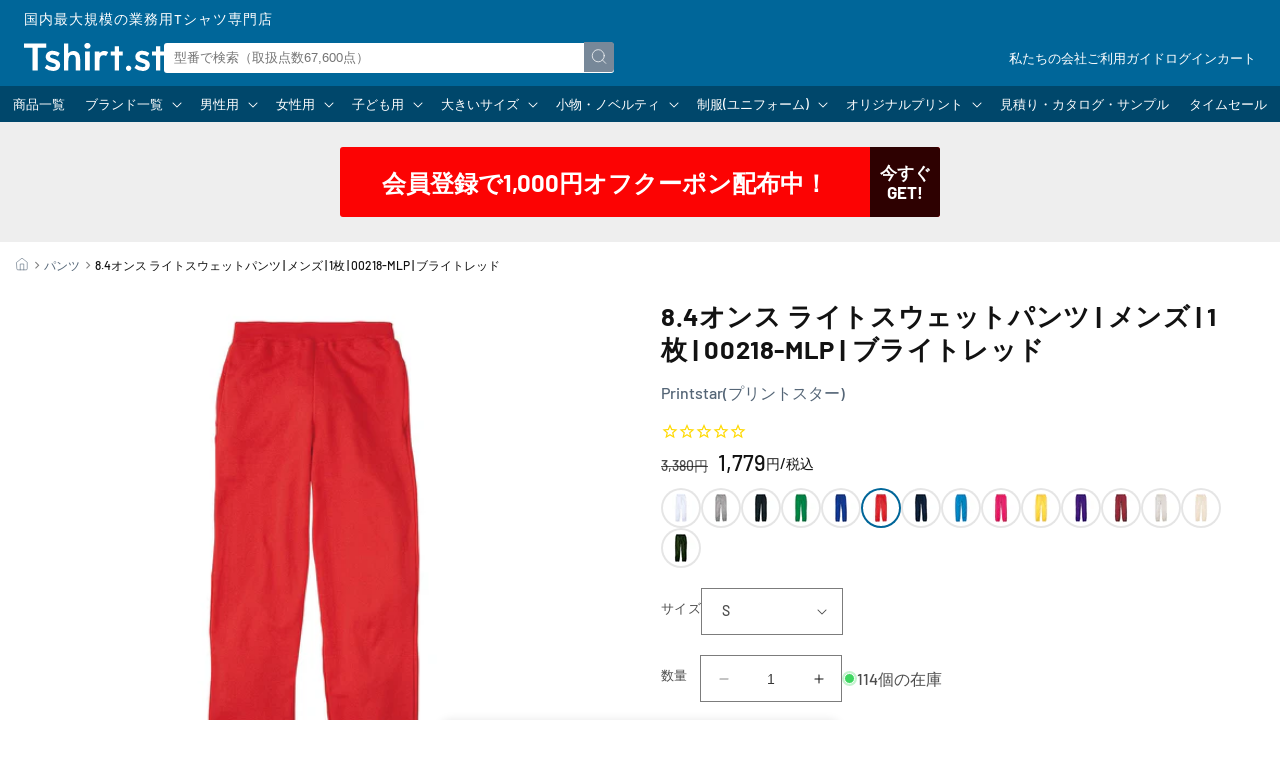

--- FILE ---
content_type: text/javascript; charset=utf-8
request_url: https://www.tshirt.st/products/ps-01t-03-00218-mlp-112.js
body_size: 2734
content:
{"id":6001779835038,"title":"8.4オンス ライトスウェットパンツ | キッズ | 1枚 | 00218-MLP | バーガンディ","handle":"ps-01t-03-00218-mlp-112","description":"\u003ch2\u003eワイドすぎない程よいシルエットに注目\u003c\/h2\u003e\u003cp\u003e\u003cb\u003e素材：\u003c\/b\u003e綿100%\u003cbr\u003e※杢グレー：[Jellanネーム]綿90% ポリエステル10％\u003cbr\u003e　　　　　  [Printstarネーム]綿93% ポリエステル7％\u003cbr\u003e\u003cspan data-mce-fragment=\"1\"\u003e※オートミール：綿93％ ポリエステル7％\u003c\/span\u003e\u003c\/p\u003e\u003cp\u003e\u003cmeta charset=\"utf-8\"\u003e\u003cstrong\u003e製造国：\u003c\/strong\u003e\u003cspan data-mce-fragment=\"1\"\u003eベトナム\u003c\/span\u003e\u003cbr\u003e\u003cb\u003eオンス：\u003c\/b\u003e8.4\u003cbr\u003e\u003cb\u003e生地の重さ：\u003c\/b\u003e285g\/\u003cbr\u003e\u003cb\u003e生地の種類：\u003c\/b\u003e裏毛(裏パイル)\u003c\/p\u003e\u003cp\u003e\u003ca href=\"https:\/\/www.tshirt.st\/products\/ps-01t-01-00220-mhp-001\" data-mce-href=\"https:\/\/www.tshirt.st\/products\/ps-01t-01-00220-mhp-001\"\u003e\u003cspan\u003e同素材のスウェットハーフパンツ（00220-MHP）\u003c\/span\u003e\u003c\/a\u003e\u003cbr\u003e\u003ca href=\"https:\/\/www.tshirt.st\/products\/ps-01t-01-00216-mlh-030\" data-mce-href=\"https:\/\/www.tshirt.st\/products\/ps-01t-01-00216-mlh-030\"\u003e\u003cspan\u003e同素材のフーデッドライトパーカー（00216-MLH）\u003c\/span\u003e\u003c\/a\u003e\u003cbr\u003e\u003ca href=\"https:\/\/www.tshirt.st\/products\/ps-01t-01-00217-mlz-003\" data-mce-href=\"https:\/\/www.tshirt.st\/products\/ps-01t-01-00217-mlz-003\"\u003e\u003cspan\u003e同素材のジップアップパーカー（00217-MLZ）\u003c\/span\u003e\u003c\/a\u003e\u003cbr\u003e\u003ca href=\"https:\/\/www.tshirt.st\/products\/ps-01t-01-00219-mlc-174\" data-mce-href=\"https:\/\/www.tshirt.st\/products\/ps-01t-01-00219-mlc-174\"\u003e\u003cspan\u003e同素材のクルーネックライトトレーナー（00219-MLC）\u003c\/span\u003e\u003c\/a\u003e\u003c\/p\u003e\u003cspan data-mce-fragment=\"1\" class=\"dt_right\"\u003e単位：cm\u003c\/span\u003e\u003ctable class=\"product-size-table\"\u003e\n\u003cthead class=\"product-size-table-thead\"\u003e\u003ctr\u003e\n\u003cth\u003e\u003c\/th\u003e\n\u003cth class=\"\"\u003e100\u003c\/th\u003e\n\u003cth class=\"\"\u003e110\u003c\/th\u003e\n\u003cth class=\"\"\u003e120\u003c\/th\u003e\n\u003cth class=\"\"\u003e130\u003c\/th\u003e\n\u003cth class=\"\"\u003e140\u003c\/th\u003e\n\u003cth class=\"\"\u003e150\u003c\/th\u003e\n\u003cth class=\"\"\u003eWM\u003c\/th\u003e\n\u003cth class=\"\"\u003eS\u003c\/th\u003e\n\u003cth class=\"\"\u003eM\u003c\/th\u003e\n\u003cth class=\"\"\u003eＬ\u003c\/th\u003e\n\u003cth class=\"\"\u003eXL\u003c\/th\u003e\n\u003cth class=\"\"\u003e\u003cspan\u003e2XL\u003c\/span\u003e\u003c\/th\u003e\n\u003c\/tr\u003e\u003c\/thead\u003e\n\u003ctbody class=\"product-size-table-tbody\"\u003e\n\u003ctr\u003e\n\u003cth\u003e総丈\u003c\/th\u003e\n\u003ctd class=\"\"\u003e54\u003c\/td\u003e\n\u003ctd class=\"\"\u003e64\u003c\/td\u003e\n\u003ctd class=\"\"\u003e71\u003c\/td\u003e\n\u003ctd class=\"\"\u003e78\u003c\/td\u003e\n\u003ctd class=\"\"\u003e84\u003c\/td\u003e\n\u003ctd class=\"\"\u003e90\u003c\/td\u003e\n\u003ctd class=\"\"\u003e94\u003c\/td\u003e\n\u003ctd class=\"\"\u003e96\u003c\/td\u003e\n\u003ctd class=\"\"\u003e100\u003c\/td\u003e\n\u003ctd class=\"\"\u003e104\u003c\/td\u003e\n\u003ctd class=\"\"\u003e108\u003c\/td\u003e\n\u003ctd class=\"\"\u003e110\u003c\/td\u003e\n\u003c\/tr\u003e\n\u003ctr\u003e\n\u003cth\u003eウエスト\u003c\/th\u003e\n\u003ctd class=\"\"\u003e47-53\u003c\/td\u003e\n\u003ctd class=\"\"\u003e49-55\u003c\/td\u003e\n\u003ctd class=\"\"\u003e51-57\u003c\/td\u003e\n\u003ctd class=\"\"\u003e53-59\u003c\/td\u003e\n\u003ctd class=\"\"\u003e56-62\u003c\/td\u003e\n\u003ctd class=\"\"\u003e58-64\u003c\/td\u003e\n\u003ctd class=\"\"\u003e70-78\u003c\/td\u003e\n\u003ctd class=\"\"\u003e72-80\u003c\/td\u003e\n\u003ctd class=\"\"\u003e76-84\u003c\/td\u003e\n\u003ctd class=\"\"\u003e\u003cspan\u003e79-87\u003c\/span\u003e\u003c\/td\u003e\n\u003ctd class=\"\"\u003e\u003cspan\u003e82-90\u003c\/span\u003e\u003c\/td\u003e\n\u003ctd class=\"\"\u003e\u003cspan\u003e85-93\u003c\/span\u003e\u003c\/td\u003e\n\u003c\/tr\u003e\n\u003ctr\u003e\n\u003cth\u003e股下\u003c\/th\u003e\n\u003ctd class=\"\"\u003e36\u003c\/td\u003e\n\u003ctd class=\"\"\u003e44\u003c\/td\u003e\n\u003ctd class=\"\"\u003e50\u003c\/td\u003e\n\u003ctd class=\"\"\u003e56\u003c\/td\u003e\n\u003ctd class=\"\"\u003e61\u003c\/td\u003e\n\u003ctd class=\"\"\u003e66\u003c\/td\u003e\n\u003ctd class=\"\"\u003e70\u003c\/td\u003e\n\u003ctd class=\"\"\u003e73\u003c\/td\u003e\n\u003ctd class=\"\"\u003e75\u003c\/td\u003e\n\u003ctd class=\"\"\u003e76\u003c\/td\u003e\n\u003ctd class=\"\"\u003e78\u003c\/td\u003e\n\u003ctd class=\"\"\u003e80\u003c\/td\u003e\n\u003c\/tr\u003e\n\u003ctr\u003e\n\u003cth\u003e脇仕様\u003c\/th\u003e\n\u003ctd class=\"\"\u003e脇ハギ\u003c\/td\u003e\n\u003ctd class=\"\"\u003e脇ハギ\u003c\/td\u003e\n\u003ctd class=\"\"\u003e脇ハギ\u003c\/td\u003e\n\u003ctd class=\"\"\u003e脇ハギ\u003c\/td\u003e\n\u003ctd class=\"\"\u003e脇ハギ\u003c\/td\u003e\n\u003ctd class=\"\"\u003e脇ハギ\u003c\/td\u003e\n\u003ctd class=\"\"\u003e脇ハギ\u003c\/td\u003e\n\u003ctd class=\"\"\u003e脇ハギ\u003c\/td\u003e\n\u003ctd class=\"\"\u003e脇ハギ\u003c\/td\u003e\n\u003ctd class=\"\"\u003e脇ハギ\u003c\/td\u003e\n\u003ctd class=\"\"\u003e脇ハギ\u003c\/td\u003e\n\u003ctd class=\"\"\u003e脇ハギ\u003c\/td\u003e\n\u003c\/tr\u003e\n\u003c\/tbody\u003e\n\u003c\/table\u003e\u003cdiv style=\"text-align: left;\" data-mce-style=\"text-align: left;\"\u003e\u003cbr\u003e\u003c\/div\u003e\u003cul\u003e\u003cli\u003e写真のカラーは可能な限り実際の商品に色味を近づけていますが、WEBの性質上ご使用のパソコンの設定や環境でカラーが若干異なります。\u003c\/li\u003e\u003c\/ul\u003e","published_at":"2020-10-01T14:19:30+09:00","created_at":"2020-12-31T12:04:58+09:00","vendor":"Printstar(プリントスター)","type":"パンツ","tags":["00218-MLP","100cm","110cm","120cm","130cm","140cm","150cm","KIDS","M\/C_KIDS","M\/C_KIDS_パンツ","M\/C_Printstar","M\/C_Printstar_パンツ","スウェットロングパンツ","バーガンディ"],"price":164900,"price_min":164900,"price_max":164900,"available":true,"price_varies":false,"compare_at_price":311000,"compare_at_price_min":311000,"compare_at_price_max":311000,"compare_at_price_varies":false,"variants":[{"id":37317707923614,"title":"バーガンディ \/ 100cm","option1":"バーガンディ","option2":"100cm","option3":null,"sku":"PS-01T-03-00218-MLP-112-19","requires_shipping":true,"taxable":false,"featured_image":null,"available":true,"name":"8.4オンス ライトスウェットパンツ | キッズ | 1枚 | 00218-MLP | バーガンディ - バーガンディ \/ 100cm","public_title":"バーガンディ \/ 100cm","options":["バーガンディ","100cm"],"price":164900,"weight":0,"compare_at_price":311000,"inventory_management":"shopify","barcode":"4529478335378","quantity_rule":{"min":1,"max":null,"increment":1},"quantity_price_breaks":[],"requires_selling_plan":false,"selling_plan_allocations":[]},{"id":37317707727006,"title":"バーガンディ \/ 110cm","option1":"バーガンディ","option2":"110cm","option3":null,"sku":"PS-01T-03-00218-MLP-112-20","requires_shipping":true,"taxable":false,"featured_image":null,"available":true,"name":"8.4オンス ライトスウェットパンツ | キッズ | 1枚 | 00218-MLP | バーガンディ - バーガンディ \/ 110cm","public_title":"バーガンディ \/ 110cm","options":["バーガンディ","110cm"],"price":164900,"weight":0,"compare_at_price":311000,"inventory_management":"shopify","barcode":"4529478180145","quantity_rule":{"min":1,"max":null,"increment":1},"quantity_price_breaks":[],"requires_selling_plan":false,"selling_plan_allocations":[]},{"id":37317707989150,"title":"バーガンディ \/ 120cm","option1":"バーガンディ","option2":"120cm","option3":null,"sku":"PS-01T-03-00218-MLP-112-21","requires_shipping":true,"taxable":false,"featured_image":null,"available":true,"name":"8.4オンス ライトスウェットパンツ | キッズ | 1枚 | 00218-MLP | バーガンディ - バーガンディ \/ 120cm","public_title":"バーガンディ \/ 120cm","options":["バーガンディ","120cm"],"price":164900,"weight":0,"compare_at_price":311000,"inventory_management":"shopify","barcode":"4529478335385","quantity_rule":{"min":1,"max":null,"increment":1},"quantity_price_breaks":[],"requires_selling_plan":false,"selling_plan_allocations":[]},{"id":37317707792542,"title":"バーガンディ \/ 130cm","option1":"バーガンディ","option2":"130cm","option3":null,"sku":"PS-01T-03-00218-MLP-112-22","requires_shipping":true,"taxable":false,"featured_image":null,"available":true,"name":"8.4オンス ライトスウェットパンツ | キッズ | 1枚 | 00218-MLP | バーガンディ - バーガンディ \/ 130cm","public_title":"バーガンディ \/ 130cm","options":["バーガンディ","130cm"],"price":164900,"weight":0,"compare_at_price":311000,"inventory_management":"shopify","barcode":"4529478180152","quantity_rule":{"min":1,"max":null,"increment":1},"quantity_price_breaks":[],"requires_selling_plan":false,"selling_plan_allocations":[]},{"id":37317708021918,"title":"バーガンディ \/ 140cm","option1":"バーガンディ","option2":"140cm","option3":null,"sku":"PS-01T-03-00218-MLP-112-23","requires_shipping":true,"taxable":false,"featured_image":null,"available":true,"name":"8.4オンス ライトスウェットパンツ | キッズ | 1枚 | 00218-MLP | バーガンディ - バーガンディ \/ 140cm","public_title":"バーガンディ \/ 140cm","options":["バーガンディ","140cm"],"price":164900,"weight":0,"compare_at_price":311000,"inventory_management":"shopify","barcode":"4529478335392","quantity_rule":{"min":1,"max":null,"increment":1},"quantity_price_breaks":[],"requires_selling_plan":false,"selling_plan_allocations":[]},{"id":37317707858078,"title":"バーガンディ \/ 150cm","option1":"バーガンディ","option2":"150cm","option3":null,"sku":"PS-01T-03-00218-MLP-112-24","requires_shipping":true,"taxable":false,"featured_image":null,"available":true,"name":"8.4オンス ライトスウェットパンツ | キッズ | 1枚 | 00218-MLP | バーガンディ - バーガンディ \/ 150cm","public_title":"バーガンディ \/ 150cm","options":["バーガンディ","150cm"],"price":164900,"weight":0,"compare_at_price":311000,"inventory_management":"shopify","barcode":"4529478180169","quantity_rule":{"min":1,"max":null,"increment":1},"quantity_price_breaks":[],"requires_selling_plan":false,"selling_plan_allocations":[]}],"images":["\/\/cdn.shopify.com\/s\/files\/1\/0453\/6533\/0078\/products\/cppg_218mlp-01k.jpg?v=1653288804","\/\/cdn.shopify.com\/s\/files\/1\/0453\/6533\/0078\/products\/PS_00218-MLP_112.jpg?v=1681457837","\/\/cdn.shopify.com\/s\/files\/1\/0453\/6533\/0078\/products\/218mlp-01_1_c79874bf-abae-435b-b4a9-a071f9c9e1a5.jpg?v=1681457837","\/\/cdn.shopify.com\/s\/files\/1\/0453\/6533\/0078\/products\/218mlp-01k_2_2f2b39a8-3be2-4810-9c1c-6aaeceb5d515.jpg?v=1681457837","\/\/cdn.shopify.com\/s\/files\/1\/0453\/6533\/0078\/products\/218mlp-01k_3_43130b51-98d0-474c-a0fa-4aa288936997.jpg?v=1681457837","\/\/cdn.shopify.com\/s\/files\/1\/0453\/6533\/0078\/products\/218mlp-01k_4_c1984a60-00eb-48d1-bd70-f89d21fcb168.jpg?v=1681457837","\/\/cdn.shopify.com\/s\/files\/1\/0453\/6533\/0078\/products\/218mlp-01k_5_3e2580f1-e1f0-46b0-9215-a48692b52d90.jpg?v=1681457837","\/\/cdn.shopify.com\/s\/files\/1\/0453\/6533\/0078\/products\/218mlp-01k_6_2c077bc0-98a3-4c08-8195-f4a8f13c3914.jpg?v=1681457837","\/\/cdn.shopify.com\/s\/files\/1\/0453\/6533\/0078\/products\/218mlp-01k_7_39504fd9-08b0-45db-8821-34620141825d.jpg?v=1681457837","\/\/cdn.shopify.com\/s\/files\/1\/0453\/6533\/0078\/products\/218mlp-01k_8_c92a71cf-b039-43a5-9c26-a825df5580b8.jpg?v=1681457837","\/\/cdn.shopify.com\/s\/files\/1\/0453\/6533\/0078\/products\/218mlp-01k_9_e7f085ca-d6a4-459a-9730-3ee7737ce87c.jpg?v=1681457837","\/\/cdn.shopify.com\/s\/files\/1\/0453\/6533\/0078\/products\/218mlp-01k_10_f114d5f6-295d-4164-87fc-634b376be739.jpg?v=1681457837","\/\/cdn.shopify.com\/s\/files\/1\/0453\/6533\/0078\/products\/218mlp-01k_11_85b05265-1366-4ba1-9bbb-9e9b8d8e53a8.jpg?v=1681457837","\/\/cdn.shopify.com\/s\/files\/1\/0453\/6533\/0078\/products\/218mlp-01k_12_6d0566cd-9344-46ed-ab83-fdf00d4a75b6.jpg?v=1681457837","\/\/cdn.shopify.com\/s\/files\/1\/0453\/6533\/0078\/products\/218mlp-01k_13_3cc636c5-6647-44fe-a532-d0b89c604b38.jpg?v=1681457837","\/\/cdn.shopify.com\/s\/files\/1\/0453\/6533\/0078\/products\/218mlp-01k_14_cf660a19-2664-4c7c-a816-1a792bcdb591.jpg?v=1681457837","\/\/cdn.shopify.com\/s\/files\/1\/0453\/6533\/0078\/products\/218mlp-01k_15_a279ecb7-866f-46eb-b447-f7a23ae367da.jpg?v=1681457837","\/\/cdn.shopify.com\/s\/files\/1\/0453\/6533\/0078\/products\/218mlp-01k_16_84fd7659-312d-44fa-bc18-7a01f9035bd4.jpg?v=1681457837","\/\/cdn.shopify.com\/s\/files\/1\/0453\/6533\/0078\/products\/218mlp-01k_17_dd3b09f2-e304-41c4-9c7d-a0be12d87761.jpg?v=1681457837","\/\/cdn.shopify.com\/s\/files\/1\/0453\/6533\/0078\/products\/00218-MLP-21_141388c7-fd0c-4c34-98a3-9798a79a22d7.jpg?v=1681457837"],"featured_image":"\/\/cdn.shopify.com\/s\/files\/1\/0453\/6533\/0078\/products\/cppg_218mlp-01k.jpg?v=1653288804","options":[{"name":"カラー","position":1,"values":["バーガンディ"]},{"name":"サイズ","position":2,"values":["100cm","110cm","120cm","130cm","140cm","150cm"]}],"url":"\/products\/ps-01t-03-00218-mlp-112","media":[{"alt":null,"id":25742574289054,"position":1,"preview_image":{"aspect_ratio":1.0,"height":1200,"width":1200,"src":"https:\/\/cdn.shopify.com\/s\/files\/1\/0453\/6533\/0078\/products\/cppg_218mlp-01k.jpg?v=1653288804"},"aspect_ratio":1.0,"height":1200,"media_type":"image","src":"https:\/\/cdn.shopify.com\/s\/files\/1\/0453\/6533\/0078\/products\/cppg_218mlp-01k.jpg?v=1653288804","width":1200},{"alt":null,"id":28193572978846,"position":2,"preview_image":{"aspect_ratio":1.0,"height":1200,"width":1200,"src":"https:\/\/cdn.shopify.com\/s\/files\/1\/0453\/6533\/0078\/products\/PS_00218-MLP_112.jpg?v=1681457837"},"aspect_ratio":1.0,"height":1200,"media_type":"image","src":"https:\/\/cdn.shopify.com\/s\/files\/1\/0453\/6533\/0078\/products\/PS_00218-MLP_112.jpg?v=1681457837","width":1200},{"alt":null,"id":28142242889886,"position":3,"preview_image":{"aspect_ratio":1.0,"height":1200,"width":1200,"src":"https:\/\/cdn.shopify.com\/s\/files\/1\/0453\/6533\/0078\/products\/218mlp-01_1_c79874bf-abae-435b-b4a9-a071f9c9e1a5.jpg?v=1681457837"},"aspect_ratio":1.0,"height":1200,"media_type":"image","src":"https:\/\/cdn.shopify.com\/s\/files\/1\/0453\/6533\/0078\/products\/218mlp-01_1_c79874bf-abae-435b-b4a9-a071f9c9e1a5.jpg?v=1681457837","width":1200},{"alt":null,"id":28142242922654,"position":4,"preview_image":{"aspect_ratio":1.0,"height":1200,"width":1200,"src":"https:\/\/cdn.shopify.com\/s\/files\/1\/0453\/6533\/0078\/products\/218mlp-01k_2_2f2b39a8-3be2-4810-9c1c-6aaeceb5d515.jpg?v=1681457837"},"aspect_ratio":1.0,"height":1200,"media_type":"image","src":"https:\/\/cdn.shopify.com\/s\/files\/1\/0453\/6533\/0078\/products\/218mlp-01k_2_2f2b39a8-3be2-4810-9c1c-6aaeceb5d515.jpg?v=1681457837","width":1200},{"alt":null,"id":28142242955422,"position":5,"preview_image":{"aspect_ratio":1.0,"height":1200,"width":1200,"src":"https:\/\/cdn.shopify.com\/s\/files\/1\/0453\/6533\/0078\/products\/218mlp-01k_3_43130b51-98d0-474c-a0fa-4aa288936997.jpg?v=1681457837"},"aspect_ratio":1.0,"height":1200,"media_type":"image","src":"https:\/\/cdn.shopify.com\/s\/files\/1\/0453\/6533\/0078\/products\/218mlp-01k_3_43130b51-98d0-474c-a0fa-4aa288936997.jpg?v=1681457837","width":1200},{"alt":null,"id":28142243020958,"position":6,"preview_image":{"aspect_ratio":1.0,"height":1200,"width":1200,"src":"https:\/\/cdn.shopify.com\/s\/files\/1\/0453\/6533\/0078\/products\/218mlp-01k_4_c1984a60-00eb-48d1-bd70-f89d21fcb168.jpg?v=1681457837"},"aspect_ratio":1.0,"height":1200,"media_type":"image","src":"https:\/\/cdn.shopify.com\/s\/files\/1\/0453\/6533\/0078\/products\/218mlp-01k_4_c1984a60-00eb-48d1-bd70-f89d21fcb168.jpg?v=1681457837","width":1200},{"alt":null,"id":28142243053726,"position":7,"preview_image":{"aspect_ratio":1.0,"height":1200,"width":1200,"src":"https:\/\/cdn.shopify.com\/s\/files\/1\/0453\/6533\/0078\/products\/218mlp-01k_5_3e2580f1-e1f0-46b0-9215-a48692b52d90.jpg?v=1681457837"},"aspect_ratio":1.0,"height":1200,"media_type":"image","src":"https:\/\/cdn.shopify.com\/s\/files\/1\/0453\/6533\/0078\/products\/218mlp-01k_5_3e2580f1-e1f0-46b0-9215-a48692b52d90.jpg?v=1681457837","width":1200},{"alt":null,"id":28142243119262,"position":8,"preview_image":{"aspect_ratio":1.0,"height":1200,"width":1200,"src":"https:\/\/cdn.shopify.com\/s\/files\/1\/0453\/6533\/0078\/products\/218mlp-01k_6_2c077bc0-98a3-4c08-8195-f4a8f13c3914.jpg?v=1681457837"},"aspect_ratio":1.0,"height":1200,"media_type":"image","src":"https:\/\/cdn.shopify.com\/s\/files\/1\/0453\/6533\/0078\/products\/218mlp-01k_6_2c077bc0-98a3-4c08-8195-f4a8f13c3914.jpg?v=1681457837","width":1200},{"alt":null,"id":28142243184798,"position":9,"preview_image":{"aspect_ratio":1.0,"height":1200,"width":1200,"src":"https:\/\/cdn.shopify.com\/s\/files\/1\/0453\/6533\/0078\/products\/218mlp-01k_7_39504fd9-08b0-45db-8821-34620141825d.jpg?v=1681457837"},"aspect_ratio":1.0,"height":1200,"media_type":"image","src":"https:\/\/cdn.shopify.com\/s\/files\/1\/0453\/6533\/0078\/products\/218mlp-01k_7_39504fd9-08b0-45db-8821-34620141825d.jpg?v=1681457837","width":1200},{"alt":null,"id":28142243250334,"position":10,"preview_image":{"aspect_ratio":1.0,"height":1200,"width":1200,"src":"https:\/\/cdn.shopify.com\/s\/files\/1\/0453\/6533\/0078\/products\/218mlp-01k_8_c92a71cf-b039-43a5-9c26-a825df5580b8.jpg?v=1681457837"},"aspect_ratio":1.0,"height":1200,"media_type":"image","src":"https:\/\/cdn.shopify.com\/s\/files\/1\/0453\/6533\/0078\/products\/218mlp-01k_8_c92a71cf-b039-43a5-9c26-a825df5580b8.jpg?v=1681457837","width":1200},{"alt":null,"id":28142243315870,"position":11,"preview_image":{"aspect_ratio":1.0,"height":1200,"width":1200,"src":"https:\/\/cdn.shopify.com\/s\/files\/1\/0453\/6533\/0078\/products\/218mlp-01k_9_e7f085ca-d6a4-459a-9730-3ee7737ce87c.jpg?v=1681457837"},"aspect_ratio":1.0,"height":1200,"media_type":"image","src":"https:\/\/cdn.shopify.com\/s\/files\/1\/0453\/6533\/0078\/products\/218mlp-01k_9_e7f085ca-d6a4-459a-9730-3ee7737ce87c.jpg?v=1681457837","width":1200},{"alt":null,"id":28142243381406,"position":12,"preview_image":{"aspect_ratio":1.0,"height":1200,"width":1200,"src":"https:\/\/cdn.shopify.com\/s\/files\/1\/0453\/6533\/0078\/products\/218mlp-01k_10_f114d5f6-295d-4164-87fc-634b376be739.jpg?v=1681457837"},"aspect_ratio":1.0,"height":1200,"media_type":"image","src":"https:\/\/cdn.shopify.com\/s\/files\/1\/0453\/6533\/0078\/products\/218mlp-01k_10_f114d5f6-295d-4164-87fc-634b376be739.jpg?v=1681457837","width":1200},{"alt":null,"id":28142248099998,"position":13,"preview_image":{"aspect_ratio":1.0,"height":1200,"width":1200,"src":"https:\/\/cdn.shopify.com\/s\/files\/1\/0453\/6533\/0078\/products\/218mlp-01k_11_85b05265-1366-4ba1-9bbb-9e9b8d8e53a8.jpg?v=1681457837"},"aspect_ratio":1.0,"height":1200,"media_type":"image","src":"https:\/\/cdn.shopify.com\/s\/files\/1\/0453\/6533\/0078\/products\/218mlp-01k_11_85b05265-1366-4ba1-9bbb-9e9b8d8e53a8.jpg?v=1681457837","width":1200},{"alt":null,"id":28142248132766,"position":14,"preview_image":{"aspect_ratio":1.0,"height":1200,"width":1200,"src":"https:\/\/cdn.shopify.com\/s\/files\/1\/0453\/6533\/0078\/products\/218mlp-01k_12_6d0566cd-9344-46ed-ab83-fdf00d4a75b6.jpg?v=1681457837"},"aspect_ratio":1.0,"height":1200,"media_type":"image","src":"https:\/\/cdn.shopify.com\/s\/files\/1\/0453\/6533\/0078\/products\/218mlp-01k_12_6d0566cd-9344-46ed-ab83-fdf00d4a75b6.jpg?v=1681457837","width":1200},{"alt":null,"id":28142248198302,"position":15,"preview_image":{"aspect_ratio":1.0,"height":1200,"width":1200,"src":"https:\/\/cdn.shopify.com\/s\/files\/1\/0453\/6533\/0078\/products\/218mlp-01k_13_3cc636c5-6647-44fe-a532-d0b89c604b38.jpg?v=1681457837"},"aspect_ratio":1.0,"height":1200,"media_type":"image","src":"https:\/\/cdn.shopify.com\/s\/files\/1\/0453\/6533\/0078\/products\/218mlp-01k_13_3cc636c5-6647-44fe-a532-d0b89c604b38.jpg?v=1681457837","width":1200},{"alt":null,"id":28142248263838,"position":16,"preview_image":{"aspect_ratio":1.0,"height":1200,"width":1200,"src":"https:\/\/cdn.shopify.com\/s\/files\/1\/0453\/6533\/0078\/products\/218mlp-01k_14_cf660a19-2664-4c7c-a816-1a792bcdb591.jpg?v=1681457837"},"aspect_ratio":1.0,"height":1200,"media_type":"image","src":"https:\/\/cdn.shopify.com\/s\/files\/1\/0453\/6533\/0078\/products\/218mlp-01k_14_cf660a19-2664-4c7c-a816-1a792bcdb591.jpg?v=1681457837","width":1200},{"alt":null,"id":28142248329374,"position":17,"preview_image":{"aspect_ratio":1.0,"height":1200,"width":1200,"src":"https:\/\/cdn.shopify.com\/s\/files\/1\/0453\/6533\/0078\/products\/218mlp-01k_15_a279ecb7-866f-46eb-b447-f7a23ae367da.jpg?v=1681457837"},"aspect_ratio":1.0,"height":1200,"media_type":"image","src":"https:\/\/cdn.shopify.com\/s\/files\/1\/0453\/6533\/0078\/products\/218mlp-01k_15_a279ecb7-866f-46eb-b447-f7a23ae367da.jpg?v=1681457837","width":1200},{"alt":null,"id":28142248394910,"position":18,"preview_image":{"aspect_ratio":1.0,"height":1200,"width":1200,"src":"https:\/\/cdn.shopify.com\/s\/files\/1\/0453\/6533\/0078\/products\/218mlp-01k_16_84fd7659-312d-44fa-bc18-7a01f9035bd4.jpg?v=1681457837"},"aspect_ratio":1.0,"height":1200,"media_type":"image","src":"https:\/\/cdn.shopify.com\/s\/files\/1\/0453\/6533\/0078\/products\/218mlp-01k_16_84fd7659-312d-44fa-bc18-7a01f9035bd4.jpg?v=1681457837","width":1200},{"alt":null,"id":28142248460446,"position":19,"preview_image":{"aspect_ratio":1.0,"height":1200,"width":1200,"src":"https:\/\/cdn.shopify.com\/s\/files\/1\/0453\/6533\/0078\/products\/218mlp-01k_17_dd3b09f2-e304-41c4-9c7d-a0be12d87761.jpg?v=1681457837"},"aspect_ratio":1.0,"height":1200,"media_type":"image","src":"https:\/\/cdn.shopify.com\/s\/files\/1\/0453\/6533\/0078\/products\/218mlp-01k_17_dd3b09f2-e304-41c4-9c7d-a0be12d87761.jpg?v=1681457837","width":1200},{"alt":null,"id":28142248525982,"position":20,"preview_image":{"aspect_ratio":0.997,"height":1204,"width":1200,"src":"https:\/\/cdn.shopify.com\/s\/files\/1\/0453\/6533\/0078\/products\/00218-MLP-21_141388c7-fd0c-4c34-98a3-9798a79a22d7.jpg?v=1681457837"},"aspect_ratio":0.997,"height":1204,"media_type":"image","src":"https:\/\/cdn.shopify.com\/s\/files\/1\/0453\/6533\/0078\/products\/00218-MLP-21_141388c7-fd0c-4c34-98a3-9798a79a22d7.jpg?v=1681457837","width":1200}],"requires_selling_plan":false,"selling_plan_groups":[]}

--- FILE ---
content_type: text/javascript; charset=utf-8
request_url: https://www.tshirt.st/products/ps-01t-01-00218-mlp-039.js
body_size: 2403
content:
{"id":6001778393246,"title":"8.4オンス ライトスウェットパンツ | メンズ | 1枚 | 00218-MLP | オートミール","handle":"ps-01t-01-00218-mlp-039","description":"\u003ch2\u003eワイドすぎない程よいシルエットに注目\u003c\/h2\u003e\u003cp\u003e\u003cb\u003e素材：\u003c\/b\u003e綿100%\u003cbr\u003e※杢グレー：[Jellanネーム]綿90% ポリエステル10％\u003cbr\u003e　　　　　  [Printstarネーム]綿93% ポリエステル7％\u003cbr\u003e\u003cspan data-mce-fragment=\"1\"\u003e※オートミール：綿93％ ポリエステル7％\u003c\/span\u003e\u003c\/p\u003e\u003cp\u003e\u003cmeta charset=\"utf-8\"\u003e\u003cstrong\u003e製造国：\u003c\/strong\u003e\u003cspan data-mce-fragment=\"1\"\u003eベトナム\u003c\/span\u003e\u003cbr\u003e\u003cb\u003eオンス：\u003c\/b\u003e8.4\u003cbr\u003e\u003cb\u003e生地の重さ：\u003c\/b\u003e285g\/\u003cbr\u003e\u003cb\u003e生地の種類：\u003c\/b\u003e裏毛(裏パイル)\u003c\/p\u003e\u003cp\u003e\u003ca href=\"https:\/\/www.tshirt.st\/products\/ps-01t-01-00220-mhp-001\" data-mce-href=\"https:\/\/www.tshirt.st\/products\/ps-01t-01-00220-mhp-001\"\u003e\u003cspan\u003e同素材のスウェットハーフパンツ（00220-MHP）\u003c\/span\u003e\u003c\/a\u003e\u003cbr\u003e\u003ca href=\"https:\/\/www.tshirt.st\/products\/ps-01t-01-00216-mlh-030\" data-mce-href=\"https:\/\/www.tshirt.st\/products\/ps-01t-01-00216-mlh-030\"\u003e\u003cspan\u003e同素材のフーデッドライトパーカー（00216-MLH）\u003c\/span\u003e\u003c\/a\u003e\u003cbr\u003e\u003ca href=\"https:\/\/www.tshirt.st\/products\/ps-01t-01-00217-mlz-003\" data-mce-href=\"https:\/\/www.tshirt.st\/products\/ps-01t-01-00217-mlz-003\"\u003e\u003cspan\u003e同素材のジップアップパーカー（00217-MLZ）\u003c\/span\u003e\u003c\/a\u003e\u003cbr\u003e\u003ca href=\"https:\/\/www.tshirt.st\/products\/ps-01t-01-00219-mlc-174\" data-mce-href=\"https:\/\/www.tshirt.st\/products\/ps-01t-01-00219-mlc-174\"\u003e\u003cspan\u003e同素材のクルーネックライトトレーナー（00219-MLC）\u003c\/span\u003e\u003c\/a\u003e\u003c\/p\u003e\u003cspan data-mce-fragment=\"1\" class=\"dt_right\"\u003e単位：cm\u003c\/span\u003e\u003ctable class=\"product-size-table\"\u003e\n\u003cthead class=\"product-size-table-thead\"\u003e\u003ctr\u003e\n\u003cth\u003e\u003c\/th\u003e\n\u003cth class=\"\"\u003e100\u003c\/th\u003e\n\u003cth class=\"\"\u003e110\u003c\/th\u003e\n\u003cth class=\"\"\u003e120\u003c\/th\u003e\n\u003cth class=\"\"\u003e130\u003c\/th\u003e\n\u003cth class=\"\"\u003e140\u003c\/th\u003e\n\u003cth class=\"\"\u003e150\u003c\/th\u003e\n\u003cth class=\"\"\u003eWM\u003c\/th\u003e\n\u003cth class=\"\"\u003eS\u003c\/th\u003e\n\u003cth class=\"\"\u003eM\u003c\/th\u003e\n\u003cth class=\"\"\u003eＬ\u003c\/th\u003e\n\u003cth class=\"\"\u003eXL\u003c\/th\u003e\n\u003cth class=\"\"\u003e\u003cspan\u003e2XL\u003c\/span\u003e\u003c\/th\u003e\n\u003c\/tr\u003e\u003c\/thead\u003e\n\u003ctbody class=\"product-size-table-tbody\"\u003e\n\u003ctr\u003e\n\u003cth\u003e総丈\u003c\/th\u003e\n\u003ctd class=\"\"\u003e54\u003c\/td\u003e\n\u003ctd class=\"\"\u003e64\u003c\/td\u003e\n\u003ctd class=\"\"\u003e71\u003c\/td\u003e\n\u003ctd class=\"\"\u003e78\u003c\/td\u003e\n\u003ctd class=\"\"\u003e84\u003c\/td\u003e\n\u003ctd class=\"\"\u003e90\u003c\/td\u003e\n\u003ctd class=\"\"\u003e94\u003c\/td\u003e\n\u003ctd class=\"\"\u003e96\u003c\/td\u003e\n\u003ctd class=\"\"\u003e100\u003c\/td\u003e\n\u003ctd class=\"\"\u003e104\u003c\/td\u003e\n\u003ctd class=\"\"\u003e108\u003c\/td\u003e\n\u003ctd class=\"\"\u003e110\u003c\/td\u003e\n\u003c\/tr\u003e\n\u003ctr\u003e\n\u003cth\u003eウエスト\u003c\/th\u003e\n\u003ctd class=\"\"\u003e47-53\u003c\/td\u003e\n\u003ctd class=\"\"\u003e49-55\u003c\/td\u003e\n\u003ctd class=\"\"\u003e51-57\u003c\/td\u003e\n\u003ctd class=\"\"\u003e53-59\u003c\/td\u003e\n\u003ctd class=\"\"\u003e56-62\u003c\/td\u003e\n\u003ctd class=\"\"\u003e58-64\u003c\/td\u003e\n\u003ctd class=\"\"\u003e70-78\u003c\/td\u003e\n\u003ctd class=\"\"\u003e72-80\u003c\/td\u003e\n\u003ctd class=\"\"\u003e76-84\u003c\/td\u003e\n\u003ctd class=\"\"\u003e\u003cspan\u003e79-87\u003c\/span\u003e\u003c\/td\u003e\n\u003ctd class=\"\"\u003e\u003cspan\u003e82-90\u003c\/span\u003e\u003c\/td\u003e\n\u003ctd class=\"\"\u003e\u003cspan\u003e85-93\u003c\/span\u003e\u003c\/td\u003e\n\u003c\/tr\u003e\n\u003ctr\u003e\n\u003cth\u003e股下\u003c\/th\u003e\n\u003ctd class=\"\"\u003e36\u003c\/td\u003e\n\u003ctd class=\"\"\u003e44\u003c\/td\u003e\n\u003ctd class=\"\"\u003e50\u003c\/td\u003e\n\u003ctd class=\"\"\u003e56\u003c\/td\u003e\n\u003ctd class=\"\"\u003e61\u003c\/td\u003e\n\u003ctd class=\"\"\u003e66\u003c\/td\u003e\n\u003ctd class=\"\"\u003e70\u003c\/td\u003e\n\u003ctd class=\"\"\u003e73\u003c\/td\u003e\n\u003ctd class=\"\"\u003e75\u003c\/td\u003e\n\u003ctd class=\"\"\u003e76\u003c\/td\u003e\n\u003ctd class=\"\"\u003e78\u003c\/td\u003e\n\u003ctd class=\"\"\u003e80\u003c\/td\u003e\n\u003c\/tr\u003e\n\u003ctr\u003e\n\u003cth\u003e脇仕様\u003c\/th\u003e\n\u003ctd class=\"\"\u003e脇ハギ\u003c\/td\u003e\n\u003ctd class=\"\"\u003e脇ハギ\u003c\/td\u003e\n\u003ctd class=\"\"\u003e脇ハギ\u003c\/td\u003e\n\u003ctd class=\"\"\u003e脇ハギ\u003c\/td\u003e\n\u003ctd class=\"\"\u003e脇ハギ\u003c\/td\u003e\n\u003ctd class=\"\"\u003e脇ハギ\u003c\/td\u003e\n\u003ctd class=\"\"\u003e脇ハギ\u003c\/td\u003e\n\u003ctd class=\"\"\u003e脇ハギ\u003c\/td\u003e\n\u003ctd class=\"\"\u003e脇ハギ\u003c\/td\u003e\n\u003ctd class=\"\"\u003e脇ハギ\u003c\/td\u003e\n\u003ctd class=\"\"\u003e脇ハギ\u003c\/td\u003e\n\u003ctd class=\"\"\u003e脇ハギ\u003c\/td\u003e\n\u003c\/tr\u003e\n\u003c\/tbody\u003e\n\u003c\/table\u003e\u003cdiv style=\"text-align: left;\" data-mce-style=\"text-align: left;\"\u003e\u003cbr\u003e\u003c\/div\u003e\u003cul\u003e\u003cli\u003e写真のカラーは可能な限り実際の商品に色味を近づけていますが、WEBの性質上ご使用のパソコンの設定や環境でカラーが若干異なります。\u003c\/li\u003e\u003c\/ul\u003e","published_at":"2020-10-01T14:19:35+09:00","created_at":"2020-12-31T12:04:27+09:00","vendor":"Printstar(プリントスター)","type":"パンツ","tags":["00218-MLP","2XL","dotdigital-AW","L","M","M\/C_MEN","M\/C_MEN_パンツ","M\/C_Printstar","M\/C_Printstar_パンツ","M\/C_ロングパンツ","MEN","S","XL","オートミール","スウェットロングパンツ"],"price":177900,"price_min":177900,"price_max":177900,"available":true,"price_varies":false,"compare_at_price":338000,"compare_at_price_min":338000,"compare_at_price_max":338000,"compare_at_price_varies":false,"variants":[{"id":37317708382366,"title":"オートミール \/ S","option1":"オートミール","option2":"S","option3":null,"sku":"PS-01T-01-00218-MLP-039-01","requires_shipping":true,"taxable":false,"featured_image":null,"available":true,"name":"8.4オンス ライトスウェットパンツ | メンズ | 1枚 | 00218-MLP | オートミール - オートミール \/ S","public_title":"オートミール \/ S","options":["オートミール","S"],"price":177900,"weight":0,"compare_at_price":338000,"inventory_management":"shopify","barcode":"4529478335729","quantity_rule":{"min":1,"max":null,"increment":1},"quantity_price_breaks":[],"requires_selling_plan":false,"selling_plan_allocations":[]},{"id":37317708447902,"title":"オートミール \/ M","option1":"オートミール","option2":"M","option3":null,"sku":"PS-01T-01-00218-MLP-039-02","requires_shipping":true,"taxable":false,"featured_image":null,"available":true,"name":"8.4オンス ライトスウェットパンツ | メンズ | 1枚 | 00218-MLP | オートミール - オートミール \/ M","public_title":"オートミール \/ M","options":["オートミール","M"],"price":177900,"weight":0,"compare_at_price":338000,"inventory_management":"shopify","barcode":"4529478335736","quantity_rule":{"min":1,"max":null,"increment":1},"quantity_price_breaks":[],"requires_selling_plan":false,"selling_plan_allocations":[]},{"id":37317708578974,"title":"オートミール \/ L","option1":"オートミール","option2":"L","option3":null,"sku":"PS-01T-01-00218-MLP-039-03","requires_shipping":true,"taxable":false,"featured_image":null,"available":true,"name":"8.4オンス ライトスウェットパンツ | メンズ | 1枚 | 00218-MLP | オートミール - オートミール \/ L","public_title":"オートミール \/ L","options":["オートミール","L"],"price":177900,"weight":0,"compare_at_price":338000,"inventory_management":"shopify","barcode":"4529478335743","quantity_rule":{"min":1,"max":null,"increment":1},"quantity_price_breaks":[],"requires_selling_plan":false,"selling_plan_allocations":[]},{"id":37317708644510,"title":"オートミール \/ XL","option1":"オートミール","option2":"XL","option3":null,"sku":"PS-01T-01-00218-MLP-039-07","requires_shipping":true,"taxable":false,"featured_image":null,"available":true,"name":"8.4オンス ライトスウェットパンツ | メンズ | 1枚 | 00218-MLP | オートミール - オートミール \/ XL","public_title":"オートミール \/ XL","options":["オートミール","XL"],"price":177900,"weight":0,"compare_at_price":338000,"inventory_management":"shopify","barcode":"4529478335750","quantity_rule":{"min":1,"max":null,"increment":1},"quantity_price_breaks":[],"requires_selling_plan":false,"selling_plan_allocations":[]},{"id":37317708742814,"title":"オートミール \/ 2XL","option1":"オートミール","option2":"2XL","option3":null,"sku":"PS-01T-01-00218-MLP-039-62","requires_shipping":true,"taxable":false,"featured_image":null,"available":true,"name":"8.4オンス ライトスウェットパンツ | メンズ | 1枚 | 00218-MLP | オートミール - オートミール \/ 2XL","public_title":"オートミール \/ 2XL","options":["オートミール","2XL"],"price":177900,"weight":0,"compare_at_price":338000,"inventory_management":"shopify","barcode":"4529478335767","quantity_rule":{"min":1,"max":null,"increment":1},"quantity_price_breaks":[],"requires_selling_plan":false,"selling_plan_allocations":[]}],"images":["\/\/cdn.shopify.com\/s\/files\/1\/0453\/6533\/0078\/products\/00218-mlp-mens-oatmeal.jpg?v=1649320526","\/\/cdn.shopify.com\/s\/files\/1\/0453\/6533\/0078\/products\/PS_00218-MLP_039_468b6bbd-2996-454e-b5f5-1a6a8e201c43.jpg?v=1681458969","\/\/cdn.shopify.com\/s\/files\/1\/0453\/6533\/0078\/products\/218mlp-01_1_2b7cc9aa-a0f2-440a-a2bd-9ddf0eefb38e.jpg?v=1681458969","\/\/cdn.shopify.com\/s\/files\/1\/0453\/6533\/0078\/products\/218mlp-01_2_997293f0-8240-4b67-a6cc-4ae8929d057a.jpg?v=1681458969","\/\/cdn.shopify.com\/s\/files\/1\/0453\/6533\/0078\/products\/218mlp-01_3_e7dc2106-bd8e-45eb-84da-b8467078b6f7.jpg?v=1681458969","\/\/cdn.shopify.com\/s\/files\/1\/0453\/6533\/0078\/products\/218mlp-01_4_3e9c0bde-c069-4360-af64-794365a8679c.jpg?v=1681458969","\/\/cdn.shopify.com\/s\/files\/1\/0453\/6533\/0078\/products\/218mlp-01_5_cf961982-8bba-48d7-8c1e-8853bc42f8f8.jpg?v=1681458969","\/\/cdn.shopify.com\/s\/files\/1\/0453\/6533\/0078\/products\/218mlp-01_6_59161290-793e-44b5-a9ac-8c2be0ea511e.jpg?v=1681458969","\/\/cdn.shopify.com\/s\/files\/1\/0453\/6533\/0078\/products\/218mlp-01_7_b2fbfcbe-b78d-450d-bf1a-75c130f4ebbc.jpg?v=1681458969","\/\/cdn.shopify.com\/s\/files\/1\/0453\/6533\/0078\/products\/218mlp-01_8_e8602114-a0c0-4263-8baa-a458da449cfd.jpg?v=1681458969","\/\/cdn.shopify.com\/s\/files\/1\/0453\/6533\/0078\/products\/218mlp-01_9_d047ff25-94f1-47e8-aa31-81971b08e75d.jpg?v=1681458969","\/\/cdn.shopify.com\/s\/files\/1\/0453\/6533\/0078\/products\/218mlp-01_10_c2d62d3a-fd06-4a94-b2f4-92fa15acaf1e.jpg?v=1681458969","\/\/cdn.shopify.com\/s\/files\/1\/0453\/6533\/0078\/products\/218mlp-01_11_4524806c-9a57-4a1b-b42d-843bc0dbf15a.jpg?v=1681458969","\/\/cdn.shopify.com\/s\/files\/1\/0453\/6533\/0078\/products\/218mlp-01_12_3b0e50ca-c3b6-4f52-a980-a09c39683e5c.jpg?v=1681458969","\/\/cdn.shopify.com\/s\/files\/1\/0453\/6533\/0078\/products\/218mlp-01_13_719303b6-cb17-40ab-a0cb-0ada66094bd1.jpg?v=1681458969","\/\/cdn.shopify.com\/s\/files\/1\/0453\/6533\/0078\/products\/218mlp-01_14_7ca54a5d-e0c5-44f3-9ac9-ef18211bf9f2.jpg?v=1681458969","\/\/cdn.shopify.com\/s\/files\/1\/0453\/6533\/0078\/products\/218mlp-01_15_e94021f8-0c75-4992-9109-3dfd79880001.jpg?v=1681458969","\/\/cdn.shopify.com\/s\/files\/1\/0453\/6533\/0078\/products\/218mlp-01_16_b556f471-4c0c-48dd-83f8-608fa2c75210.jpg?v=1681458969","\/\/cdn.shopify.com\/s\/files\/1\/0453\/6533\/0078\/products\/218mlp-01_17_dcd59c1f-a656-430c-bc37-378345349ae2.jpg?v=1681458969","\/\/cdn.shopify.com\/s\/files\/1\/0453\/6533\/0078\/products\/00218-MLP-21_fc7ac76c-1f71-40b5-a3c4-d745572d3fb4.jpg?v=1681458969"],"featured_image":"\/\/cdn.shopify.com\/s\/files\/1\/0453\/6533\/0078\/products\/00218-mlp-mens-oatmeal.jpg?v=1649320526","options":[{"name":"カラー","position":1,"values":["オートミール"]},{"name":"サイズ","position":2,"values":["S","M","L","XL","2XL"]}],"url":"\/products\/ps-01t-01-00218-mlp-039","media":[{"alt":null,"id":25365219279006,"position":1,"preview_image":{"aspect_ratio":1.0,"height":1200,"width":1200,"src":"https:\/\/cdn.shopify.com\/s\/files\/1\/0453\/6533\/0078\/products\/00218-mlp-mens-oatmeal.jpg?v=1649320526"},"aspect_ratio":1.0,"height":1200,"media_type":"image","src":"https:\/\/cdn.shopify.com\/s\/files\/1\/0453\/6533\/0078\/products\/00218-mlp-mens-oatmeal.jpg?v=1649320526","width":1200},{"alt":null,"id":28193603518622,"position":2,"preview_image":{"aspect_ratio":1.0,"height":1200,"width":1200,"src":"https:\/\/cdn.shopify.com\/s\/files\/1\/0453\/6533\/0078\/products\/PS_00218-MLP_039_468b6bbd-2996-454e-b5f5-1a6a8e201c43.jpg?v=1681458969"},"aspect_ratio":1.0,"height":1200,"media_type":"image","src":"https:\/\/cdn.shopify.com\/s\/files\/1\/0453\/6533\/0078\/products\/PS_00218-MLP_039_468b6bbd-2996-454e-b5f5-1a6a8e201c43.jpg?v=1681458969","width":1200},{"alt":null,"id":28142178140318,"position":3,"preview_image":{"aspect_ratio":1.0,"height":1200,"width":1200,"src":"https:\/\/cdn.shopify.com\/s\/files\/1\/0453\/6533\/0078\/products\/218mlp-01_1_2b7cc9aa-a0f2-440a-a2bd-9ddf0eefb38e.jpg?v=1681458969"},"aspect_ratio":1.0,"height":1200,"media_type":"image","src":"https:\/\/cdn.shopify.com\/s\/files\/1\/0453\/6533\/0078\/products\/218mlp-01_1_2b7cc9aa-a0f2-440a-a2bd-9ddf0eefb38e.jpg?v=1681458969","width":1200},{"alt":null,"id":28142178173086,"position":4,"preview_image":{"aspect_ratio":1.0,"height":1200,"width":1200,"src":"https:\/\/cdn.shopify.com\/s\/files\/1\/0453\/6533\/0078\/products\/218mlp-01_2_997293f0-8240-4b67-a6cc-4ae8929d057a.jpg?v=1681458969"},"aspect_ratio":1.0,"height":1200,"media_type":"image","src":"https:\/\/cdn.shopify.com\/s\/files\/1\/0453\/6533\/0078\/products\/218mlp-01_2_997293f0-8240-4b67-a6cc-4ae8929d057a.jpg?v=1681458969","width":1200},{"alt":null,"id":28142178205854,"position":5,"preview_image":{"aspect_ratio":1.0,"height":1200,"width":1200,"src":"https:\/\/cdn.shopify.com\/s\/files\/1\/0453\/6533\/0078\/products\/218mlp-01_3_e7dc2106-bd8e-45eb-84da-b8467078b6f7.jpg?v=1681458969"},"aspect_ratio":1.0,"height":1200,"media_type":"image","src":"https:\/\/cdn.shopify.com\/s\/files\/1\/0453\/6533\/0078\/products\/218mlp-01_3_e7dc2106-bd8e-45eb-84da-b8467078b6f7.jpg?v=1681458969","width":1200},{"alt":null,"id":28142178238622,"position":6,"preview_image":{"aspect_ratio":1.0,"height":1200,"width":1200,"src":"https:\/\/cdn.shopify.com\/s\/files\/1\/0453\/6533\/0078\/products\/218mlp-01_4_3e9c0bde-c069-4360-af64-794365a8679c.jpg?v=1681458969"},"aspect_ratio":1.0,"height":1200,"media_type":"image","src":"https:\/\/cdn.shopify.com\/s\/files\/1\/0453\/6533\/0078\/products\/218mlp-01_4_3e9c0bde-c069-4360-af64-794365a8679c.jpg?v=1681458969","width":1200},{"alt":null,"id":28142178271390,"position":7,"preview_image":{"aspect_ratio":1.0,"height":1200,"width":1200,"src":"https:\/\/cdn.shopify.com\/s\/files\/1\/0453\/6533\/0078\/products\/218mlp-01_5_cf961982-8bba-48d7-8c1e-8853bc42f8f8.jpg?v=1681458969"},"aspect_ratio":1.0,"height":1200,"media_type":"image","src":"https:\/\/cdn.shopify.com\/s\/files\/1\/0453\/6533\/0078\/products\/218mlp-01_5_cf961982-8bba-48d7-8c1e-8853bc42f8f8.jpg?v=1681458969","width":1200},{"alt":null,"id":28142178304158,"position":8,"preview_image":{"aspect_ratio":1.0,"height":1200,"width":1200,"src":"https:\/\/cdn.shopify.com\/s\/files\/1\/0453\/6533\/0078\/products\/218mlp-01_6_59161290-793e-44b5-a9ac-8c2be0ea511e.jpg?v=1681458969"},"aspect_ratio":1.0,"height":1200,"media_type":"image","src":"https:\/\/cdn.shopify.com\/s\/files\/1\/0453\/6533\/0078\/products\/218mlp-01_6_59161290-793e-44b5-a9ac-8c2be0ea511e.jpg?v=1681458969","width":1200},{"alt":null,"id":28142178336926,"position":9,"preview_image":{"aspect_ratio":1.0,"height":1200,"width":1200,"src":"https:\/\/cdn.shopify.com\/s\/files\/1\/0453\/6533\/0078\/products\/218mlp-01_7_b2fbfcbe-b78d-450d-bf1a-75c130f4ebbc.jpg?v=1681458969"},"aspect_ratio":1.0,"height":1200,"media_type":"image","src":"https:\/\/cdn.shopify.com\/s\/files\/1\/0453\/6533\/0078\/products\/218mlp-01_7_b2fbfcbe-b78d-450d-bf1a-75c130f4ebbc.jpg?v=1681458969","width":1200},{"alt":null,"id":28142178402462,"position":10,"preview_image":{"aspect_ratio":1.0,"height":1200,"width":1200,"src":"https:\/\/cdn.shopify.com\/s\/files\/1\/0453\/6533\/0078\/products\/218mlp-01_8_e8602114-a0c0-4263-8baa-a458da449cfd.jpg?v=1681458969"},"aspect_ratio":1.0,"height":1200,"media_type":"image","src":"https:\/\/cdn.shopify.com\/s\/files\/1\/0453\/6533\/0078\/products\/218mlp-01_8_e8602114-a0c0-4263-8baa-a458da449cfd.jpg?v=1681458969","width":1200},{"alt":null,"id":28142178467998,"position":11,"preview_image":{"aspect_ratio":1.0,"height":1200,"width":1200,"src":"https:\/\/cdn.shopify.com\/s\/files\/1\/0453\/6533\/0078\/products\/218mlp-01_9_d047ff25-94f1-47e8-aa31-81971b08e75d.jpg?v=1681458969"},"aspect_ratio":1.0,"height":1200,"media_type":"image","src":"https:\/\/cdn.shopify.com\/s\/files\/1\/0453\/6533\/0078\/products\/218mlp-01_9_d047ff25-94f1-47e8-aa31-81971b08e75d.jpg?v=1681458969","width":1200},{"alt":null,"id":28142178533534,"position":12,"preview_image":{"aspect_ratio":1.0,"height":1200,"width":1200,"src":"https:\/\/cdn.shopify.com\/s\/files\/1\/0453\/6533\/0078\/products\/218mlp-01_10_c2d62d3a-fd06-4a94-b2f4-92fa15acaf1e.jpg?v=1681458969"},"aspect_ratio":1.0,"height":1200,"media_type":"image","src":"https:\/\/cdn.shopify.com\/s\/files\/1\/0453\/6533\/0078\/products\/218mlp-01_10_c2d62d3a-fd06-4a94-b2f4-92fa15acaf1e.jpg?v=1681458969","width":1200},{"alt":null,"id":28142183350430,"position":13,"preview_image":{"aspect_ratio":1.0,"height":1200,"width":1200,"src":"https:\/\/cdn.shopify.com\/s\/files\/1\/0453\/6533\/0078\/products\/218mlp-01_11_4524806c-9a57-4a1b-b42d-843bc0dbf15a.jpg?v=1681458969"},"aspect_ratio":1.0,"height":1200,"media_type":"image","src":"https:\/\/cdn.shopify.com\/s\/files\/1\/0453\/6533\/0078\/products\/218mlp-01_11_4524806c-9a57-4a1b-b42d-843bc0dbf15a.jpg?v=1681458969","width":1200},{"alt":null,"id":28142183383198,"position":14,"preview_image":{"aspect_ratio":1.0,"height":1200,"width":1200,"src":"https:\/\/cdn.shopify.com\/s\/files\/1\/0453\/6533\/0078\/products\/218mlp-01_12_3b0e50ca-c3b6-4f52-a980-a09c39683e5c.jpg?v=1681458969"},"aspect_ratio":1.0,"height":1200,"media_type":"image","src":"https:\/\/cdn.shopify.com\/s\/files\/1\/0453\/6533\/0078\/products\/218mlp-01_12_3b0e50ca-c3b6-4f52-a980-a09c39683e5c.jpg?v=1681458969","width":1200},{"alt":null,"id":28142183415966,"position":15,"preview_image":{"aspect_ratio":1.0,"height":1200,"width":1200,"src":"https:\/\/cdn.shopify.com\/s\/files\/1\/0453\/6533\/0078\/products\/218mlp-01_13_719303b6-cb17-40ab-a0cb-0ada66094bd1.jpg?v=1681458969"},"aspect_ratio":1.0,"height":1200,"media_type":"image","src":"https:\/\/cdn.shopify.com\/s\/files\/1\/0453\/6533\/0078\/products\/218mlp-01_13_719303b6-cb17-40ab-a0cb-0ada66094bd1.jpg?v=1681458969","width":1200},{"alt":null,"id":28142183448734,"position":16,"preview_image":{"aspect_ratio":1.0,"height":1200,"width":1200,"src":"https:\/\/cdn.shopify.com\/s\/files\/1\/0453\/6533\/0078\/products\/218mlp-01_14_7ca54a5d-e0c5-44f3-9ac9-ef18211bf9f2.jpg?v=1681458969"},"aspect_ratio":1.0,"height":1200,"media_type":"image","src":"https:\/\/cdn.shopify.com\/s\/files\/1\/0453\/6533\/0078\/products\/218mlp-01_14_7ca54a5d-e0c5-44f3-9ac9-ef18211bf9f2.jpg?v=1681458969","width":1200},{"alt":null,"id":28142183481502,"position":17,"preview_image":{"aspect_ratio":1.0,"height":1200,"width":1200,"src":"https:\/\/cdn.shopify.com\/s\/files\/1\/0453\/6533\/0078\/products\/218mlp-01_15_e94021f8-0c75-4992-9109-3dfd79880001.jpg?v=1681458969"},"aspect_ratio":1.0,"height":1200,"media_type":"image","src":"https:\/\/cdn.shopify.com\/s\/files\/1\/0453\/6533\/0078\/products\/218mlp-01_15_e94021f8-0c75-4992-9109-3dfd79880001.jpg?v=1681458969","width":1200},{"alt":null,"id":28142183514270,"position":18,"preview_image":{"aspect_ratio":1.0,"height":1200,"width":1200,"src":"https:\/\/cdn.shopify.com\/s\/files\/1\/0453\/6533\/0078\/products\/218mlp-01_16_b556f471-4c0c-48dd-83f8-608fa2c75210.jpg?v=1681458969"},"aspect_ratio":1.0,"height":1200,"media_type":"image","src":"https:\/\/cdn.shopify.com\/s\/files\/1\/0453\/6533\/0078\/products\/218mlp-01_16_b556f471-4c0c-48dd-83f8-608fa2c75210.jpg?v=1681458969","width":1200},{"alt":null,"id":28142183547038,"position":19,"preview_image":{"aspect_ratio":1.0,"height":1200,"width":1200,"src":"https:\/\/cdn.shopify.com\/s\/files\/1\/0453\/6533\/0078\/products\/218mlp-01_17_dcd59c1f-a656-430c-bc37-378345349ae2.jpg?v=1681458969"},"aspect_ratio":1.0,"height":1200,"media_type":"image","src":"https:\/\/cdn.shopify.com\/s\/files\/1\/0453\/6533\/0078\/products\/218mlp-01_17_dcd59c1f-a656-430c-bc37-378345349ae2.jpg?v=1681458969","width":1200},{"alt":null,"id":28142183579806,"position":20,"preview_image":{"aspect_ratio":0.997,"height":1204,"width":1200,"src":"https:\/\/cdn.shopify.com\/s\/files\/1\/0453\/6533\/0078\/products\/00218-MLP-21_fc7ac76c-1f71-40b5-a3c4-d745572d3fb4.jpg?v=1681458969"},"aspect_ratio":0.997,"height":1204,"media_type":"image","src":"https:\/\/cdn.shopify.com\/s\/files\/1\/0453\/6533\/0078\/products\/00218-MLP-21_fc7ac76c-1f71-40b5-a3c4-d745572d3fb4.jpg?v=1681458969","width":1200}],"requires_selling_plan":false,"selling_plan_groups":[]}

--- FILE ---
content_type: text/javascript; charset=utf-8
request_url: https://www.tshirt.st/products/ps-01t-03-00217-mlz-001.js
body_size: 2704
content:
{"id":6001776296094,"title":"ジップアップライトパーカー | キッズ | 1枚 | 00217-MLZ | ホワイト","handle":"ps-01t-03-00217-mlz-001","description":"\u003ch2\u003e\u003cstrong\u003eファッショナブルに着こなせる2重フードのライトスウェット \u003c\/strong\u003e\u003c\/h2\u003e\u003cp\u003e\u003cb\u003e素材：\u003c\/b\u003e綿100%\u003cbr\u003e※杢グレー：[Jellanネーム]綿90% ポリエステル10％\u003cbr\u003e　　　　 　[Printstarネーム]綿93% ポリエステル7％\u003cbr\u003e※オートミール：綿93% ポリエステル7％\u003cbr\u003e\u003cmeta charset=\"utf-8\"\u003e\u003cstrong\u003e製造国：\u003c\/strong\u003e\u003cspan data-mce-fragment=\"1\"\u003eベトナム\u003c\/span\u003e\u003cbr\u003e\u003cb\u003eオンス：\u003c\/b\u003e8.4\u003cbr\u003e\u003cb\u003e生地の重さ：\u003c\/b\u003e285g\/\u003cbr\u003e\u003cb\u003e生地の種類：\u003c\/b\u003e裏毛(裏パイル)\u003cbr\u003e\u003cbr\u003e\u003cmeta charset=\"utf-8\"\u003e\u003cspan data-mce-fragment=\"1\"\u003e【ご注意下さいませ】\u003c\/span\u003e\u003cbr\u003e\u003cmeta charset=\"utf-8\"\u003e\u003cspan data-mce-fragment=\"1\"\u003e商品画像内でひも付きの画像が掲載されている場合がございますが、本商品のキッズサイズは\u003c\/span\u003e\u003cbr data-mce-fragment=\"1\"\u003e\u003cspan data-mce-fragment=\"1\"\u003eフードひもなしの商品でございますので予めご了承くださいませ。\u003c\/span\u003e\u003cbr data-mce-fragment=\"1\"\u003e\u003cspan data-mce-fragment=\"1\"\u003e本商品はJIS（日本工業規格）L4129に基づき、子ども服の安全面を考慮した上でひもなしで販売しております。\u003c\/span\u003e\u003c\/p\u003e\u003cspan class=\"dt_right\" data-mce-fragment=\"1\"\u003e単位：cm\u003c\/span\u003e\u003ctable\u003e\u003ctbody\u003e\n\u003ctr class=\"even\"\u003e\n\u003ctd class=\"item1_1\"\u003e\u003c\/td\u003e\n\u003ctd class=\"item1_2\"\u003e100\u003c\/td\u003e\n\u003ctd class=\"item1_3\"\u003e110\u003c\/td\u003e\n\u003ctd class=\"item1_4\"\u003e120\u003c\/td\u003e\n\u003ctd class=\"item1_5\"\u003e130\u003c\/td\u003e\n\u003ctd class=\"item1_6\"\u003e140\u003c\/td\u003e\n\u003ctd class=\"item1_7\"\u003e150\u003c\/td\u003e\n\u003ctd class=\"item1_2\"\u003eWM\u003c\/td\u003e\n\u003ctd class=\"item1_3\"\u003eＳ\u003c\/td\u003e\n\u003ctd class=\"item1_4\"\u003eＭ\u003c\/td\u003e\n\u003ctd class=\"item1_5\"\u003eＬ\u003c\/td\u003e\n\u003ctd class=\"item1_6\"\u003eXL\u003c\/td\u003e\n\u003ctd class=\"item1_7\"\u003e\u003cspan\u003e2XL\u003c\/span\u003e\u003c\/td\u003e\n\u003c\/tr\u003e\n\u003ctr\u003e\n\u003ctd class=\"item1_1\"\u003e身丈\u003c\/td\u003e\n\u003ctd class=\"item1_2\"\u003e40\u003c\/td\u003e\n\u003ctd class=\"item1_3\"\u003e43\u003c\/td\u003e\n\u003ctd class=\"item1_4\"\u003e46\u003c\/td\u003e\n\u003ctd class=\"item1_5\"\u003e50\u003c\/td\u003e\n\u003ctd class=\"item1_6\"\u003e53\u003c\/td\u003e\n\u003ctd class=\"item1_7\"\u003e56\u003c\/td\u003e\n\u003ctd class=\"item1_2\"\u003e63\u003c\/td\u003e\n\u003ctd class=\"item1_3\"\u003e64\u003c\/td\u003e\n\u003ctd class=\"item1_4\"\u003e67\u003c\/td\u003e\n\u003ctd class=\"item1_5\"\u003e70\u003c\/td\u003e\n\u003ctd class=\"item1_6\"\u003e73\u003c\/td\u003e\n\u003ctd class=\"item1_7\"\u003e76\u003c\/td\u003e\n\u003c\/tr\u003e\n\u003ctr class=\"even\"\u003e\n\u003ctd class=\"item1_1\"\u003e身巾\u003c\/td\u003e\n\u003ctd class=\"item1_2\"\u003e32\u003c\/td\u003e\n\u003ctd class=\"item1_3\"\u003e34\u003c\/td\u003e\n\u003ctd class=\"item1_4\"\u003e36\u003c\/td\u003e\n\u003ctd class=\"item1_5\"\u003e38\u003c\/td\u003e\n\u003ctd class=\"item1_6\"\u003e40\u003c\/td\u003e\n\u003ctd class=\"item1_7\"\u003e43\u003c\/td\u003e\n\u003ctd class=\"item1_2\"\u003e45\u003c\/td\u003e\n\u003ctd class=\"item1_3\"\u003e47\u003c\/td\u003e\n\u003ctd class=\"item1_4\"\u003e50\u003c\/td\u003e\n\u003ctd class=\"item1_5\"\u003e53\u003c\/td\u003e\n\u003ctd class=\"item1_6\"\u003e56\u003c\/td\u003e\n\u003ctd class=\"item1_7\"\u003e59\u003c\/td\u003e\n\u003c\/tr\u003e\n\u003ctr\u003e\n\u003ctd class=\"item1_1\"\u003e肩巾\u003c\/td\u003e\n\u003ctd class=\"item1_2\"\u003e27\u003c\/td\u003e\n\u003ctd class=\"item1_3\"\u003e29\u003c\/td\u003e\n\u003ctd class=\"item1_4\"\u003e31\u003c\/td\u003e\n\u003ctd class=\"item1_5\"\u003e33\u003c\/td\u003e\n\u003ctd class=\"item1_6\"\u003e35\u003c\/td\u003e\n\u003ctd class=\"item1_7\"\u003e37\u003c\/td\u003e\n\u003ctd class=\"item1_2\"\u003e37\u003c\/td\u003e\n\u003ctd class=\"item1_3\"\u003e41\u003c\/td\u003e\n\u003ctd class=\"item1_4\"\u003e44\u003c\/td\u003e\n\u003ctd class=\"item1_5\"\u003e47\u003c\/td\u003e\n\u003ctd class=\"item1_6\"\u003e50\u003c\/td\u003e\n\u003ctd class=\"item1_7\"\u003e53\u003c\/td\u003e\n\u003c\/tr\u003e\n\u003ctr class=\"even\"\u003e\n\u003ctd class=\"item1_1\"\u003e袖丈\u003c\/td\u003e\n\u003ctd class=\"item1_2\"\u003e34\u003c\/td\u003e\n\u003ctd class=\"item1_3\"\u003e38\u003c\/td\u003e\n\u003ctd class=\"item1_4\"\u003e42\u003c\/td\u003e\n\u003ctd class=\"item1_5\"\u003e47\u003c\/td\u003e\n\u003ctd class=\"item1_6\"\u003e51\u003c\/td\u003e\n\u003ctd class=\"item1_7\"\u003e55\u003c\/td\u003e\n\u003ctd class=\"item1_2\"\u003e58\u003c\/td\u003e\n\u003ctd class=\"item1_3\"\u003e61\u003c\/td\u003e\n\u003ctd class=\"item1_4\"\u003e62\u003c\/td\u003e\n\u003ctd class=\"item1_5\"\u003e63\u003c\/td\u003e\n\u003ctd class=\"item1_6\"\u003e63\u003c\/td\u003e\n\u003ctd class=\"item1_7\"\u003e64\u003c\/td\u003e\n\u003c\/tr\u003e\n\u003c\/tbody\u003e\u003c\/table\u003e\u003cul\u003e\u003cli\u003e写真のカラーは可能な限り実際の商品に色味を近づけていますが、WEBの性質上ご使用のパソコンの設定や環境でカラーが若干異なります。\u003c\/li\u003e\u003c\/ul\u003e\u003cp\u003e\u003ciframe height=\"506\" width=\"900\" src=\"https:\/\/www.youtube.com\/embed\/iz9Coy04TNM\" frameborder=\"0\" allowfullscreen=\"\" allow=\"accelerometer; autoplay; clipboard-write; encrypted-media; gyroscope; picture-in-picture\"\u003e\u003c\/iframe\u003e\u003c\/p\u003e\u003cp\u003e\u003cbr\u003e\u003c\/p\u003e\u003cul class=\"sc-itemlist\"\u003e\n\u003cli data-handle=\"ps-01t-01-00217-mlz-003\"\u003eMENサイズ\u003c\/li\u003e\n\u003cli data-handle=\"ps-01t-02-00217-mlz-029\"\u003eWOMENサイズ\u003c\/li\u003e\n\u003cli data-handle=\"ps-01t-03-00216-mlh-029\"\u003e同オンスのフーデッドライトパーカー（00216-MLH）\u003c\/li\u003e\n\u003cli data-handle=\"ps-01t-03-00219-mlc-039\"\u003e同オンスのクルーネックライトトレーナー（00219-MLC）\u003c\/li\u003e\n\u003cli data-handle=\"ps-01t-03-00218-mlp-112\"\u003e同オンスのライトスウェットパンツ（00218-MLP）\u003c\/li\u003e\n\u003cli data-handle=\"PS-01T-03-00220-MHP-001\"\u003e同オンスのライトスウェット ハーフパンツ（00220-MHP）\u003c\/li\u003e\n\u003c\/ul\u003e","published_at":"2020-10-01T14:07:14+09:00","created_at":"2020-12-31T12:03:26+09:00","vendor":"Printstar(プリントスター)","type":"無地パーカー","tags":["00217-MLZ","100cm","110cm","120cm","130cm","140cm","150cm","KIDS","M\/C_8.0~10.9oz-hoodie","M\/C_KIDS","M\/C_KIDS_無地パーカー","M\/C_Printstar","M\/C_Printstar_パーカー","M\/C_ジップアップ-hoodie","M\/C_スタンダードシルエット-hoodie","M\/C_裏毛-hoodie","ホワイト"],"price":224900,"price_min":224900,"price_max":224900,"available":true,"price_varies":false,"compare_at_price":446000,"compare_at_price_min":446000,"compare_at_price_max":446000,"compare_at_price_varies":false,"variants":[{"id":37317695963294,"title":"ホワイト \/ 100cm","option1":"ホワイト","option2":"100cm","option3":null,"sku":"PS-01T-03-00217-MLZ-001-19","requires_shipping":true,"taxable":false,"featured_image":null,"available":true,"name":"ジップアップライトパーカー | キッズ | 1枚 | 00217-MLZ | ホワイト - ホワイト \/ 100cm","public_title":"ホワイト \/ 100cm","options":["ホワイト","100cm"],"price":224900,"weight":0,"compare_at_price":446000,"inventory_management":"shopify","barcode":"4529478339048","quantity_rule":{"min":1,"max":null,"increment":1},"quantity_price_breaks":[],"requires_selling_plan":false,"selling_plan_allocations":[]},{"id":37317695799454,"title":"ホワイト \/ 110cm","option1":"ホワイト","option2":"110cm","option3":null,"sku":"PS-01T-03-00217-MLZ-001-20","requires_shipping":true,"taxable":false,"featured_image":null,"available":true,"name":"ジップアップライトパーカー | キッズ | 1枚 | 00217-MLZ | ホワイト - ホワイト \/ 110cm","public_title":"ホワイト \/ 110cm","options":["ホワイト","110cm"],"price":224900,"weight":0,"compare_at_price":446000,"inventory_management":"shopify","barcode":"4529478179606","quantity_rule":{"min":1,"max":null,"increment":1},"quantity_price_breaks":[],"requires_selling_plan":false,"selling_plan_allocations":[]},{"id":37317695996062,"title":"ホワイト \/ 120cm","option1":"ホワイト","option2":"120cm","option3":null,"sku":"PS-01T-03-00217-MLZ-001-21","requires_shipping":true,"taxable":false,"featured_image":null,"available":true,"name":"ジップアップライトパーカー | キッズ | 1枚 | 00217-MLZ | ホワイト - ホワイト \/ 120cm","public_title":"ホワイト \/ 120cm","options":["ホワイト","120cm"],"price":224900,"weight":0,"compare_at_price":446000,"inventory_management":"shopify","barcode":"4529478339055","quantity_rule":{"min":1,"max":null,"increment":1},"quantity_price_breaks":[],"requires_selling_plan":false,"selling_plan_allocations":[]},{"id":37317695864990,"title":"ホワイト \/ 130cm","option1":"ホワイト","option2":"130cm","option3":null,"sku":"PS-01T-03-00217-MLZ-001-22","requires_shipping":true,"taxable":false,"featured_image":null,"available":true,"name":"ジップアップライトパーカー | キッズ | 1枚 | 00217-MLZ | ホワイト - ホワイト \/ 130cm","public_title":"ホワイト \/ 130cm","options":["ホワイト","130cm"],"price":224900,"weight":0,"compare_at_price":446000,"inventory_management":"shopify","barcode":"4529478179613","quantity_rule":{"min":1,"max":null,"increment":1},"quantity_price_breaks":[],"requires_selling_plan":false,"selling_plan_allocations":[]},{"id":37317696028830,"title":"ホワイト \/ 140cm","option1":"ホワイト","option2":"140cm","option3":null,"sku":"PS-01T-03-00217-MLZ-001-23","requires_shipping":true,"taxable":false,"featured_image":null,"available":true,"name":"ジップアップライトパーカー | キッズ | 1枚 | 00217-MLZ | ホワイト - ホワイト \/ 140cm","public_title":"ホワイト \/ 140cm","options":["ホワイト","140cm"],"price":224900,"weight":0,"compare_at_price":446000,"inventory_management":"shopify","barcode":"4529478339062","quantity_rule":{"min":1,"max":null,"increment":1},"quantity_price_breaks":[],"requires_selling_plan":false,"selling_plan_allocations":[]},{"id":37317695930526,"title":"ホワイト \/ 150cm","option1":"ホワイト","option2":"150cm","option3":null,"sku":"PS-01T-03-00217-MLZ-001-24","requires_shipping":true,"taxable":false,"featured_image":null,"available":true,"name":"ジップアップライトパーカー | キッズ | 1枚 | 00217-MLZ | ホワイト - ホワイト \/ 150cm","public_title":"ホワイト \/ 150cm","options":["ホワイト","150cm"],"price":224900,"weight":0,"compare_at_price":446000,"inventory_management":"shopify","barcode":"4529478179620","quantity_rule":{"min":1,"max":null,"increment":1},"quantity_price_breaks":[],"requires_selling_plan":false,"selling_plan_allocations":[]}],"images":["\/\/cdn.shopify.com\/s\/files\/1\/0453\/6533\/0078\/products\/cppg_217mlz-02k.jpg?v=1653288130","\/\/cdn.shopify.com\/s\/files\/1\/0453\/6533\/0078\/products\/PS_00217-MLZ_001_4bbfe742-e7c4-4194-8d3b-9b752fc6bc25.jpg?v=1681455613","\/\/cdn.shopify.com\/s\/files\/1\/0453\/6533\/0078\/products\/217mlz-02k_1_ca7e71da-9883-4f01-8839-6a2be429849b.jpg?v=1681455613","\/\/cdn.shopify.com\/s\/files\/1\/0453\/6533\/0078\/products\/217mlz-02k_2_5128561a-bcde-4e85-8d1a-a25beebf1ae3.jpg?v=1681455613","\/\/cdn.shopify.com\/s\/files\/1\/0453\/6533\/0078\/products\/217mlz-02k_3_2b9f1bee-f4db-46ee-8134-7869eaaf4abd.jpg?v=1681455613","\/\/cdn.shopify.com\/s\/files\/1\/0453\/6533\/0078\/products\/217mlz-02k_4_6cd6d2cb-0d4a-41b8-9e3b-b162736e50d2.jpg?v=1681455613","\/\/cdn.shopify.com\/s\/files\/1\/0453\/6533\/0078\/products\/217mlz-02k_5_830745ed-c67b-4457-b558-e6d316b902db.jpg?v=1681455613","\/\/cdn.shopify.com\/s\/files\/1\/0453\/6533\/0078\/products\/217mlz-02k_6_1bd136e9-8026-4480-99f4-ef280037455a.jpg?v=1681455613","\/\/cdn.shopify.com\/s\/files\/1\/0453\/6533\/0078\/products\/217mlz-02k_7_84144259-cd80-4254-8041-64d3b015fbaa.jpg?v=1681455613","\/\/cdn.shopify.com\/s\/files\/1\/0453\/6533\/0078\/products\/217mlz-02k_8_fe23d877-227a-431f-b47f-7e70867c9248.jpg?v=1681455613","\/\/cdn.shopify.com\/s\/files\/1\/0453\/6533\/0078\/products\/217mlz-02k_9_b0fa1004-587e-41e0-8d22-a2c738ca8fa4.jpg?v=1681455613","\/\/cdn.shopify.com\/s\/files\/1\/0453\/6533\/0078\/products\/217mlz-02k_10_50cb6550-dfbc-440f-98b0-0df7a0ac0b1b.jpg?v=1681455613","\/\/cdn.shopify.com\/s\/files\/1\/0453\/6533\/0078\/products\/217mlz-02k_11_137e9d6b-d8ff-4cfd-9547-2776e1fc86dd.jpg?v=1681455613","\/\/cdn.shopify.com\/s\/files\/1\/0453\/6533\/0078\/products\/217mlz-02k_12_d61da201-2c9f-4a35-b23a-d0056b1f1c7a.jpg?v=1681455613","\/\/cdn.shopify.com\/s\/files\/1\/0453\/6533\/0078\/products\/217mlz-02k_13_3b36d40d-86dc-4442-b5b3-aae17614f822.jpg?v=1681455613","\/\/cdn.shopify.com\/s\/files\/1\/0453\/6533\/0078\/products\/217mlz-02k_14_88d3fc91-bcd5-4e8f-a676-b15a4541b856.jpg?v=1681455613","\/\/cdn.shopify.com\/s\/files\/1\/0453\/6533\/0078\/products\/217mlz-02k_15_812ab470-af8c-409e-b411-190db64d9ad2.jpg?v=1681455613","\/\/cdn.shopify.com\/s\/files\/1\/0453\/6533\/0078\/products\/217mlz-02k_16_476a59b8-7a17-409d-b71f-aea95461149b.jpg?v=1681455613","\/\/cdn.shopify.com\/s\/files\/1\/0453\/6533\/0078\/products\/217mlz-02k_17_ae3392db-8a51-427c-8b69-4a2022246fb3.jpg?v=1681455613"],"featured_image":"\/\/cdn.shopify.com\/s\/files\/1\/0453\/6533\/0078\/products\/cppg_217mlz-02k.jpg?v=1653288130","options":[{"name":"カラー","position":1,"values":["ホワイト"]},{"name":"サイズ","position":2,"values":["100cm","110cm","120cm","130cm","140cm","150cm"]}],"url":"\/products\/ps-01t-03-00217-mlz-001","media":[{"alt":null,"id":25742540931230,"position":1,"preview_image":{"aspect_ratio":1.0,"height":1200,"width":1200,"src":"https:\/\/cdn.shopify.com\/s\/files\/1\/0453\/6533\/0078\/products\/cppg_217mlz-02k.jpg?v=1653288130"},"aspect_ratio":1.0,"height":1200,"media_type":"image","src":"https:\/\/cdn.shopify.com\/s\/files\/1\/0453\/6533\/0078\/products\/cppg_217mlz-02k.jpg?v=1653288130","width":1200},{"alt":null,"id":28193504133278,"position":2,"preview_image":{"aspect_ratio":1.0,"height":1200,"width":1200,"src":"https:\/\/cdn.shopify.com\/s\/files\/1\/0453\/6533\/0078\/products\/PS_00217-MLZ_001_4bbfe742-e7c4-4194-8d3b-9b752fc6bc25.jpg?v=1681455613"},"aspect_ratio":1.0,"height":1200,"media_type":"image","src":"https:\/\/cdn.shopify.com\/s\/files\/1\/0453\/6533\/0078\/products\/PS_00217-MLZ_001_4bbfe742-e7c4-4194-8d3b-9b752fc6bc25.jpg?v=1681455613","width":1200},{"alt":null,"id":28193504100510,"position":3,"preview_image":{"aspect_ratio":1.0,"height":1200,"width":1200,"src":"https:\/\/cdn.shopify.com\/s\/files\/1\/0453\/6533\/0078\/products\/217mlz-02k_1_ca7e71da-9883-4f01-8839-6a2be429849b.jpg?v=1681455613"},"aspect_ratio":1.0,"height":1200,"media_type":"image","src":"https:\/\/cdn.shopify.com\/s\/files\/1\/0453\/6533\/0078\/products\/217mlz-02k_1_ca7e71da-9883-4f01-8839-6a2be429849b.jpg?v=1681455613","width":1200},{"alt":null,"id":26749569237150,"position":4,"preview_image":{"aspect_ratio":1.0,"height":1200,"width":1200,"src":"https:\/\/cdn.shopify.com\/s\/files\/1\/0453\/6533\/0078\/products\/217mlz-02k_2_5128561a-bcde-4e85-8d1a-a25beebf1ae3.jpg?v=1681455613"},"aspect_ratio":1.0,"height":1200,"media_type":"image","src":"https:\/\/cdn.shopify.com\/s\/files\/1\/0453\/6533\/0078\/products\/217mlz-02k_2_5128561a-bcde-4e85-8d1a-a25beebf1ae3.jpg?v=1681455613","width":1200},{"alt":null,"id":26749569269918,"position":5,"preview_image":{"aspect_ratio":1.0,"height":1200,"width":1200,"src":"https:\/\/cdn.shopify.com\/s\/files\/1\/0453\/6533\/0078\/products\/217mlz-02k_3_2b9f1bee-f4db-46ee-8134-7869eaaf4abd.jpg?v=1681455613"},"aspect_ratio":1.0,"height":1200,"media_type":"image","src":"https:\/\/cdn.shopify.com\/s\/files\/1\/0453\/6533\/0078\/products\/217mlz-02k_3_2b9f1bee-f4db-46ee-8134-7869eaaf4abd.jpg?v=1681455613","width":1200},{"alt":null,"id":26749569302686,"position":6,"preview_image":{"aspect_ratio":1.0,"height":1200,"width":1200,"src":"https:\/\/cdn.shopify.com\/s\/files\/1\/0453\/6533\/0078\/products\/217mlz-02k_4_6cd6d2cb-0d4a-41b8-9e3b-b162736e50d2.jpg?v=1681455613"},"aspect_ratio":1.0,"height":1200,"media_type":"image","src":"https:\/\/cdn.shopify.com\/s\/files\/1\/0453\/6533\/0078\/products\/217mlz-02k_4_6cd6d2cb-0d4a-41b8-9e3b-b162736e50d2.jpg?v=1681455613","width":1200},{"alt":null,"id":26749569335454,"position":7,"preview_image":{"aspect_ratio":1.0,"height":1200,"width":1200,"src":"https:\/\/cdn.shopify.com\/s\/files\/1\/0453\/6533\/0078\/products\/217mlz-02k_5_830745ed-c67b-4457-b558-e6d316b902db.jpg?v=1681455613"},"aspect_ratio":1.0,"height":1200,"media_type":"image","src":"https:\/\/cdn.shopify.com\/s\/files\/1\/0453\/6533\/0078\/products\/217mlz-02k_5_830745ed-c67b-4457-b558-e6d316b902db.jpg?v=1681455613","width":1200},{"alt":null,"id":26749569368222,"position":8,"preview_image":{"aspect_ratio":1.0,"height":1200,"width":1200,"src":"https:\/\/cdn.shopify.com\/s\/files\/1\/0453\/6533\/0078\/products\/217mlz-02k_6_1bd136e9-8026-4480-99f4-ef280037455a.jpg?v=1681455613"},"aspect_ratio":1.0,"height":1200,"media_type":"image","src":"https:\/\/cdn.shopify.com\/s\/files\/1\/0453\/6533\/0078\/products\/217mlz-02k_6_1bd136e9-8026-4480-99f4-ef280037455a.jpg?v=1681455613","width":1200},{"alt":null,"id":26749569400990,"position":9,"preview_image":{"aspect_ratio":1.0,"height":1200,"width":1200,"src":"https:\/\/cdn.shopify.com\/s\/files\/1\/0453\/6533\/0078\/products\/217mlz-02k_7_84144259-cd80-4254-8041-64d3b015fbaa.jpg?v=1681455613"},"aspect_ratio":1.0,"height":1200,"media_type":"image","src":"https:\/\/cdn.shopify.com\/s\/files\/1\/0453\/6533\/0078\/products\/217mlz-02k_7_84144259-cd80-4254-8041-64d3b015fbaa.jpg?v=1681455613","width":1200},{"alt":null,"id":26749569433758,"position":10,"preview_image":{"aspect_ratio":1.0,"height":1200,"width":1200,"src":"https:\/\/cdn.shopify.com\/s\/files\/1\/0453\/6533\/0078\/products\/217mlz-02k_8_fe23d877-227a-431f-b47f-7e70867c9248.jpg?v=1681455613"},"aspect_ratio":1.0,"height":1200,"media_type":"image","src":"https:\/\/cdn.shopify.com\/s\/files\/1\/0453\/6533\/0078\/products\/217mlz-02k_8_fe23d877-227a-431f-b47f-7e70867c9248.jpg?v=1681455613","width":1200},{"alt":null,"id":26749569466526,"position":11,"preview_image":{"aspect_ratio":1.0,"height":1200,"width":1200,"src":"https:\/\/cdn.shopify.com\/s\/files\/1\/0453\/6533\/0078\/products\/217mlz-02k_9_b0fa1004-587e-41e0-8d22-a2c738ca8fa4.jpg?v=1681455613"},"aspect_ratio":1.0,"height":1200,"media_type":"image","src":"https:\/\/cdn.shopify.com\/s\/files\/1\/0453\/6533\/0078\/products\/217mlz-02k_9_b0fa1004-587e-41e0-8d22-a2c738ca8fa4.jpg?v=1681455613","width":1200},{"alt":null,"id":26749569499294,"position":12,"preview_image":{"aspect_ratio":1.0,"height":1200,"width":1200,"src":"https:\/\/cdn.shopify.com\/s\/files\/1\/0453\/6533\/0078\/products\/217mlz-02k_10_50cb6550-dfbc-440f-98b0-0df7a0ac0b1b.jpg?v=1681455613"},"aspect_ratio":1.0,"height":1200,"media_type":"image","src":"https:\/\/cdn.shopify.com\/s\/files\/1\/0453\/6533\/0078\/products\/217mlz-02k_10_50cb6550-dfbc-440f-98b0-0df7a0ac0b1b.jpg?v=1681455613","width":1200},{"alt":null,"id":26749569761438,"position":13,"preview_image":{"aspect_ratio":1.0,"height":1200,"width":1200,"src":"https:\/\/cdn.shopify.com\/s\/files\/1\/0453\/6533\/0078\/products\/217mlz-02k_11_137e9d6b-d8ff-4cfd-9547-2776e1fc86dd.jpg?v=1681455613"},"aspect_ratio":1.0,"height":1200,"media_type":"image","src":"https:\/\/cdn.shopify.com\/s\/files\/1\/0453\/6533\/0078\/products\/217mlz-02k_11_137e9d6b-d8ff-4cfd-9547-2776e1fc86dd.jpg?v=1681455613","width":1200},{"alt":null,"id":26749569794206,"position":14,"preview_image":{"aspect_ratio":1.0,"height":1200,"width":1200,"src":"https:\/\/cdn.shopify.com\/s\/files\/1\/0453\/6533\/0078\/products\/217mlz-02k_12_d61da201-2c9f-4a35-b23a-d0056b1f1c7a.jpg?v=1681455613"},"aspect_ratio":1.0,"height":1200,"media_type":"image","src":"https:\/\/cdn.shopify.com\/s\/files\/1\/0453\/6533\/0078\/products\/217mlz-02k_12_d61da201-2c9f-4a35-b23a-d0056b1f1c7a.jpg?v=1681455613","width":1200},{"alt":null,"id":26749569826974,"position":15,"preview_image":{"aspect_ratio":1.0,"height":1200,"width":1200,"src":"https:\/\/cdn.shopify.com\/s\/files\/1\/0453\/6533\/0078\/products\/217mlz-02k_13_3b36d40d-86dc-4442-b5b3-aae17614f822.jpg?v=1681455613"},"aspect_ratio":1.0,"height":1200,"media_type":"image","src":"https:\/\/cdn.shopify.com\/s\/files\/1\/0453\/6533\/0078\/products\/217mlz-02k_13_3b36d40d-86dc-4442-b5b3-aae17614f822.jpg?v=1681455613","width":1200},{"alt":null,"id":26749569859742,"position":16,"preview_image":{"aspect_ratio":1.0,"height":1200,"width":1200,"src":"https:\/\/cdn.shopify.com\/s\/files\/1\/0453\/6533\/0078\/products\/217mlz-02k_14_88d3fc91-bcd5-4e8f-a676-b15a4541b856.jpg?v=1681455613"},"aspect_ratio":1.0,"height":1200,"media_type":"image","src":"https:\/\/cdn.shopify.com\/s\/files\/1\/0453\/6533\/0078\/products\/217mlz-02k_14_88d3fc91-bcd5-4e8f-a676-b15a4541b856.jpg?v=1681455613","width":1200},{"alt":null,"id":26749569892510,"position":17,"preview_image":{"aspect_ratio":1.0,"height":1200,"width":1200,"src":"https:\/\/cdn.shopify.com\/s\/files\/1\/0453\/6533\/0078\/products\/217mlz-02k_15_812ab470-af8c-409e-b411-190db64d9ad2.jpg?v=1681455613"},"aspect_ratio":1.0,"height":1200,"media_type":"image","src":"https:\/\/cdn.shopify.com\/s\/files\/1\/0453\/6533\/0078\/products\/217mlz-02k_15_812ab470-af8c-409e-b411-190db64d9ad2.jpg?v=1681455613","width":1200},{"alt":null,"id":26749569925278,"position":18,"preview_image":{"aspect_ratio":1.0,"height":1200,"width":1200,"src":"https:\/\/cdn.shopify.com\/s\/files\/1\/0453\/6533\/0078\/products\/217mlz-02k_16_476a59b8-7a17-409d-b71f-aea95461149b.jpg?v=1681455613"},"aspect_ratio":1.0,"height":1200,"media_type":"image","src":"https:\/\/cdn.shopify.com\/s\/files\/1\/0453\/6533\/0078\/products\/217mlz-02k_16_476a59b8-7a17-409d-b71f-aea95461149b.jpg?v=1681455613","width":1200},{"alt":null,"id":26749569958046,"position":19,"preview_image":{"aspect_ratio":1.0,"height":1200,"width":1200,"src":"https:\/\/cdn.shopify.com\/s\/files\/1\/0453\/6533\/0078\/products\/217mlz-02k_17_ae3392db-8a51-427c-8b69-4a2022246fb3.jpg?v=1681455613"},"aspect_ratio":1.0,"height":1200,"media_type":"image","src":"https:\/\/cdn.shopify.com\/s\/files\/1\/0453\/6533\/0078\/products\/217mlz-02k_17_ae3392db-8a51-427c-8b69-4a2022246fb3.jpg?v=1681455613","width":1200}],"requires_selling_plan":false,"selling_plan_groups":[]}

--- FILE ---
content_type: text/javascript; charset=utf-8
request_url: https://www.tshirt.st/products/ps-01t-01-00216-mlh-030.js
body_size: 2204
content:
{"id":6001773609118,"title":"フーデッドライトパーカー | メンズ | 1枚 | 00216-MLH | ブルー","handle":"ps-01t-01-00216-mlh-030","description":"\u003ch2\u003eカラフルでスタイリッシュなフーデッドライトパーカー\u003c\/h2\u003e\u003cp\u003e\u003cb\u003e素材：\u003c\/b\u003e綿100%\u003cbr\u003e　　　※杢グレー：\u003cbr\u003e\u003cmeta charset=\"utf-8\"\u003e\u003cspan data-mce-fragment=\"1\"\u003e　　　\u003c\/span\u003e[Jellanネーム]綿90% ポリエステル10％\u003cbr\u003e\u003cmeta charset=\"utf-8\"\u003e\u003cspan data-mce-fragment=\"1\"\u003e　　　\u003c\/span\u003e[Printstarネーム]綿93% ポリエステル7％\u003cbr\u003e　　　※オートミール：綿93% ポリエステル7％\u003cbr\u003e\u003cmeta charset=\"utf-8\"\u003e\u003cstrong\u003e製造国：\u003c\/strong\u003e\u003cspan data-mce-fragment=\"1\"\u003eベトナム\u003c\/span\u003e\u003cbr\u003e\u003cb\u003eオンス：\u003c\/b\u003e8.4\u003cbr\u003e\u003cb\u003e生地の重さ：\u003c\/b\u003e285g\/\u003cbr\u003e\u003cb\u003e生地の種類：\u003c\/b\u003e裏毛\u003cbr\u003e\u003cbr\u003e【ご注意下さいませ】\u003cbr data-mce-fragment=\"1\"\u003e商品画像内でひも付きの画像が掲載されている場合がございますが、本商品のキッズサイズは\u003cbr data-mce-fragment=\"1\"\u003eフードひもなしの商品でございますので予めご了承くださいませ。\u003cbr data-mce-fragment=\"1\"\u003e本商品はJIS（日本工業規格）L4129に基づき、子ども服の安全面を考慮した上でひもなしで販売しております。\u003c\/p\u003e\u003cspan data-mce-fragment=\"1\" class=\"dt_right\"\u003e単位：cm\u003c\/span\u003e\u003ctable class=\"size-table\" summary=\"\"\u003e\u003ctbody\u003e\n\u003ctr\u003e\n\u003cth\u003e\u003c\/th\u003e\n\u003cth class=\"b\"\u003e100\u003c\/th\u003e\n\u003cth class=\"b\"\u003e110\u003c\/th\u003e\n\u003cth class=\"b\"\u003e120\u003c\/th\u003e\n\u003cth class=\"b\"\u003e130\u003c\/th\u003e\n\u003cth class=\"b\"\u003e140\u003c\/th\u003e\n\u003cth class=\"b\"\u003e150\u003c\/th\u003e\n\u003cth class=\"b\"\u003eWM\u003c\/th\u003e\n\u003cth class=\"b\"\u003eS\u003c\/th\u003e\n\u003cth class=\"b\"\u003eM\u003c\/th\u003e\n\u003cth class=\"b\"\u003eL\u003c\/th\u003e\n\u003cth class=\"b\"\u003eXL\u003c\/th\u003e\n\u003cth class=\"b\"\u003e2XL\u003c\/th\u003e\n\u003c\/tr\u003e\n\u003ctr\u003e\n\u003ctd\u003e身丈\u003c\/td\u003e\n\u003ctd\u003e40\u003c\/td\u003e\n\u003ctd\u003e43\u003c\/td\u003e\n\u003ctd\u003e46\u003c\/td\u003e\n\u003ctd\u003e50\u003c\/td\u003e\n\u003ctd\u003e53\u003c\/td\u003e\n\u003ctd\u003e56\u003c\/td\u003e\n\u003ctd\u003e63\u003c\/td\u003e\n\u003ctd\u003e64\u003c\/td\u003e\n\u003ctd\u003e67\u003c\/td\u003e\n\u003ctd\u003e70\u003c\/td\u003e\n\u003ctd\u003e73\u003c\/td\u003e\n\u003ctd\u003e76\u003c\/td\u003e\n\u003c\/tr\u003e\n\u003ctr class=\"even\"\u003e\n\u003ctd\u003e身巾\u003c\/td\u003e\n\u003ctd\u003e32\u003c\/td\u003e\n\u003ctd\u003e34\u003c\/td\u003e\n\u003ctd\u003e36\u003c\/td\u003e\n\u003ctd\u003e38\u003c\/td\u003e\n\u003ctd\u003e40\u003c\/td\u003e\n\u003ctd\u003e43\u003c\/td\u003e\n\u003ctd\u003e45\u003c\/td\u003e\n\u003ctd\u003e47\u003c\/td\u003e\n\u003ctd\u003e50\u003c\/td\u003e\n\u003ctd\u003e53\u003c\/td\u003e\n\u003ctd\u003e56\u003c\/td\u003e\n\u003ctd\u003e59\u003c\/td\u003e\n\u003c\/tr\u003e\n\u003ctr\u003e\n\u003ctd\u003e肩\u003cspan data-mce-fragment=\"1\"\u003e巾\u003c\/span\u003e\n\u003c\/td\u003e\n\u003ctd\u003e27\u003c\/td\u003e\n\u003ctd\u003e29\u003c\/td\u003e\n\u003ctd\u003e31\u003c\/td\u003e\n\u003ctd\u003e33\u003c\/td\u003e\n\u003ctd\u003e35\u003c\/td\u003e\n\u003ctd\u003e37\u003c\/td\u003e\n\u003ctd\u003e37\u003c\/td\u003e\n\u003ctd\u003e41\u003c\/td\u003e\n\u003ctd\u003e44\u003c\/td\u003e\n\u003ctd\u003e47\u003c\/td\u003e\n\u003ctd\u003e50\u003c\/td\u003e\n\u003ctd\u003e53\u003c\/td\u003e\n\u003c\/tr\u003e\n\u003ctr class=\"even\"\u003e\n\u003ctd\u003e袖丈\u003c\/td\u003e\n\u003ctd\u003e34\u003c\/td\u003e\n\u003ctd\u003e38\u003c\/td\u003e\n\u003ctd\u003e42\u003c\/td\u003e\n\u003ctd\u003e47\u003c\/td\u003e\n\u003ctd\u003e51\u003c\/td\u003e\n\u003ctd\u003e55\u003c\/td\u003e\n\u003ctd\u003e58\u003c\/td\u003e\n\u003ctd\u003e61\u003c\/td\u003e\n\u003ctd\u003e62\u003c\/td\u003e\n\u003ctd\u003e63\u003c\/td\u003e\n\u003ctd\u003e63\u003c\/td\u003e\n\u003ctd\u003e64\u003c\/td\u003e\n\u003c\/tr\u003e\n\u003c\/tbody\u003e\u003c\/table\u003e\u003cul\u003e\u003cli\u003e写真のカラーは可能な限り実際の商品に色味を近づけていますが、WEBの性質上ご使用のパソコンの設定や環境でカラーが若干異なります。\u003c\/li\u003e\u003c\/ul\u003e\u003cp\u003e\u003ciframe height=\"506\" width=\"900\" src=\"https:\/\/www.youtube.com\/embed\/jlogAFPHetU\" frameborder=\"0\" allowfullscreen=\"\" allow=\"accelerometer; autoplay; clipboard-write; encrypted-media; gyroscope; picture-in-picture\"\u003e\u003c\/iframe\u003e\u003c\/p\u003e\u003cul class=\"sc-itemlist\"\u003e\n\u003cli data-handle=\"ps-01t-02-00216-mlh-003\"\u003eWOMENサイズ\u003c\/li\u003e\n\u003cli data-handle=\"ps-01t-03-00216-mlh-029\"\u003eKIDSサイズ\u003c\/li\u003e\n\u003cli data-handle=\"ps-01t-01-00217-mlz-003\"\u003e同オンスのジップアップライトパーカー（00217-MLZ）\u003c\/li\u003e\n\u003cli data-handle=\"ps-01t-01-00219-mlc-174\"\u003e同オンスのクルーネックライトトレーナー（00219-MLC）\u003c\/li\u003e\n\u003cli data-handle=\"ps-01t-01-00218-mlp-039\"\u003e同オンスのライトスウェットパンツ（00218-MLP）\u003c\/li\u003e\n\u003cli data-handle=\"ps-01t-01-00220-mhp-001\"\u003e同オンスのライトスウェット ハーフパンツ（00220-MHP）\u003c\/li\u003e\n\u003c\/ul\u003e","published_at":"2020-10-01T13:55:42+09:00","created_at":"2020-12-31T12:02:01+09:00","vendor":"Printstar(プリントスター)","type":"無地パーカー","tags":["00216-MLH","2XL","L","M","M\/C_8.0~10.9oz-hoodie","M\/C_MEN","M\/C_MEN_無地パーカー","M\/C_Printstar","M\/C_Printstar_パーカー","M\/C_スタンダードシルエット-hoodie","M\/C_プルオーバー-hoodie","M\/C_裏毛-hoodie","MEN","S","XL","ブルー"],"price":199900,"price_min":199900,"price_max":199900,"available":true,"price_varies":false,"compare_at_price":372000,"compare_at_price_min":372000,"compare_at_price_max":372000,"compare_at_price_varies":false,"variants":[{"id":37317687771294,"title":"ブルー \/ S","option1":"ブルー","option2":"S","option3":null,"sku":"PS-01T-01-00216-MLH-030-01","requires_shipping":true,"taxable":false,"featured_image":null,"available":true,"name":"フーデッドライトパーカー | メンズ | 1枚 | 00216-MLH | ブルー - ブルー \/ S","public_title":"ブルー \/ S","options":["ブルー","S"],"price":199900,"weight":0,"compare_at_price":372000,"inventory_management":"shopify","barcode":"4529478111446","quantity_rule":{"min":1,"max":null,"increment":1},"quantity_price_breaks":[],"requires_selling_plan":false,"selling_plan_allocations":[]},{"id":37317687836830,"title":"ブルー \/ M","option1":"ブルー","option2":"M","option3":null,"sku":"PS-01T-01-00216-MLH-030-02","requires_shipping":true,"taxable":false,"featured_image":null,"available":true,"name":"フーデッドライトパーカー | メンズ | 1枚 | 00216-MLH | ブルー - ブルー \/ M","public_title":"ブルー \/ M","options":["ブルー","M"],"price":199900,"weight":0,"compare_at_price":372000,"inventory_management":"shopify","barcode":"4529478111453","quantity_rule":{"min":1,"max":null,"increment":1},"quantity_price_breaks":[],"requires_selling_plan":false,"selling_plan_allocations":[]},{"id":37317687902366,"title":"ブルー \/ L","option1":"ブルー","option2":"L","option3":null,"sku":"PS-01T-01-00216-MLH-030-03","requires_shipping":true,"taxable":false,"featured_image":null,"available":true,"name":"フーデッドライトパーカー | メンズ | 1枚 | 00216-MLH | ブルー - ブルー \/ L","public_title":"ブルー \/ L","options":["ブルー","L"],"price":199900,"weight":0,"compare_at_price":372000,"inventory_management":"shopify","barcode":"4529478111460","quantity_rule":{"min":1,"max":null,"increment":1},"quantity_price_breaks":[],"requires_selling_plan":false,"selling_plan_allocations":[]},{"id":37317688000670,"title":"ブルー \/ XL","option1":"ブルー","option2":"XL","option3":null,"sku":"PS-01T-01-00216-MLH-030-07","requires_shipping":true,"taxable":false,"featured_image":null,"available":true,"name":"フーデッドライトパーカー | メンズ | 1枚 | 00216-MLH | ブルー - ブルー \/ XL","public_title":"ブルー \/ XL","options":["ブルー","XL"],"price":199900,"weight":0,"compare_at_price":372000,"inventory_management":"shopify","barcode":"4529478111477","quantity_rule":{"min":1,"max":null,"increment":1},"quantity_price_breaks":[],"requires_selling_plan":false,"selling_plan_allocations":[]},{"id":37317688066206,"title":"ブルー \/ 2XL","option1":"ブルー","option2":"2XL","option3":null,"sku":"PS-01T-01-00216-MLH-030-62","requires_shipping":true,"taxable":false,"featured_image":null,"available":true,"name":"フーデッドライトパーカー | メンズ | 1枚 | 00216-MLH | ブルー - ブルー \/ 2XL","public_title":"ブルー \/ 2XL","options":["ブルー","2XL"],"price":199900,"weight":0,"compare_at_price":372000,"inventory_management":"shopify","barcode":"4529478335965","quantity_rule":{"min":1,"max":null,"increment":1},"quantity_price_breaks":[],"requires_selling_plan":false,"selling_plan_allocations":[]}],"images":["\/\/cdn.shopify.com\/s\/files\/1\/0453\/6533\/0078\/products\/cppg_216mlh-02.jpg?v=1653287263","\/\/cdn.shopify.com\/s\/files\/1\/0453\/6533\/0078\/products\/PS_00216-MLH_030_467af8aa-f6b0-4433-9fb7-de84f5638462.jpg?v=1681456548","\/\/cdn.shopify.com\/s\/files\/1\/0453\/6533\/0078\/products\/216mlh-01_1_7177c267-d78e-4e60-8ffc-5ec6e5c8092c.jpg?v=1681456548","\/\/cdn.shopify.com\/s\/files\/1\/0453\/6533\/0078\/products\/216mlh-01_2_418b897e-a57a-4aed-a2ac-5779e1a69c8a.jpg?v=1681456548","\/\/cdn.shopify.com\/s\/files\/1\/0453\/6533\/0078\/products\/216mlh-01_3_e77b9640-707c-4131-ace4-f92d1392a608.jpg?v=1681456548","\/\/cdn.shopify.com\/s\/files\/1\/0453\/6533\/0078\/products\/216mlh-01_4_285325ee-4fa8-49d9-b2e5-693ad3f950db.jpg?v=1681456548","\/\/cdn.shopify.com\/s\/files\/1\/0453\/6533\/0078\/products\/216mlh-01_5_d6c7bc3a-cd1d-40b0-a65d-f6b81d969987.jpg?v=1681456548","\/\/cdn.shopify.com\/s\/files\/1\/0453\/6533\/0078\/products\/216mlh-01_6_5bcdbdac-e7e5-4a31-9302-ce0bd8022006.jpg?v=1681456548","\/\/cdn.shopify.com\/s\/files\/1\/0453\/6533\/0078\/products\/216mlh-01_7_b9efad65-9e82-4af7-bf5f-08ac9ee390ac.jpg?v=1681456548","\/\/cdn.shopify.com\/s\/files\/1\/0453\/6533\/0078\/products\/216mlh-01_8_a481aa4e-2770-404a-9156-0e1482992270.jpg?v=1681456548","\/\/cdn.shopify.com\/s\/files\/1\/0453\/6533\/0078\/products\/216mlh-01_9_da7d110a-a7b8-472e-8ae0-dfd133aa4c5e.jpg?v=1681456548","\/\/cdn.shopify.com\/s\/files\/1\/0453\/6533\/0078\/products\/216mlh-01_10_5d6eec11-9ca3-4e55-be2e-2d150f156c54.jpg?v=1681456548","\/\/cdn.shopify.com\/s\/files\/1\/0453\/6533\/0078\/products\/216mlh-01_11_a3876cbd-0eb4-4703-9065-638dad175db0.jpg?v=1681456548","\/\/cdn.shopify.com\/s\/files\/1\/0453\/6533\/0078\/products\/216mlh-01_12_7c76f6de-5cdc-4e5c-bd19-2c9f2d5f886f.jpg?v=1681456548","\/\/cdn.shopify.com\/s\/files\/1\/0453\/6533\/0078\/products\/216mlh-01_13_ce5bb7ad-53c6-4bb0-9976-b2464265e2b6.jpg?v=1681456548","\/\/cdn.shopify.com\/s\/files\/1\/0453\/6533\/0078\/products\/216mlh-01_14_ecf26e3a-85b7-423c-94ce-74846db414d9.jpg?v=1681456548","\/\/cdn.shopify.com\/s\/files\/1\/0453\/6533\/0078\/products\/216mlh-01_15_5a46a237-421c-4a9c-9898-0ed20bd35afd.jpg?v=1681456548","\/\/cdn.shopify.com\/s\/files\/1\/0453\/6533\/0078\/products\/216mlh-02w_16_3acbbb32-9230-486b-8e43-afc6a20eccf1.jpg?v=1681456548","\/\/cdn.shopify.com\/s\/files\/1\/0453\/6533\/0078\/products\/216mlh-01_16_321830a6-98db-42a5-aef1-c5e8737943b6.jpg?v=1681456548"],"featured_image":"\/\/cdn.shopify.com\/s\/files\/1\/0453\/6533\/0078\/products\/cppg_216mlh-02.jpg?v=1653287263","options":[{"name":"カラー","position":1,"values":["ブルー"]},{"name":"サイズ","position":2,"values":["S","M","L","XL","2XL"]}],"url":"\/products\/ps-01t-01-00216-mlh-030","media":[{"alt":null,"id":25742486208670,"position":1,"preview_image":{"aspect_ratio":1.0,"height":1200,"width":1200,"src":"https:\/\/cdn.shopify.com\/s\/files\/1\/0453\/6533\/0078\/products\/cppg_216mlh-02.jpg?v=1653287263"},"aspect_ratio":1.0,"height":1200,"media_type":"image","src":"https:\/\/cdn.shopify.com\/s\/files\/1\/0453\/6533\/0078\/products\/cppg_216mlh-02.jpg?v=1653287263","width":1200},{"alt":null,"id":28193532313758,"position":2,"preview_image":{"aspect_ratio":1.0,"height":1200,"width":1200,"src":"https:\/\/cdn.shopify.com\/s\/files\/1\/0453\/6533\/0078\/products\/PS_00216-MLH_030_467af8aa-f6b0-4433-9fb7-de84f5638462.jpg?v=1681456548"},"aspect_ratio":1.0,"height":1200,"media_type":"image","src":"https:\/\/cdn.shopify.com\/s\/files\/1\/0453\/6533\/0078\/products\/PS_00216-MLH_030_467af8aa-f6b0-4433-9fb7-de84f5638462.jpg?v=1681456548","width":1200},{"alt":null,"id":28136533491870,"position":3,"preview_image":{"aspect_ratio":1.0,"height":1200,"width":1200,"src":"https:\/\/cdn.shopify.com\/s\/files\/1\/0453\/6533\/0078\/products\/216mlh-01_1_7177c267-d78e-4e60-8ffc-5ec6e5c8092c.jpg?v=1681456548"},"aspect_ratio":1.0,"height":1200,"media_type":"image","src":"https:\/\/cdn.shopify.com\/s\/files\/1\/0453\/6533\/0078\/products\/216mlh-01_1_7177c267-d78e-4e60-8ffc-5ec6e5c8092c.jpg?v=1681456548","width":1200},{"alt":null,"id":28136533524638,"position":4,"preview_image":{"aspect_ratio":1.0,"height":1200,"width":1200,"src":"https:\/\/cdn.shopify.com\/s\/files\/1\/0453\/6533\/0078\/products\/216mlh-01_2_418b897e-a57a-4aed-a2ac-5779e1a69c8a.jpg?v=1681456548"},"aspect_ratio":1.0,"height":1200,"media_type":"image","src":"https:\/\/cdn.shopify.com\/s\/files\/1\/0453\/6533\/0078\/products\/216mlh-01_2_418b897e-a57a-4aed-a2ac-5779e1a69c8a.jpg?v=1681456548","width":1200},{"alt":null,"id":28136533557406,"position":5,"preview_image":{"aspect_ratio":1.0,"height":1200,"width":1200,"src":"https:\/\/cdn.shopify.com\/s\/files\/1\/0453\/6533\/0078\/products\/216mlh-01_3_e77b9640-707c-4131-ace4-f92d1392a608.jpg?v=1681456548"},"aspect_ratio":1.0,"height":1200,"media_type":"image","src":"https:\/\/cdn.shopify.com\/s\/files\/1\/0453\/6533\/0078\/products\/216mlh-01_3_e77b9640-707c-4131-ace4-f92d1392a608.jpg?v=1681456548","width":1200},{"alt":null,"id":28136533590174,"position":6,"preview_image":{"aspect_ratio":1.0,"height":1200,"width":1200,"src":"https:\/\/cdn.shopify.com\/s\/files\/1\/0453\/6533\/0078\/products\/216mlh-01_4_285325ee-4fa8-49d9-b2e5-693ad3f950db.jpg?v=1681456548"},"aspect_ratio":1.0,"height":1200,"media_type":"image","src":"https:\/\/cdn.shopify.com\/s\/files\/1\/0453\/6533\/0078\/products\/216mlh-01_4_285325ee-4fa8-49d9-b2e5-693ad3f950db.jpg?v=1681456548","width":1200},{"alt":null,"id":28136533655710,"position":7,"preview_image":{"aspect_ratio":1.0,"height":1200,"width":1200,"src":"https:\/\/cdn.shopify.com\/s\/files\/1\/0453\/6533\/0078\/products\/216mlh-01_5_d6c7bc3a-cd1d-40b0-a65d-f6b81d969987.jpg?v=1681456548"},"aspect_ratio":1.0,"height":1200,"media_type":"image","src":"https:\/\/cdn.shopify.com\/s\/files\/1\/0453\/6533\/0078\/products\/216mlh-01_5_d6c7bc3a-cd1d-40b0-a65d-f6b81d969987.jpg?v=1681456548","width":1200},{"alt":null,"id":28136533721246,"position":8,"preview_image":{"aspect_ratio":1.0,"height":1200,"width":1200,"src":"https:\/\/cdn.shopify.com\/s\/files\/1\/0453\/6533\/0078\/products\/216mlh-01_6_5bcdbdac-e7e5-4a31-9302-ce0bd8022006.jpg?v=1681456548"},"aspect_ratio":1.0,"height":1200,"media_type":"image","src":"https:\/\/cdn.shopify.com\/s\/files\/1\/0453\/6533\/0078\/products\/216mlh-01_6_5bcdbdac-e7e5-4a31-9302-ce0bd8022006.jpg?v=1681456548","width":1200},{"alt":null,"id":28136533754014,"position":9,"preview_image":{"aspect_ratio":1.0,"height":1200,"width":1200,"src":"https:\/\/cdn.shopify.com\/s\/files\/1\/0453\/6533\/0078\/products\/216mlh-01_7_b9efad65-9e82-4af7-bf5f-08ac9ee390ac.jpg?v=1681456548"},"aspect_ratio":1.0,"height":1200,"media_type":"image","src":"https:\/\/cdn.shopify.com\/s\/files\/1\/0453\/6533\/0078\/products\/216mlh-01_7_b9efad65-9e82-4af7-bf5f-08ac9ee390ac.jpg?v=1681456548","width":1200},{"alt":null,"id":28136533819550,"position":10,"preview_image":{"aspect_ratio":1.0,"height":1200,"width":1200,"src":"https:\/\/cdn.shopify.com\/s\/files\/1\/0453\/6533\/0078\/products\/216mlh-01_8_a481aa4e-2770-404a-9156-0e1482992270.jpg?v=1681456548"},"aspect_ratio":1.0,"height":1200,"media_type":"image","src":"https:\/\/cdn.shopify.com\/s\/files\/1\/0453\/6533\/0078\/products\/216mlh-01_8_a481aa4e-2770-404a-9156-0e1482992270.jpg?v=1681456548","width":1200},{"alt":null,"id":28136533885086,"position":11,"preview_image":{"aspect_ratio":1.0,"height":1200,"width":1200,"src":"https:\/\/cdn.shopify.com\/s\/files\/1\/0453\/6533\/0078\/products\/216mlh-01_9_da7d110a-a7b8-472e-8ae0-dfd133aa4c5e.jpg?v=1681456548"},"aspect_ratio":1.0,"height":1200,"media_type":"image","src":"https:\/\/cdn.shopify.com\/s\/files\/1\/0453\/6533\/0078\/products\/216mlh-01_9_da7d110a-a7b8-472e-8ae0-dfd133aa4c5e.jpg?v=1681456548","width":1200},{"alt":null,"id":28136533950622,"position":12,"preview_image":{"aspect_ratio":1.0,"height":1200,"width":1200,"src":"https:\/\/cdn.shopify.com\/s\/files\/1\/0453\/6533\/0078\/products\/216mlh-01_10_5d6eec11-9ca3-4e55-be2e-2d150f156c54.jpg?v=1681456548"},"aspect_ratio":1.0,"height":1200,"media_type":"image","src":"https:\/\/cdn.shopify.com\/s\/files\/1\/0453\/6533\/0078\/products\/216mlh-01_10_5d6eec11-9ca3-4e55-be2e-2d150f156c54.jpg?v=1681456548","width":1200},{"alt":null,"id":28136538210462,"position":13,"preview_image":{"aspect_ratio":1.0,"height":1200,"width":1200,"src":"https:\/\/cdn.shopify.com\/s\/files\/1\/0453\/6533\/0078\/products\/216mlh-01_11_a3876cbd-0eb4-4703-9065-638dad175db0.jpg?v=1681456548"},"aspect_ratio":1.0,"height":1200,"media_type":"image","src":"https:\/\/cdn.shopify.com\/s\/files\/1\/0453\/6533\/0078\/products\/216mlh-01_11_a3876cbd-0eb4-4703-9065-638dad175db0.jpg?v=1681456548","width":1200},{"alt":null,"id":28136538275998,"position":14,"preview_image":{"aspect_ratio":1.0,"height":1200,"width":1200,"src":"https:\/\/cdn.shopify.com\/s\/files\/1\/0453\/6533\/0078\/products\/216mlh-01_12_7c76f6de-5cdc-4e5c-bd19-2c9f2d5f886f.jpg?v=1681456548"},"aspect_ratio":1.0,"height":1200,"media_type":"image","src":"https:\/\/cdn.shopify.com\/s\/files\/1\/0453\/6533\/0078\/products\/216mlh-01_12_7c76f6de-5cdc-4e5c-bd19-2c9f2d5f886f.jpg?v=1681456548","width":1200},{"alt":null,"id":28136538308766,"position":15,"preview_image":{"aspect_ratio":1.0,"height":1200,"width":1200,"src":"https:\/\/cdn.shopify.com\/s\/files\/1\/0453\/6533\/0078\/products\/216mlh-01_13_ce5bb7ad-53c6-4bb0-9976-b2464265e2b6.jpg?v=1681456548"},"aspect_ratio":1.0,"height":1200,"media_type":"image","src":"https:\/\/cdn.shopify.com\/s\/files\/1\/0453\/6533\/0078\/products\/216mlh-01_13_ce5bb7ad-53c6-4bb0-9976-b2464265e2b6.jpg?v=1681456548","width":1200},{"alt":null,"id":28136538341534,"position":16,"preview_image":{"aspect_ratio":1.0,"height":1200,"width":1200,"src":"https:\/\/cdn.shopify.com\/s\/files\/1\/0453\/6533\/0078\/products\/216mlh-01_14_ecf26e3a-85b7-423c-94ce-74846db414d9.jpg?v=1681456548"},"aspect_ratio":1.0,"height":1200,"media_type":"image","src":"https:\/\/cdn.shopify.com\/s\/files\/1\/0453\/6533\/0078\/products\/216mlh-01_14_ecf26e3a-85b7-423c-94ce-74846db414d9.jpg?v=1681456548","width":1200},{"alt":null,"id":28136538374302,"position":17,"preview_image":{"aspect_ratio":1.0,"height":1200,"width":1200,"src":"https:\/\/cdn.shopify.com\/s\/files\/1\/0453\/6533\/0078\/products\/216mlh-01_15_5a46a237-421c-4a9c-9898-0ed20bd35afd.jpg?v=1681456548"},"aspect_ratio":1.0,"height":1200,"media_type":"image","src":"https:\/\/cdn.shopify.com\/s\/files\/1\/0453\/6533\/0078\/products\/216mlh-01_15_5a46a237-421c-4a9c-9898-0ed20bd35afd.jpg?v=1681456548","width":1200},{"alt":null,"id":28136538407070,"position":18,"preview_image":{"aspect_ratio":1.0,"height":1200,"width":1200,"src":"https:\/\/cdn.shopify.com\/s\/files\/1\/0453\/6533\/0078\/products\/216mlh-02w_16_3acbbb32-9230-486b-8e43-afc6a20eccf1.jpg?v=1681456548"},"aspect_ratio":1.0,"height":1200,"media_type":"image","src":"https:\/\/cdn.shopify.com\/s\/files\/1\/0453\/6533\/0078\/products\/216mlh-02w_16_3acbbb32-9230-486b-8e43-afc6a20eccf1.jpg?v=1681456548","width":1200},{"alt":null,"id":28136538439838,"position":19,"preview_image":{"aspect_ratio":1.0,"height":1200,"width":1200,"src":"https:\/\/cdn.shopify.com\/s\/files\/1\/0453\/6533\/0078\/products\/216mlh-01_16_321830a6-98db-42a5-aef1-c5e8737943b6.jpg?v=1681456548"},"aspect_ratio":1.0,"height":1200,"media_type":"image","src":"https:\/\/cdn.shopify.com\/s\/files\/1\/0453\/6533\/0078\/products\/216mlh-01_16_321830a6-98db-42a5-aef1-c5e8737943b6.jpg?v=1681456548","width":1200}],"requires_selling_plan":false,"selling_plan_groups":[]}

--- FILE ---
content_type: application/javascript; charset=utf-8
request_url: https://searchanise-ef84.kxcdn.com/preload_data.5p5R3J3f0i.js
body_size: 13733
content:
window.Searchanise.preloadedSuggestions=['ビッグシルエット tシャツ','united athle 5001-01','glimmer(グリマー ドライtシャツ','cross stitch(クロスステッチ','トレーナー　スウェット','パーカー cross stitch','men ヘビーウェイトtシャツ','men vネックtシャツ','ギルダン　tシャツ　','printstar パーカー','ユナイテッドアスレ メンズ　パーカー','glimmer(グリマー ドライポロシャツ','タンクトップ　メンズ','cross stitch','オーガニックコットン　t','スウェット 12.0オンス','men ヘンリーネックtシャツ','スウェット パンツ','men トレーナー','comfort colors','ユナイテッドアスレ パーカー','ハーフパンツ　メンズ','tシャツ 7分袖','ロンt ヘビーウェイト','キャンバス トートバッグ','ポロシャツ　ボタンダウン','life max','ポケット tシャツ','ユナイテッドアスレ tシャツ','ラグラン　長袖','glimmer 00300-act','クロスステッチ　スウェット','リンガー tシャツ','ロングtシャツ長袖 メンズ','men 10.0オンス','10.2オンススーパーヘビーウェイトtシャツ メンズ 1枚 ms1156 ホワイト ホワイト s 10.2オンススーパーヘビーウェイトtシャツ','ポロシャツ ドライ','ヘンリーネック　ｔシャツ','グリマー ポロシャツ','ジップパーカー　裏起毛','トートバッグ　キャンバス','men ハーフパンツ','7.4オンス スーパーヘビー　tシャツ','united athle','ジャージ　パンツ','united athle(ユナイテッドアスレ 5001-01 5.6オンス ハイクオリティーtシャツ','truss トラス','ポリエステル100 tシャツ','ヘビーウェイト　パーカー','united athle 12.7オンス','men vネック','9.1オンス マグナムウェイト','コーチジャケット メンズ','printstar スウェットトレーナー','gildan スウェット','フリース　メンズ','ノースリーブ　メンズ','プリントスター ヘビーウェイト','パーカー　裏起毛','men ラグランtシャツ','ドライ　長袖','オーバーサイズ　メンズ','ビッグサイズ tシャツ','printstar 00085-cvt','パンツ　メンズ','シャツ 長袖','touch and go','5.6オンス tシャツ','ジップアップ　パーカー','5942-01(6.2オンス プレミアム','フルーツオブザルーム　tシャツ','glimmer パンツ','ボタンダウン ポロシャツ','men ポケットtシャツ','ユナイテッドアスレ スウェット','ヘビーウェイト tシャツ','shaka wear','ポケット付き　tシャツ','men フルーツオブザルーム','fruit of the loom','united athle 5044-01','united athle 5508-01','カーディガン メンズ','5.0オンス tシャツ','フルジップ パーカ','コットン　tシャツ','ハーフパンツ　ドライ','ベースボールシャツ メンズ','vネック tシャツ','メンズ ドライtシャツ','tシャツ 七分袖','glimmer 300-act','ワッフル ロングスリーブ','アウター　メンズ','スウェットパンツ　メンズ','エプロン　デニム','gildan　長袖','半袖 tシャツ','コーチジャケット 裏地','ポロシャツ 半袖','4.1オンス tシャツ','メッシュ　tシャツ','ジャケット　メンズ','トラック ジャケット','ロングスリーブ tシャツ','tシャツ キッズ','united athle 6.2オンス','レディース 長袖','united athle 5088-01','タイダイ　tシャツ','ベースボール キャップ','厚手　tシャツ','ドライポロシャツ　ポケット','touch and go ｔシャツ','バッグ　キャンバス','united athle 5214-01','ポケット　ヘビー','7.4オンス tシャツ','メッシュ　キャップ','women 長袖','6.2オンス　tシャツ','men ジップパーカー','3.5オンス インターロックドライtシャツ','ポロシャツ　長袖','tシャツ 7分袖　メンズ','スポーツウェア メンズ','キッズ 100cmサイズ','glimmer 330-avp','men ヘンリーネック長袖','ma-1 ジャケット','united athle 5900-01','truss tシャツ','グリマー 4.4オンス ドライ tシャツ 00300-act','ニット　帽子','長袖tシャツ メンズ　綿100','united athle 5509-01','men コーチジャケット','ダンボールニット　パンツ','men ラグラン3/4スリーブ','085-cvt xxxl','スタジアム ジャケット','men パンツ','襟 シャツ','united athle 5010-01','ナイロン ジャケット','kids トレーナー','ライトウェイト　ｔシャツ','united athle 5910-01','cross stitch 12.4','ロング　tシャツ','men 10.2オンスポケット','ポーチ　コットン','ナイロン ブルゾン','シルクスクリーン 版','truss オーガニックコットン','ヘンリーネック　長袖','men セットアップ','モックネック　長袖','american apparel','men ロンt','ティーシャツ　綿100','コーチ ジャケット','ジップ パーカー','gildan tシャツ','大きいサイズ　t','10.0オンス クルーネックスウェット（パイル）','ショーツ　パンツ','グリマー 00330-avp','綿100 tシャツ','ガーメントダイ　tシャツ','ドライ　パンツ','4.4オンス ドライtシャツ','スリムフィット tシャツ','ウィンドブレーカー printstar','glimmer 304-alt','キッズ　tシャツ','プリントスター　ポロシャツ','ベビー 80cm','ポロシャツ　レディース','ポロシャツ 綿','スエット パンツ','8.0oz tシャツ','men united athle tシャツ 4252-01','6オンス ヘビーウェイトtシャツ','グリマー　パーカー','オーガニックコットン　長袖','men パーカー 5618-01','サコッシュ　キャンバス','united athle 5763-01','united athle 4411-01','men タッチアンドゴー','kids tシャツ','ナイロン　バッグ','ユナイテッドアスレ コーチジャケット','women タンクトップ','ユナイテッドアスレ　ドライ','cross stitch cs2220','united athle 5008-01','キャップ　白','printstar tシャツ 085','長袖　ポロシャツ','hanes beefy','ハイネック　長袖','daluc tシャツ','ベビー 90cm','glimmer 00304-alt','big 5l','9.1オンス マグナムウェイト ビッグシルエット tシャツ','オーバーサイズ　t','9.1オンス tシャツ','united athle 5900-02','ポケット　長袖','長袖tシャツ メンズ','プリントスター　パーカー','コンフォートカラーズ　2xl','cross stitch マックスヘビー','半袖　パーカー','バートル ポロシャツ','men パーカー 15.6','men アウター','4スリーブ ベースボールtシャツ','ワークシャツ 半袖','ユナイテッドアスレ　キッズ','ポリジン加工 tシャツ','ギルダン　スウェット','ベスト　中綿','バケット ハット','クロスステッチ　パーカー','ダンボールニット　パーカー','men ノースリーブ','バインダーネック tシャツ','メンズ ロンt','ボーダー tシャツ','united athle 5011-01','ズボン　黒','united athle 5001-03','markless style','ノベルティ エプロン','ポケット付き　ポロシャツ','5.3オンス tシャツ','al style','united athle 5401-01','綿100 スウェット パンツ','ギルダン　パーカー','スウェットパンツ　裏起毛','printstar 00148-hvt','men ショートパンツ','4.7オンス ドライシルキータッチ','ベスト　メンズ','厚手　長袖','7.4オンス スーパーヘビー長袖tシャツ','united athle 5764-01','綿100 エプロン','ライフマックス tシャツ','ジャージー ジャケット','085-cvt xl','プルオーバー　パーカー','glimmer(グリマー 00302-adp','ユナイテッドアスレ　ロング','print star','united athle 4252-01','men タンクトップ','tシャツ xxl','モックネック　半袖','ショルダー バッグ','ビッグサイズ　パーカー','ユナイテッドアスレ　ポロシャツ','300-act 3l','ジップパーカー　裏パイル','ティア アウェイ タグ','united athle 12','ｖネック　ｔシャツ　メンズ','uvカット 長袖','printstar 00086-dmt','united athle 5618-01','00102-cvl 5.6オンス','ヘインズ　tシャツ','ヘビーウェイト　スウェット','エプロン カフェ','united athle 5942','フード tシャツ','life max tシャツ','ギルダン　ロングスリーブtシャツ　','トレーナー　メンズ','gildan ウルトラコットン','ハーフジップ スウェット','コットンライク ナイロン','ヘビーオンス　tシャツ','ドライ　tシャツ','トレーナー 00219-mlc','グリマー　パンツ','プリントスター 00083-bbt','10オンス　パーカー','ユナイテッドアスレ　ロンt','コットン ポロシャツ','men 3/4スリーブ','women tシャツ','帽子　綿','ヘンリーネック ユナイテッドアスレ','裏起毛　トレーナー','レディース　tシャツ','cross stitch(クロスステッチ　パーカー','ピグメント オープンエンド','メンズ ドライtシャツ シルキータッチ','メンズ ジップパーカー','ニット　メンズ','5.6オンス ビックシルエット','シルクスクリーン インク','pro club','men ラグラン','保冷　バッグ','トートバッグ コットン','00085-cvt キッズ','クルーネック　スウェット','men ジャージ','comfort colors(コンフォートカラーズ','alstyle tシャツ','エコバッグ　トート','5xl tシャツ','united athle tシャツ','綿 100％ オープンエンド糸','大きいサイズ ポロシャツ','10.2オンス　ロングスリーブ','tシャツ　無地','usaコットン ｔシャツ','ロング　tシャツ 袖 リブ','トラス tシャツ','裏パイル パーカー','big パーカー','ms1149 lifemax','リンガーtシャツ xxlサイズ','マグナムウェイト　パーカー','men 七分袖','glimmer 00302-adp','半袖ポロシャツ メンズ','半袖　スウェット','裏起毛　パーカー','3.5オンス インターロックドライ長袖tシャツ','12.0オンス ヘヴィーウェイト','オーバーサイズ　tシャツ','6.5オンス tシャツ','バッグ　大','パンツ　レディース','７分袖 tシャツ　メンズ','6.2オンス プレミアム tシャツ','zip パーカー','ボーダー　長袖','デニム　ノベルティ','alstyle 長袖','カーゴパンツ　s','7.1オンス オーセンティック','men インナー','フリース　ジャケット','10.2 オンス 長袖','otto キャップ','5.0オンス ベーシックtシャツ','00325-acp ブラック','裏起毛　パンツ','白tシャツ 半袖','8.0オンス ヘビーブレンド クルーネック スウェットシャツ','united athle 7.1','ラギッド tシャツ','ショートパンツ　ナイロン','プリントスター tシャツ','スエットパンツ　メンズ','cross stitch cs2210','8.8oz厚手無地tシャツ メンズ','men ヘビーオンス','united athle 5942-01','ナイロンパンツ　メンズ','cross stitch cs2250','ドライ　ロング','men ロングスリーブ','ピンク　長袖','速乾　tシャツ','united athle 5001','bees beam(ビーズビーム','バーサタイル ナイロン','ドライハーフパンツ メンズ','ヘビーウェイト 長袖','united athle ロングスリーブ','ヴィンテージ　tシャツ','4.1オンス ドライ アスレチック ポロシャツ','ユナイテッドアスレ ロングスリーブ','アスレ スウェット','スタンダードスウェットパンツ メンズ 1枚 00186-nsp','4252-01 7.1オンス tシャツ','ポロシャツ ドライ　ボタンダウン','グレー　tシャツ','長袖シャツ メンズ','ビブス　グリマー','ストレッチ　パンツ','トライブレンド tシャツ','xxxxl tシャツ','7部　袖','スウェット 半袖','truss gat-500','長袖ポロシャツ メンズ','printstar tシャツ','キッズ ドライtシャツ','グリーン tシャツ','ヘビー　パーカー','アメリカンアパレル　2xl','オートミール　パーカー','バーサタイル ナイロンショーツ','cross stitch(クロスステッチ tシャツ','men ヘンリーネック','タッチアンドゴー ss1030','face mix','united athle　スウェット','15.6 オンス　裏起毛','プリントスター 00183-nsc','kids 90cm','women 七分袖','gildan パーカー','6l 半袖','キッズ　スウェット','ラグラン　半袖','ドライロングスリーブtシャツ　３l','united athle sports','ポケット tシャツ　ヘビーウェイ','5.6オンス ハイクオリティーtシャツ','オープンカラー シャツ','tシャツ 5分袖','085-cvt 5.6オンス','パーカー ポリエステル100','ウィンドブレーカー メンズ','ベースボールシャツ　big','shaka wear 7.5oz','中綿　アウター','アノラック パーカ','ビッグシルエット　パーカー','12オンス　スウェット','ナイロン　パンツ','united athle 5627-01','オックスフォード シャツ','スタジャン メンズ','オープンエンド 3/4スリーブ ベースボールtシャツ','フーデッド　パーカー','レディース タンクトップ','usa cotton','ユニセックス tshirt','ギルダン　長袖','6.0 oz ウルトラコットン','インナー　メンズ','ドライ ポロシャツ','ヘヴィーウェイト ワッフル','ドローコード　tシャツ','ブラウン tシャツ','ファインジャージー tシャツ','ドルマン ｔシャツ','tシャツ　レディース','ストレッチ tシャツ','バートル　ズボン','七分丈 ｔシャツ','サイズ　表記','蛍光　イエロー','鹿の子 ポロシャツ','united athle 4208-01','kids ハーフパンツ','7.1オンス tシャツ','touch and go ss1030','united athle キャップ','burtle バートル','長袖ポロシャツ　ドライ','スーパーヘビー　tシャツ','ジップ パーカー　ユナイテッドアスレ','トレーナー　キッズ','newhattan キャップ','ウィンドブレーカー 裏地付','インク　シルクスクリーン','パーカー　ドライ','men パーカー','コート メンズ','7部丈　tシャツ','united athle 5900','00778-tcc キャンバストート','グリマー　tシャツ','トレーナー　裏起毛','キャンバストート　s','リブ無し 長袖','ビッグシルエット ロングスリーブ tシャツ','men lifemax','daluc standard dm030','メンズ ドライtシャツ 長袖','united athle 4253-01','ダブルジップ　パーカ','メンズ tシャツ 5010-01','ナチュラル　tシャツ','10オンス　トレーナー','ユニフォーム　tシャツ','men uネック','フルジップ 綿100','5.6オンス ヘビーウェイト','ポロシャツ　ポケット付き','シャカウェア　長袖','アウター ブルゾン','ウンドウ　tシャツ','glimmer ドライパンツ','glimmer ドライハーフパンツ','プロクラブ 米国製','7.4オンス スーパーヘビーtシャツ','キャップ　メッシュ','ノースリーブ　レディース','上下 セットアップ','コーチジャケット ボア','タッチアンドゴー メンズ','キッズ　ポロシャツ','オートミール　スウェット','巾着　コットン','ポロシャツ ドライ長袖','cross stitch スウェットパンツ','ターコイズブルー tシャツ','united athle トレーナー','プリントスター パンツ','ヘビーウェイトtシャツ ライフマックス','6xl 7xl','ポロシャツ　キッズ','ワーク シャツ','ドライアスレチック tシャツ','00095-cve ダスティピンク','gildan(ギルダン 2000 tシャツ','00330-avp glimmer','ポロシャツ　メンズ','ユナイテッドアスレ　5.6オンス','men vネックtシャツ長袖','women ノースリーブ','00315-ayb 4.4オンス','ビッグシルエット　スウェット','薄手tシャツ　綿','中綿　ジャケット','hanes tシャツ','オープンエンド tシャツ','tear away label','ロンｔ 無地','プリントスター　長袖','オリジナルプリント tシャツ','ユナイテッドアスレ 長袖','printstar 00149-hvl','スウェット 裏起毛','united athle 12 パーカー　','ビックシルエット ポケット','5分袖 tシャツ','5.6オンス ヘビーウェイト長袖tシャツ','wundou スポーツウェア','ポロシャツ ピンク','メンズ パンツ','3/4スリーブ tシャツ','ドライ ロングスリーブ','プリントスター 00085-cvt','アスレ　トレーナー','バッグ ポリエステル','ビブス　xxl','5xl 長袖','大きいサイズ 長袖tシャツ 5 l','フラットバイザー キャップ','00190-nnj printstar','ギルダン ウルトラコットン','キッズ　パーカー','パーカー　綿100','ポリエステル tシャツ','スウェット　ハーフパンツ','クロスステッチ　トレーナー','los angeles apparel','ラウンドテール tシャツ','ノベルティ トートバック','5806-01 4.0オンス tシャツ','プリントスター　スウェット','カバーオール ジャケット','ポロシャツ　ポケット','スウェット トレーナー','ポリエステル　バッグ','ピグメント　スウェット','glimmer パーカー','ナイロン　キャップ','cross stitch cs2251','スウェット　ヘビー','ユナイテッドアスレ　トレーナー','ハイクオリティー tシャツ','t shirt','ユナイテッドアスレ メンズ','キッズ　パンツ','パーカー 12.7オンス','裏毛　トレーナー','tシャツ truss','women スウェット','オーバーサイズ　パーカー','ロングスリーブ tシャツ　リブ袖','ジャージ メンズ','トレーニング パンツ','フルーツオブザルーム　ロンt','00110-cll 5.6オンス','カモフラージュ ｔシャツ','ポリジン ポロシャツ','キッズ　トレーナー','綿100 スウェット','薄手　パーカー','ホワイト　tシャツ','glimmer 00331-abp','リンガーtシャツ l','ジョガーパンツ　レディース','キッズ　ロンt','送料無料 メンズ','united athle 5001-01 tシャツ','4422-01 ｜ united athle','メンズ　パーカー','tシャツ　vネック','ms1148　ホワイト','半袖パーカー メンズ','united athle 4.1オンス tシャツ','14.3オンス キャンバス','ティア　アウェイ　ラベル','united athle パーカー','パーカー 半袖','big ジップパーカー','4.7オンス ドライtシャツ','タンクトップ レディース','wundou tシャツ','バーガンディ tシャツ','7061-01 イベント ブルゾン','ポロシャツ　鹿の子','men ジップアップ','ダンボールニット　united athle','ポロシャツ　コットン','靴下 黒','ラグラン　スウェット','united athle 10.0オンス','ポリジン メンズ','10 オンス tシャツ','comfort colors 1717','12.7オンス ヘヴィーウェイト','シルクスクリーン　セット','ライトウェイトtシャツ 00083-bbt','5オンス tシャツ','united athle ジャケット','厚手　tシャツ　半袖','グリマー 3.5オンス','グリマー　ドライ','トラス　パーカー','united athle 5400-01','331-abp　オレンジ','フルーツオブザルーム パーカー','united athle 長袖','スウェット 10.0オンス','tシャツ　ドライ','long sleeve','ユナイテッドアスレ　裏起毛','スウェット セットアップ','長袖　ドライ','cross stitch オープンエンド','作業着　ズボン','ライトスウェットパンツ メンズ','グリマー　長袖','綿100　長袖','men 300-act','ポロシャツ　プリントスター','men 10.2オンス','ユナイテッドアスレ　ロングスリーブtシャツ　','7l tシャツ','パーカー　12オンス','ドライ　ハーフパンツ','パーカー　パイル','d factory','胸 ポケット','champion tシャツ','プリントスター トレーナー','lee エプロン','フーディー プルオーバー','00086-dmt ベーシックtシャツ','ポロシャツ　グリマー','good on','ギルダン　tシャツ　6オンス','ルーズフィット tシャツ','ドライ　vネック','長袖 tシャツ','men gildan','daluc standard','xxl パーカー','シェル パーカ','ドライtシャツ　united','スエット　レディース','7分袖　men','ポロシャツ ドライ ポケット','united athle 5214-02','men tシャツ　速乾','10.0オンス スウェット フルジップ パーカ','made in usa','united パーカー','シャツ　半袖','レディース　スウェット','トレーナー　レディース','style no 5624-01','ユナイテッドアスレ　パンツ','tシャツ　半袖','united athle　ポロシャツ','tシャツ 綿１００','ドライ tシャツ　長袖','胸ポケット　tシャツ','スポーツウェア　レディース','ボタンダウン 長袖','子供用　tシャツ','big 5xl','パンツ　綿','ユナイテッド ドライ シルキー','ユナイテッドアスレ　ナイロン','lifemax パーカー','vネック 長袖','men オンス','裏起毛　スウェットパンツ','ジップ　スウェット','コンフォートカラーズ ロンt','メンズ tシャツ','touch & go','glimmer 300act','日本製 tシャツ','タオル　黒','ドライ　パーカー　メンズ','超厚手　半袖','七分袖　レディース','スウェット　パーカー','united athle 12.0oz','メンズ ヘビーウェイト','アスレ　キッズ','長袖　tシャツ　綿100','rucca(ルッカ tシャツ','heavy tシャツ','ユナイテッドアスレ　ジャケット','10オンス tシャツ','帽子　ポリエステル','レギュラーキャンバス サコッシュ','パーカー　ジップアップ','ユナイテッドアスレ　アウター','フルジップ パーカー','80 サイズ　ベビー','メンズ　ドライ','ドライシルキータッチ ｔシャツ','グリマー 00335-alp','united athle 5045-01','ポケット ポロシャツ','00304-alt　ブラック','無地tシャツ 綿100','united athle 4.1','5214-01 パーカー パイル','レディース　パンツ','men ワークシャツ','ユナイテッドアスレ　スポーツ','beefy t-shirt','printstar 長袖tシャツ','united sports','カーディガン　レディース','パーカー　ピンク','綿　ポリエステル','ワークシャツ 長袖','サイズ表　男女兼用','混紡 tシャツ','カノコ　ポロシャツ','ms1154 4.3オンスドライtシャツ','防寒アウター　メンズ','エンジニア コート','ロンt ポケット','5.6オンス ビッグシルエット tシャツ','ハーフパンツ　綿','united athle 7','ポロシャツ 綿１００','ドライ　ジップ','lifemax tシャツ','gildan 6.0オンス','ショーツ　綿','スウェット 15.0オンス','巾着　l','タイダイ tie-dye','westford mill','オレンジ　tシャツ','as colors','チャコールグレー tシャツ','united athle リブ','チャンピオン メンズ','長袖　綿100%','パイル　パーカー','ウォッシュ　tシャツ','4xl　tシャツ','ｔシャツ　ポケット','ニューハッタン　キャップ','メンズ　タンクトップ','ヘビーオンス　パーカー','ドライ メンズ','大きいサイズ　パンツ','無地 tシャツ','グリマー ポロシャツ　長袖','united athle ポケット','スウェット　12.7オンス','cvc スウェット','ダルク tシャツ','フリース ベスト','サコッシュ ミニサコッシュ','グリマー 4.4オンス','7xl　tシャツ','t シャツ','ボタン　シャツ','不織布　バッグ','5.6オンス ヘビーウェイトtシャツ','10.0オンス クルーネックスウェット','life max ポロシャツ','men united athle tシャツ','ジップアップライトパーカー メンズ 1枚 00217-mlz バイオレット','スタイ　ベビー','デニム　トート','men 10.0オンス　t','fruit of the loom ヘビーウェイト','デニム ジャケット','12オンス　パーカー　裏起毛','バッグ a','ポケット tシャツ unitedathle','ユナイテッドアスレ　ビッグ','バーサタイル ナイロンパンツ','綿100 パンツ','4411 ｜ united athle','メンズ スリムフィット','dm030 standard','アメリカンアパレル 6.0oz','綿100 パーカー','７分袖 メンズ','united athle 6.2','big 5l tシャツ','men ロングtシャツ','5.0オンス レギュラーフィット tシャツ','ベージュ　tシャツ','oe1116 シルバーグレー','ドライ　パンツ　メンズ','クロスステッチ　tシャツ','unitedathle スウェット','クルーネック tシャツ','厚手　トレーナー','tシャツ　メンズ','パーカー クロスステッチ','ボックスシルエット　半袖','マックスウェイト xl','00300-act s','tシャツ　白','ジェット キャップ','プリントスター　ロンt','ヘザーグレー　ｔシャツ','マイクロフリース フルジップ スタンド ジャケット','オーガニック バッグ','デミムーン　レディース','ブルー tシャツ','綿100　ポロシャツ','スミ　tシャツ','cross stitch(クロスステッチ　トレーナー','アーミーグリーン　ドライ','パーカー　ギルダン','pocket t-shirt','united athle 5001-02','スウェットパンツ パイル','長袖ポロシャツ　レディース','メンズ tシャツ ホワイト','フード　ジャケット','ユナイテッドアスレ　ポケット付き','men プルオーバーパーカー','men フリースジャケット','00102-cvl キッズ','キッズ 100cm','7部袖 tシャツ','10.2オンス tシャツ','glimmer tシャツ','綿 ポロシャツ','パーカー　ヘビーウェイト','ベビー　長袖','ヘビー　スウェット','ヘビーウェイト ロンｔ','下着　パンツ','kids パーカー','united athle パンツ','ノベルティ マスク','カラー tシャツ','ドライポロシャツ　ボタンダウン','クロスステッチ 12.4oz','サッカー　パンツ','スタンダードトレーナー メンズ 1枚 00183-nsc','イベント ブルゾン','4.4オンス ドライレイヤードポロシャツ','イージー パンツ','xxxl ユナイテッド','トラック パンツ','ユナイテッドアスレ　トートバッグ','5l ポロシャツ','ユナイテッドアスレ　タンクトップ','tシャツ 綿','スウェット パンツ 裏起毛','ダルク　standard t-shirts','4オンス tシャツ','cross stitch パンツ','綿100 tシャツ 薄い','綿100 tシャツ 長袖','無地　綿100','メンズ スウェットパンツ','united athle(ユナイテッドアスレ','ヘビーウェイト ポケット','demimoon 【dm4320】','ポリエステル　シャツ','00085-cvt ビッグ','jerzees トレーナー','アルスタイル　xl','ギルダン　タンクトップ','3xl 白','タンクトップ　ギルダン','9.7オンス スタンダードジップジャケット','ビッグシルエット　トレーナー','開襟 シャツ','6.0オンス オープンエンド ヘヴィーウェイトtシャツ','xxxl ユナイテッドアスレ','markless style(マークレススタイル','トレーナー　ユナイテッドアスレ','オンス　スウェット','united athle 5.6オンス tシャツ','水着　メンズ','綿50　ポリエステル50','ピンク　スウェット','cross ＆ stitch','ドライ　パーカー','スカート レディース','クロスステッチ　パーカー　15','12オンス パーカー','ノベルティ キャンバストート','デイジー ドライtシャツ','メンズ ポロシャツ','ドライ　長袖tシャツ','ユナイテッドアスレ スウェットパンツ','裏起毛　スウェット','t/c エンジニア コート','薄手　tシャツ　綿','防水　ジャケット','ユーティリティバッグ　m','インディゴ tシャツ','不織布　トート','00148-hvt ホワイト','クロスステッチ　パンツ','5xl パーカー','プルオーバー パーカ','4.4オンス ドライ','00347-afh afh','ユニセックス　ポロシャツ','big 4l','ｔシャツ　ヘビーウェイト','長袖 uvカット','ボア　コーチ','パーカー　キッズ','t/c カバーオール ジャケット','3.5オンス インターロックドライノースリーブ','3/4スリーブ tシャツ メンズ','ユナイテッドアスレ　キャップ','120cm 長袖','ハニカムメッシュ　tシャツ','ポロシャツ 3l','半袖シャツ　無地','s ms1141','トレーナー united athle','sp2250 men','サコッシュ コットン','ドライコットンタッチ tシャツ','united athle ヘヴィーウェイト','ポロシャツ 白 メンズ','ノースリーブ　ドライ','uvカット パーカー','クール　ドライ','６オンス　メンズ','ポロシャツ　長袖白','men トレーナー裏起毛','巾着袋　s','コンプレッション 長袖','クッション カバー','オーセンティック スーパーヘヴィーウェイト 7.1オンス tシャツ','アッシュ　パーカー','グリマー　スウェット','起毛　トレーナー','cross stitch oe1301','スウェット フルジップ','ドライ ノースリーブ','ドライ レディース','ユナイテッドアスレ　長袖tシャツ','vネック　ヘビーウェイト','ボーダー メンズ','インサレーテッド スタンド ジャケット','00102-cvl 5.6オンス 長袖','ボックスシルエット　長袖','バートル　長t','00189-nnz ９．７オンス','襟付き 長袖','kids 80cm','スウェット　ヘビーウェイト','ユナイテッドアスレ tシャツ　メンズ','women パーカー','オーセンティック 7.1オンス','グリマー ハーフパンツ','ギルダン　トレーナー','ユナイテッドアスレ　ロング　tシャツ','5.3オンスドライ cvcポロシャツ','men vネックtシャツ 綿','スウェットパンツ　キッズ','men スウェット','ギルダン　ロンt','パーカー 10.0オンス','cotton research club','エコバッグ　ナイロン','ユナイテッドアスレ tシャツ　ポケット','ソックス　滑り止め','長袖　vネック','00100-vp t/cポロシャツ','フード パーカー','リストバンド　黒','ビックシルエット　ドライ','グリマー トレーナー','united athle ボタンダウン','pro club tシャツ','ニット　tシャツ','ボア　フリース','tシャツ 7分袖 レディース','printstar ポロシャツ','men tシャツ　ユナイテッドアスレ','レイヤード tシャツ','ドライポロシャツ　レディース','ネイビー tシャツ','トレーナー　綿100','クロスステッチ マックスヘビー','綿100 長袖 tシャツ','ギルダン ポケット','黒　ポロシャツ','tshirt st','トート　キャンバス','085cvt白 10枚','鹿の子　綿','はっぴ　青','ジョガーパンツ　メンズ','半袖 シャツ','パーカー　プリントスター','3xl ブラック','big タッチアンドゴー','グリマー　vネック','nited athle(ユナイテッドアスレ 5011-01 5.6オンス','united athle ワッフル','ユナイテッドアスレ ラグラン','ギルダン　ハンマー','紫　tシャツ','オフホワイト tシャツ','ライフマックス ポロシャツ','glimmer 4.4オンス','00149-hvl 7.4オンス','ジップ ジャケット','ドライ　ジャケット','ビッグサイズ　速乾','united athle ビッグシルエット','polo tshirt','ワイド ｔシャツ','ナイロン コーチ ジャケット','ポロシャツ　大きいサイズ','プリントスター　レディース','メンズポロシャツ 半袖','ユナイテッドアスレ バック','パーカー　レディース','00217-mlz オートミール','ユナイテッドアスレ ポケット','スクエア　トートバッグ','マイクロフリース　メンズ','printstar 085cvt','パンツ　ドライ','t／c オープンカラー シャツ','ユナイテッドアスレ　パーカー　12','cross stitch パーカー','裏パイル　スウェット','コットン100 半袖','綿100%　tシャツ','ハニカム tシャツ','プロクラブ tシャツ','プリントスター　ライトベージュ','マークレススタイル 厚手','バートル　パーカー','united athle 5011','緑 tシャツ','united athle 5763','ポロシャツ　長袖　綿','ベースボール　シャツ','染め　tシャツ','tシャツ　ヘビー','00188-nnh パーカー','綿100 トレーナー','ピンク　パーカー','ドライ　ポロ','ウィンドブレーカー　プリントスター','7 4オンス スーパーヘビーtシャツ','アスレ　tシャツ','ポロシャツ　オレンジ','ドライ　半袖','グリーン　スウェット','ユナイテッドアスレ　ビッグシルエット　','ドライ　ポケット　tシャツ','綿100 メンズ','インナー　レディース','men anvil','4.4オンス ドライtシャツ 4l','綿 100% 安い','kids tシャツ 110cm','パーカー 12.0オンス','ジップアップパーカー 半袖','ヘビー　ポケット','スウェット　メンズ','パーカー　メンズ　','デニム　バッグ','プリントスター キッズ','4.7オンス スペシャル ドライ カノコ ポロシャツ','オートミール　ｔシャツ','キッズ ドライ','6l 長袖','ユナイテッドアスレ tシャツ 6.0','ポロシャツ　ネイビー','ビッグサイズ　トレーナー','オリーブ tシャツ','truss オーガニック','men スポーツ','ヘビー　トレーナー','ポケット付き　tシャツ長袖','ユナイテッド　ドライ','トレーナー　パイル','スウェット　ジップアップ','6.1 oz ガーメントダイポケットtシャツ','ライフマックス ポケット','ドライジップジャケット　5l','men ヘビーウェイトtシャツ　ポケット','バスケットボール パンツ','綿　パンツ','ロングスリーブ ポケット','ｔシャツ 長袖','5.6oz tシャツ','トートバッグ ポケット','巾着　バッグ','00216-mlh キッズ','ユナイテッドアスレ　ポロシャツ　ボタンダウン','タッチアンドゴー　キッズ','women rucca','8.4オンス　プリントスター','ps-01t-01-00085-cvt-001-02 5.6オンス','10.0オンス スウェットパンツ','160cm kids','アスレ　パーカー','プリントスター　フリース','women ワンピース','men パイル','グリマー レディース','united athle 7.1オンス','アルスタイル tシャツ','4.1オンス　ドライ','ヘンリーネック　メンズ','ポロシャツ　ポケット無し','ドライ ポケット','ドライtシャツ ポケット','2xl ｔシャツ','パンツ　裏起毛','4.5オンス tシャツ','ナイロン ショーツ','00339-ayp　ライム×ブラック','パーカー　オレンジ','ハーフパンツ　キッズ','united athle 5011-01 001 ホワイト','スナップバック キャップ','撥水加工　ジャケット','kids ドライtシャツ','パープル　パーカー','men 速乾','ウンドウ　パンツ','ドライ　トレーナー','ラグラン　キッズ','ピンク　tシャツ','ロングパンツ　メンズ','インク　グレー','スウェット tシャツ','スウェットパンツ　綿100','赤 パーカー','united athle kids','tシャツ　ビッグシルエット','ドライ　ロンt','tシャツ 綿１００ キッズ','men プリントスター スウェット','パーカー　ジップ','00337-avt ブラック','サンドカーキ　tシャツ','tシャツ 6オンス','ユナイテッドアスレ　6オンス','ズボン レディース','起毛　パーカー','セール　パーカー','t/c スタジアム ジャケット（裏地付）','パーカー　ビッグ','大容量　トートバッグ','truss　トライブレンド','ギルダン　ロング','comfort color','9.5 oz ガーメントダイ','united athle 12オンス','オックスフォード ボタンダウン','マグナムウェイト ビッグシルエット','防寒　ジャケット','ユナイテッドアスレ 12 oz','00321-acr 4.4オンス','レディース パーカー','ポロ　長袖','ワイルドジップパーカー 3xl','コーデュロイ　キャップ','ドライアスレチック ベースボールシャツ','ミントグリーン　パーカー','truss sft-106','ロング　ポケット','5001 united athle','big tシャツ','tシャツ 80cm','ｖネック　ドライ','ロサンゼルスアパレル ロンt','polo tshirt men','ガーメントダイ フーデッド','cs2210 レギュラートレーナー','グリマー ドライポロシャツ','00313-abn ネイビー','tシャツ　5.6オンス','染め用 tシャツ','メンズ 1枚','トレーナー　スウェット　キッズ','開襟シャツ　メンズ','長袖ドライtシャツ メンズ　','ユナイテッドアスレ　ジップパーカー','ビックシルエット　スエット','6オンス　tシャツ','スウェット 10オンス','スウェット　ユナイテッド','メンズ　シャツ','裏起毛 ジップパーカー','ドライ　ビッグ','メンズ　スウェット','厚手　men','united athle(ユナイテッドアスレ 5001-01 5.6オンス','gm-01t-01-00300-act-031-02 4.4オンス','5.6オンス キッズ','ジャンパー ブルゾンタイプ','glimmer(グリマー 00331-abp','burtle 長袖シャツ','ライトグリーン tシャツ','12.0オンス ヘヴィーウェイト スウェット','ポロシャツ 白','cross and stitch','アロハシャツ　パイナップル','ポロシャツ　ボタンダウン　ポケット','コットンライク ナイロン トレーニング','glimmer(グリマー 00330-avp','men ブルゾン','ビズスタイル ニットシャツ','vネック　tシャツ 綿','8.2オンス tシャツ','メンズ ドライtシャツ united','4.0オンス tシャツ','6.1オンス ギルダンハンマー','4l tシャツ','メンズ トレーナー','水色 tシャツ','gildan ロングスリーブtシャツ','メンズ　ハーフパンツ','ヘインズ　メンズ','men ショート　パンツ','7オンス　tシャツ','tシャツ　パープル','ハイネック　モックネック','アーミーグリーン　長袖','ジュート スクエアトート','10.0オンス cvc スウェット','キッズ　ロングスリーブ','ドライパンツ　ネイビー','ナイロン　tシャツ','ロイヤルブルー　tシャツ','バーガンディ tシャツ 綿','グリマー　スウェットパンツ','レディース　長袖　tシャツ','gat-500　メンズ　ブラック','ドライ アスレチック','ジップパーカー 9.7oz','スウェット キッズ','7475-01 t/c','ユナイテッドアスレ　パーカ','チャコール　tシャツ','スウェット 上下','4l パーカー','ドライ 4.4オンス','uネックtシャツ メンズ','men ワイルドpoパーカー','パーカー ビッグサイズ','ユナイテッドアスレ コーチ','ms1157 ホワイト','ジャケット 無地','ユナイテッドアスレ　ヘビー','united athle ジップパーカー','リブなし 長袖','タイト　tシャツ','送料無料　tシャツ','アッシュ　スウェット','10.0オンス スウェット プルオーバー パーカ パイル','cvc パーカー','スウェット　上下　セット','flexfit キャップ','printstar スタンダード','big t','ピンク　ポロシャツ','ダウン ベスト','lifemax ポロシャツ','6.0オンス ウルトラコットン 長袖tシャツ','ユナイテッドアスレ　ポロ','肌着 綿100','パープル　長袖','長袖　レディース','printstar 5.6オンス','ライトイエロー tシャツ','長袖　メンズ','白 tシャツ','メンズ　長袖','長袖tシャツ 綿100','newtral ニュートラル','00218-mlp ブラック','5912-01 4.1オンス ポケット付','エプロン united','グリマー ジャケット','printstar tシャツ 4.0','長袖 ポロシャツ ホワイト','鹿の子 ポロシャツ　ボタンダウン','半袖tシャツ メンズ','ドライロングスリーブ　キッズ','ダークグレー　半袖','ライトピンク tシャツ','グリマー　ドライtシャツ','パーカー　ポリエステル','靴下 白','ラグラン　トレーナー','truss パンツ','tシャツ　ポケット付き','5010-01 5.6オンス ロンt','men スウェットパンツ','3オンス tシャツ','丈　短','gildan ロンt','プリントスター 長袖tシャツ','ヘヴィーウェイト スウェット','united athle ポロ','黄色 tシャツ','ドライ長袖tシャツ メンズ','厚手 ポロシャツ','作業着　長袖','サッカーソックス　オレンジ','ポリエステル tシャツ 100%','7オンス　長袖','野球　ユニフォーム','パーカー　10オンス','スウェット　パイル','スポーツウェア パンツ','パーカー cross','速乾　ポロシャツ','ポリエステル　綿　混合','ポケット　長袖　tシャツ','cs1111 ｜ cross stitch','00102-cvl　ブラック','アスレ　ポロシャツ','パンツ　キッズ','コットン　パック','gildan hammer','キャンバス　バッグ','xs　ヘビーウェイト','8オンス tシャツ','unitedathle パーカー','トラス uネックtシャツ','プリントスター　ジップアップ','ボートネック ビッグtシャツ','ナイロン シューズバッグ','ポーチ ss','ドライtシャツ 6l','ナイロン エコバッグ','イエロー パーカー','長袖　ポリエステル','グリマー　ロング　tシャツ','ターコイズ　パーカー','アメリカ コットン90%','united スウェット','united athle 5008','胸ポケット　長袖','防風 防寒','プリントスター 9.7オンス','ポロシャツ ボタンダウン ポケット付','ビッグ　シルエット','レディース　ドライtシャツ','スウェット フルジップ パーカ','4.1oz ライトウェイトトートバッグ','オンス tシャツ','ポロシャツ　united athle','長袖tシャツ　ドライ','00325-acp ネイビー','t/c イージー パンツ','トレーナー 10.0オンス','スウェット シャツ','ポケット　ロング　tシャツ','ヘビーウェイト　パンツ','吸汗速乾 シャツ','スウェット ビッグサイズ','ポケット tシャツ　長袖','長袖 tシャツ リブ無し','トレーナー 12.7オンス','tシャツ 130cmサイズ','tシャツ　赤','コットン　巾着','ポリエステル　パンツ','ポロシャツ　長袖　ボタンダウン','裏起毛　パーカー　10.0オンス','クロスステッチ　ビッグサイズ','ビッグシルエット　ポロシャツ','バートル　カーゴパンツ　7049','アウター　綿','ライトベージュ　tシャツ','ロングtシャツ メンズ','truss xxl','レギンス　xl','杢 tシャツ','綿 tシャツ','オープンエンド マックスウェイト ロングスリーブ tシャツ','フーデット ウインドプレーカー','裏フリース ジャケット','7.1オンス オープンエンド ラギッド tシャツ','1301 american apparel','ポロシャツ　ポケット付き　ボタンダウン','5225-01 8.8オンス tシャツ','スウェット カーディガン','5.6オンス ハイクオリティーtシャツ メンズ','キッズ　ユナイテッドアスレ','ユナイテッドアスレ　ハーフパンツ','ポロシャツ 綿100％','オープンエンド マックスウェイト ポケットtシャツ oe1117-01-m','綿60 ポリエステル40','フーディー パーカー','cross stitch スウェット','メンズ　ポロシャツ　長袖','truss スウェット','unitedathle ビッグシルエット','6オンス ボーダー tシャツ','00350-ait ll','men ライフマックス','白　ｔシャツ　半袖','8.0オンス ヘビーブレンド','men フレンチテリー','フライス tシャツ','fruit of the loom パーカー','8.4オンス ライトスウェットパンツ','truss tcr-112','ポロシャツ　ビッグサイズ','touch & go tシャツ','トレーナー　スウェット　裏起毛','ソックス　サッカー','クロスステッチ　スウェットパンツ　','00188-nnh　ブラック','トレーナー　半袖','フルジップ　ジャケット','カラー シャツ 長袖','ジップ パーカ','ms1141 ブラック','tシャツ オレンジ','1759-01 オープンカラー シャツ','メンズ ノースリーブ','vネック　ドライｔシャツ','シルキー tシャツ','スウェット　ネイビー','4.4オンス ドライ vネック tシャツ','グリマー　ドライパンツ','長袖tシャツ　キッズ','ワンピース　レディース','パーカー ビッグシルエット','standard t-shirts','ドライ　ユナイテッドアスレ','メンズ　綿100 半袖　tシャツ','ヘビーウェイト　tシャツ　men','スウェット　グリーン','ベスト 青','蛍光　オレンジ','vネック tシャツ　オンス','トレーナー　裏パイル','レギュラートレーナー cs2210','8.8オンス ミドルウェイト','glimmer(グリマー ドライ','厚手　ロンt','united athle スウェットパンツ','トレーナー　クロスステッチ','5.6オンス tシャツ　長袖','パーカー　グリマー','uネック tシャツ','glimmer vネック','tシャツ　ポリエステル100','vネック メンズ','スウェット　united athle','リングスパン　tシャツ','tシャツ ホワイト','ギルダンハンマー ｔシャツ','tシャツ ポリエステル100%','5.6オンス ハイクオリティー tシャツ','ビックシルエット　長袖','10 0オンス スウェット','lee tシャツ','アスレ　ロンt','ヘビーウェイト vネック','長ズボン　メンズ','ロング丈　シャツ','ポケットtシャツ　厚手','polo shirt','xxl united athle','カーキ 長袖','women tシャツ demimoon','4.4オンス　ドライパンツ','ドライ キッズ','6.2オンス プレミアム','レディース シャツ','men ドライtシャツ','綿　長袖　メンズ','裏起毛トレーナー 綿','オーガニックコットン　巾着','デニム　パンツ','長袖 ポケット t','エプロン　ポリエステル','パンツ　綿100','lifemax tシャツ ms1148','半袖シャツ メンズ','united athle スエット','トレーナー　ユナイテッド','スウェット ジャケット','ユナイテッドアスレ　ジャージ','シャツ 長袖　ユナイテッド　ボタン','インディペンデント 無地','女性 長袖','アシッドブルー パーカー','コットン トート','メンズ アウター','スウェット レディース','パーカー 起毛','united athle パーカー 裏起毛','united athle ビッグ','日本製　無地　tシャツ','綿100 キッズ','a4 トート','抗菌防臭　tシャツ','ドライ　ビッグシルエット','ショルダー　トート','4.7オンス　ドライシルキータッチ　tシャツ','クルーネック　トレーナー','スエット パンツ メンズ','ユナイテッドアスレ　裏パイル','ビッグシルエット　ロンt','10オンス スウェット','ポケット付き tシャツ 無地','シャツ　ユナイテッドアスレ','綿100 tシャツ リブ','ドライ　tシャツ　xxl','men リンガー','キッズ 120cmサイズ','trs-700　メンズ','ファスナー　トート','トレーナー　アッシュ','蛍光イエロー　シャツ','ブラウス 半袖','パーカー　gildan','ウォッシュ　キャンバス','4253-01 7.1オンス tシャツ','レーヨン tシャツ','スウェットパンツ　レディース','5508 ｜ united athle','cross stitch トレーナー','メンズ vネックtシャツ','ドライ グリマー','cs2251 ビッグサイズ','ベージュ パンツ','ポケット付 tシャツ','men ポロシャツ','スーパーヘビー 長袖','ユナイテッド　アスレ','tシャツ　ボタン','無地tシャツ キッズ','united athle 6.2オンス tシャツ','バッグ　デニム','u ネック','ユナイテッド　スウェット','act ドライtシャツ','united athle women','レディース ポロシャツ','白tシャツ 厚手','メンズ ロングtシャツ','プリントスター　スウェットパンツ','ニット　ニット　','綿100 7分丈','長袖 シャツ','5.6オンス　長袖','united athle　ドライ','デニム トートバッグ','グリマー 4.4オンス　長袖','レディース ドライ','クロスステッチ　長袖','ギルダン 8.0オンス','00219-mlc ディープネイビー','ポロシャツ ユナイテッドアスレ','00190-nnj プリントスター','ストライプ シャツ','ダルク　レディース','バートル　春夏用','オックスフォード ボタンダウン ショートスリーブ シャツ','tie dye','00110-cll ホワイト','3l 長袖','アスレ　ドライ','キャップ　ll','glimmer(グリマー 00300-act 4','水色　パーカー','ハイクオリティ 5.6オンス','カラー シャツ','ダンボールニット　tシャツ','パーカー　ブルー','champion パーカー','スウェット パンツ メンズ　','ms3113 ポロシャツ','00186-nsp メンズ','085-cvt xxl','オープンエンド マックスウェイト','ユナイテッドアスレ　10オンス','united athle キッズ','4オンス tシャツ 綿','jerzees tシャツ','united athle 5001-01 5.6オンス','ポロシャツ ホワイト','10.0オンス cvc クルーネック スウェット','７．７オンス asp','big 4xl','グリマー　タンクトップ','5部袖　tシャツ　','グリマー　ノースリーブ','リブなし ロンt','united athle 5006-01','ライトパープル　tシャツ','はっぴ　赤','ギルダン　長袖　tシャツ','ヘビー　ｔシャツ','ユナイテッドアスレ　xxxl','丸胴　tシャツ','5205-01 united athle','インディゴ　パーカー','インナーシャツ 長袖','厚手　キャンパス','半袖ポロシャツ レディース','スウェット　綿100％','ポロシャツ ヘビーウェイト','パーカ 4xl','ギルダン　キッズ','薄で　tシャツ','vネック tシャツ メンズ綿','スウェット　グレー','スウェットシャツ　裏起毛','truss トラス ｔシャツ','長袖ポロシャツ　ポケット無','ヘビーウェイト　ポロシャツ','フェイスミックス　シャツ','tシャツ　6.2 オンス','スウェット　ショーツ','ラグラン ドライ','柄 tシャツ','10.0オンス　スウェット　','ミックスグレー　tシャツ','v ネック','ユナイテッドアスレ　スウェット　12','パーカー グレー','パーカー　ユナイテッド','メンズ　半袖','00141-nvp ホワイト','イエロー　長袖','オープンエンド マックスウェイト tシャツ','パーカー　赤','襟 シャツ開襟','united athle 5.6オンス','オリジナルtシャツ　作り','ネイビー ポロシャツ','ウルトラコットン　長袖','ポロシャツ　ブラウン','ブルゾン プリントスター','oe1119 ポケットtシャツ','綿ポリ素材　tシャツ','ジャケット　裏ボア','5900 united athle','8分袖　7分袖','4252-01 7.1オンス tシャツ xxl','4 0オンス tシャツ','体操服　キッズ　','パーカー ジップパーカー','パイル　tシャツ','トレーナー　オレンジ','綿　パーカー','ポロ　綿','パーカー　パープル','長袖 リブ無し','ポロシャツ　xxl','長袖　ポケット　tシャツ','半袖ポロシャツ　綿','00346-afc　ブラック','085cvt プリントスター','パーカー　ネイビー','tear away','130cm 長袖','アイビーグリーン　パーカー','プルオーバー　厚手','uvカット　レディース','ヘビー　ロンt','綿100　シャツ','life max 長袖','men 7.4オンス','黄色　ポロシャツ','ジャージー トラック','united athle big','トレーナー　ネイビー','ヘビーウェイト　ロング','襟付き ポロシャツ','tシャツ xxl プリントスター','長袖 日本製','4l ポロシャツ','ポロシャツ 半袖 ポケット','スウェットパンツ　ヘビー','クロスステッチ　ロンt','ハーフパンツ　スウェット','demimoon m','靴下 コットン','5分丈　ドライ','スウェット　ギルダン','カーキ tシャツ','truss パーカー','united パーカー　12','6xl tシャツ','ウォッシュ キャップ','ロンt リブ','パーカー　イエロー','身丈 短','厚手　パーカー　','パープル バッグ','防寒　バートル','ストライプ t シャツ','長袖　リブ','パーカー　長袖','ガゼット　スウェット','スタンドカラー　シャツ','ロンt ビッグシルエット','united xxl','スリーブレスtシャツ メンズ','flex fit','グレー　トレーナー','綿 ドライ','冷感　tシャツ','スウェット プリントスター','ポーチ　インディゴ','5044 united athle','サッカーソックス 白','スウェットパンツ 10.0オンス','小物　コットン','ドライ ジップパーカー','キャンバス トートバッグ m','白tシャツ 長袖','united athle ロンｔ','パーカー　オーバー','cross stitch tシャツ','ギルダン 5.3オンス','厚手　バッグ','ベースボール tシャツ','women 長袖tシャツ','men スーパーヘビーウェイトtシャツ','cross トライブレンド','00220-mhp printstar','sb2280 サンド','トートバッグ　横','united athle 5509','printstar tシャツ キッズ','パーカー 薄手','ヘビーウェイト　レディース','00321-acr ブラック','白　ポロシャツ','タンクトップ 綿','メンズ　長袖tシャツ','4.4オンス ドライポロシャツ','gildan　ポケット','5.3オンスドライcvcポロシャツ（ボタンダウン） メンズ 1枚 5052-01 ホワイト × 2','glimmer ハーフパンツ','マークレス　トート','デニム シャツ','キャップ　デニム','ロンｔ 厚手','白　パンツ','タンクトップ ドライ','メッシュ　パーカー','プリントスター　アウター','ナイロンショーツ　ブラック','00343-asp　ブラック','00218 mlp wm','ショルダーバッグ　ナイロン','hooded sweatshirt','パーカー プルオーバー','tシャツ　綿100　ブラック','ノースリーブ　ホワイト','トラス　タンクトップ','フレンチテリー　パーカー','ナイロン イージー ショーツ','glimmer ドライポロシャツ','夏　シャツ','ハンカチ motteru','ジャケット メンズ　綿','トートバッグ　ホワイト','ポロシャツ 長袖 白','7分丈　tシャツ','8.2オンス ショートスリーブ','無地　パーカー　メンズ','men　ドライ','キャミソール ホワイト','ロッキー　デニム','キッズ ホワイト','シャンブリック 巾着','グリマー　フリース','超厚手　tシャツ','ユナイテッド　パーカー','鹿子 綿65','ドライ シャツ','ポロシャツ オンス','00113-bcv　ダスティブルー','クロスステッチ ポケット','tシャツ　ピンク','5.6 ユナイテッドアスレ ロングスリーブ','00095-cve　キャメル','トレーナー 5l','カーゴパンツ　ネイビー','キッズ　綿100','men オレンジ　長袖　','4オンス ドライアンクルパンツ','ドライ　united athle','ユナイテッドアスレ tシャツ 長袖','men 10.0オンス　tシャツ','vネック tシャツ　レディース','コットン100 長袖','ビーズビーム　レディース','グリマー　アンクルパンツ','cotton usa','vネック 綿','ヘンプ　tシャツ','トレーナー　ポリエステル','赤 tシャツ 無地','4.4オンス ドライジップジャケット','ジャージ　上下','00358-amj ネイビー','オープンエンド マックスウェイト ヘンリーネックtシャツ','2000b ギルダン 6.0 oz','kids ポロシャツ','ユナイテッドアスレ　リブ','メンズ ドライポロシャツ','スウェット 綿','motteru モッテル','ボートネック　無地','ダブルステッチ tシャツ','ドライパンツ　グリマー','7.4オンス スーパーヘビーtシャツ メンズ 1枚 00148-hvt ホワイト','printstar kids','ユナイテッドアスレ　カーディガン','グリマー　ドライ　パンツ','サックス tシャツ','コットン100 tシャツ','ナイロン トート','スウェット パンツ 12.0オンス','ショートスリーブ シャツ','スウェット　ラグラン','ミント tシャツ','ms1608 lifemax','gildan tシャツ men','ビッグシルエット クルーネック スウェット','united athle ドライtシャツ','コットン　速乾','スムース tシャツ','rl1216 オープンエンド','ロング　パーカー','フルジップパーカ メンズ','ジャパンブルー tシャツ','オーセンティック スーパーヘヴィーウェイト','ネイビー ジップ　裏毛','ビッグシルエット tシャツ　ポケット','ユナイテッドアスレ ヘンリーネック','オレンジ　ポロシャツ','パーカー　ドライ　ジップ','丈 長','glimmer　スウェット','tシャツ　ポリエステル','ドライメッシュ　tシャツ','はっぴ 黒','メンズ　七分袖','3xl パーカー','5.8オンス メンズ','ユナイテッドアスレ ポケ','tシャツ 7.4オンス','od　tシャツ','glimmer ジャケット','tシャツ　7.1オンス','裏パイル プルオーバー','パーカー　アスレ','コーマ糸　長袖','ライン　ポロシャツ','xs tシャツ','ライフマックス パーカー','5ｌ ｔシャツ','パーカー フード','長袖 綿','ミントグリーン tシャツ','撥水　パンツ','ボタンダウン　ポロシャツ　長袖','ナイロン ショートパンツ','united athle sport','ビッグシルエット ポケット付','綿100 tシャツ　レディース','4.6オンス tシャツ','ユナイテッドアスレ　シャツ','ポロシャツ 5l','プリントスター　ビッグサイズ','長袖tシャツ レディース','be rad','シャカウェア 2xl','6.5オンス ファインジャージー','5.6オンス ヘビーウェイト ポケットtシャツ','4.1オンス ドライアスレチック ベースボールシャツ','00219-mlc オートミール','小物　バッグ','ビッグ　パーカー','ポロシャツ　ビッグ','メンズ　ボタンダウン　ポロシャツ','ビッグサイズ　スウェット','リブ　半袖','men　パーカー　ユナイテッドアスレ','ユナイテッド　tシャツ','women ポロシャツ','長袖 ユナイテッドアスレ','スウェット　セット','v neck','ドライ vネック tシャツ','ポリエステル　トレーナー','10.0オンス cvc スウェット プルオーバー パーカ','fruit of the loom パックtシャツ','ギルダン パンツ','1304 american apparel','グリマー　ジップパーカー','ズボン　青','ユナイテッド　ポロ','プレミアム　tシャツ','厚手tシャツ　ポケット','8オンス tシャツ メンズ','タンクトップ　ビッグサイズ','メンズ　ポロ　グレー','メンズ　黒','fruit of the','ラギッド ロングスリーブ','ユナイテッドアスレ トート','burtle(バートル)　ポロシャツ','キャンバストート　ポケット','ベージュ シャツ','ナイロン ベスト','united athle 長袖tシャツ','10.0オンス スウェットパンツ メンズ','天竺 メンズ','ロンt　ポケット付き','ユナイテッドアスレ　プレミアム','オレンジ　パーカー','裏ボア　コーチ','00331-abp ネイビー','無地 ロンt','ヘビー　ロング','キャンバス トート','ドライ　t','コーチジャケット 裏地ボア','men 長袖　tシャツ 6','グリマー vネックtシャツ','プリントスター　vネック','men オートミール','ポケット ヘビーウェイト','tシャツ　ビッグ','tシャツ　混紡','tシャツ ビッグサイズ','ユナイテッドアスレ マグナム','ヘビーウェイ 長袖','半袖　ポケット付き　tシャツ','5300-01 united athle','ドローコード　長袖','マルシェバッグ l','スウェットトレーナー　裏毛','00342-asz　ブラック','ボア　コーチジャケット','トラス tシャツ レディース','ナイロン　セットアップ','オーセンティック スーパーヘヴィーウェイト 7.1オンス','７分丈　パンツ','00300-act 3l','5.6オンス ハイクオリティーtシャツ メンズ 1枚 5001-01 ホワイト','ハイネック 半袖','printstar(プリントスター ポロシャツ','胸ポケット　ポロシャツ','ベスト レディース','メンズ　ズボン','スエットパンツ　レディース','メンズ　7分袖','ネック　広','カノコ　ボタンダウン','ターコイズ　ポロシャツ','長袖tシャツ メンズ 色','パーカー ホワイト','united athle　ロング','00085-cvt レディース','長袖 メッシュ','ビッグサイズ tシャツ 綿','ロングスリーブ t','ユナイテッドアスレ スエット','キッズ　白tシャツ','ホワイト　レッド','united athle ポケット tシャツ','長袖 厚手','tシャツ 3xl','cross stitch 6.2 oe1210','安い　tシャツ','united athle コーチジャケット','アイボリー　tシャツ','ロング シャツ','4411-01 m フロストグレー','ラウンド tシャツ','ユナイテッド　キッズ','gildan タンクトップ','00059-nsj　スタジャン','トレーナー　ビッグシルエット','ギルダン 6.0オンス','ss1030 ホワイト','アウェイ タグ','00061-rsj ブラック','ライフマックス　ポリジン','90cm 長袖','プリントスター　ナイロン','クロスステッチ　ダンサー','厚手　コットン　バッグ','ヘビーウェイト　メンズ','半袖　ジップパーカー','ポリエステル　レディース','00095-cve ダスティブルー','men vネックロングスリーブ','パーカー　無地　','5分袖 メンズ','ユナイテッドアスレ スウェット パンツ','ロング　tシャツ　ドライ','ドライ長袖 ポロシャツ','printstar キッズ','ポケット t','ラグラン　tシャツ','ビッグ　ポロシャツ','スエット　メンズ','ドライtシャツ　ユナイテッドアスレ','下着　メンズ','トートバッグ s','アスレ　スウェットパンツ','tシャツ ポケット付','トレーナー　ヘビー','ラグランtシャツ 半袖','ユニフォーム　バレー','接触冷感 吸汗速乾','ドライアスレチック メンズ','ターコイズブルー シャツ','青　長袖','ポリエステル100 ポロシャツ','kids ロンパース','ポロシャツ　半袖　ドライ','スクラブ　デニム','1301　アルスタイル　alstyle','printstar vネック','サコッシュ ナイロン','gildan 長袖tシャツ','７l　ドライtシャツ','ティア　アウェイ','gildan 3xl','ペッパー　tシャツ','鹿子 綿100　ポロシャツ','xxxl パーカー','ポリエステル トートバック','スウェット メンズ　10','ユナイテッドアスレ　12オンス','カーディガン　綿','厚手　ポケット　tシャツ','ユナイテッドアスレ スウェット　トレーナー','パーカー　4xl','ドライバーズ ジャケット','パーカー グリーン','t レディース','トレーニングウェア　xxl','5001-01 5.6オンス xxl','袖丈　長い','ポケット ロングスリーブ','men クロスステッチ','トレーナー　ポケット','9.7オンス トレーナー','オープンエンド マックスウェイト リンガーtシャツ','ネイビー　無地'];

--- FILE ---
content_type: text/javascript; charset=utf-8
request_url: https://www.tshirt.st/products/ps-01t-01-00219-mlc-174.js
body_size: 2852
content:
{"id":6001772593310,"title":"クルーネックライトトレーナー | メンズ | 1枚 | 00219-MLC | ディープネイビー","handle":"ps-01t-01-00219-mlc-174","description":"\u003ch2\u003e\u003cspan\u003eスタイリッシュなシルエットが人気のライトトレーナー\u003c\/span\u003e\u003c\/h2\u003e\u003cp\u003e\u003cb\u003e素材：\u003c\/b\u003e綿100%\u003cbr\u003e　　　杢グレー：[Jellanネーム]綿90% ポリエステル10％　\u003cbr\u003e　　　　　　　　[Printstarネーム]綿93% ポリエステル7％\u003cbr\u003e　　　オートミール：綿93% ポリエステル7％\u003cbr\u003e\u003cb\u003e製造国：\u003c\/b\u003eベトナム\u003cbr\u003e\u003cb\u003eオンス：\u003c\/b\u003e8.4\u003cbr\u003e\u003cb\u003e生地の重さ：\u003c\/b\u003e285g\/m \u003cbr\u003e\u003cb\u003e生地の種類：\u003c\/b\u003e裏毛（裏パイル）\u003c\/p\u003e\u003cp\u003e \u003c\/p\u003e\u003cspan data-mce-fragment=\"1\" class=\"dt_right\"\u003e単位：cm\u003c\/span\u003e\u003cdiv class=\"table-responsive\"\u003e\u003ctable class=\"table table-xs table-bordered text-center table-fixed-column\"\u003e\u003ctbody\u003e\n\u003ctr\u003e\n\u003cth class=\"bg-gray-200\"\u003e\u003c\/th\u003e\n\u003cth class=\"bg-gray-200\"\u003e100\u003c\/th\u003e\n\u003cth class=\"bg-gray-200\"\u003e110\u003c\/th\u003e\n\u003cth class=\"bg-gray-200\"\u003e120\u003c\/th\u003e\n\u003cth class=\"bg-gray-200\"\u003e130\u003c\/th\u003e\n\u003cth class=\"bg-gray-200\"\u003e140\u003c\/th\u003e\n\u003cth class=\"bg-gray-200\"\u003e150\u003c\/th\u003e\n\u003cth class=\"bg-gray-200\"\u003eWM\u003c\/th\u003e\n\u003cth class=\"bg-gray-200\"\u003eS\u003c\/th\u003e\n\u003cth class=\"bg-gray-200\"\u003eM\u003c\/th\u003e\n\u003cth class=\"bg-gray-200\"\u003eL\u003c\/th\u003e\n\u003cth class=\"bg-gray-200\"\u003eXL\u003c\/th\u003e\n\u003cth class=\"bg-gray-200\"\u003e2XL\u003c\/th\u003e\n\u003c\/tr\u003e\n\u003ctr\u003e\n\u003cth class=\"bg-gray-100\"\u003e身丈\u003c\/th\u003e\n\u003ctd\u003e40\u003c\/td\u003e\n\u003ctd\u003e43\u003c\/td\u003e\n\u003ctd\u003e46\u003c\/td\u003e\n\u003ctd\u003e50\u003c\/td\u003e\n\u003ctd\u003e53\u003c\/td\u003e\n\u003ctd\u003e56\u003c\/td\u003e\n\u003ctd\u003e63\u003c\/td\u003e\n\u003ctd\u003e64\u003c\/td\u003e\n\u003ctd\u003e67\u003c\/td\u003e\n\u003ctd\u003e70\u003c\/td\u003e\n\u003ctd\u003e73\u003c\/td\u003e\n\u003ctd\u003e76\u003c\/td\u003e\n\u003c\/tr\u003e\n\u003ctr\u003e\n\u003cth class=\"bg-gray-100\"\u003e身巾\u003c\/th\u003e\n\u003ctd\u003e32\u003c\/td\u003e\n\u003ctd\u003e34\u003c\/td\u003e\n\u003ctd\u003e36\u003c\/td\u003e\n\u003ctd\u003e38\u003c\/td\u003e\n\u003ctd\u003e40\u003c\/td\u003e\n\u003ctd\u003e43\u003c\/td\u003e\n\u003ctd\u003e45\u003c\/td\u003e\n\u003ctd\u003e47\u003c\/td\u003e\n\u003ctd\u003e50\u003c\/td\u003e\n\u003ctd\u003e53\u003c\/td\u003e\n\u003ctd\u003e56\u003c\/td\u003e\n\u003ctd\u003e59\u003c\/td\u003e\n\u003c\/tr\u003e\n\u003ctr\u003e\n\u003cth class=\"bg-gray-100\"\u003e肩巾\u003c\/th\u003e\n\u003ctd\u003e27\u003c\/td\u003e\n\u003ctd\u003e29\u003c\/td\u003e\n\u003ctd\u003e31\u003c\/td\u003e\n\u003ctd\u003e33\u003c\/td\u003e\n\u003ctd\u003e35\u003c\/td\u003e\n\u003ctd\u003e37\u003c\/td\u003e\n\u003ctd\u003e37\u003c\/td\u003e\n\u003ctd\u003e41\u003c\/td\u003e\n\u003ctd\u003e44\u003c\/td\u003e\n\u003ctd\u003e47\u003c\/td\u003e\n\u003ctd\u003e50\u003c\/td\u003e\n\u003ctd\u003e53\u003c\/td\u003e\n\u003c\/tr\u003e\n\u003ctr\u003e\n\u003cth class=\"bg-gray-100\"\u003e袖丈\u003c\/th\u003e\n\u003ctd\u003e34\u003c\/td\u003e\n\u003ctd\u003e38\u003c\/td\u003e\n\u003ctd\u003e42\u003c\/td\u003e\n\u003ctd\u003e47\u003c\/td\u003e\n\u003ctd\u003e51\u003c\/td\u003e\n\u003ctd\u003e55\u003c\/td\u003e\n\u003ctd\u003e58\u003c\/td\u003e\n\u003ctd\u003e61\u003c\/td\u003e\n\u003ctd\u003e62\u003c\/td\u003e\n\u003ctd\u003e63\u003c\/td\u003e\n\u003ctd\u003e63\u003c\/td\u003e\n\u003ctd\u003e64\u003c\/td\u003e\n\u003c\/tr\u003e\n\u003c\/tbody\u003e\u003c\/table\u003e\u003c\/div\u003e\u003cdiv style=\"text-align: left;\" data-mce-style=\"text-align: left;\"\u003e\u003cbr\u003e\u003c\/div\u003e\u003cul\u003e\u003cli\u003e写真のカラーは可能な限り実際の商品に色味を近づけていますが、WEBの性質上ご使用のパソコンの設定や環境でカラーが若干異なります。\u003c\/li\u003e\u003c\/ul\u003e\u003cp\u003e\u003ciframe height=\"506\" width=\"900\" src=\"https:\/\/www.youtube.com\/embed\/6MiQy8eAjzE\" frameborder=\"0\" allowfullscreen=\"\" allow=\"accelerometer; autoplay; clipboard-write; encrypted-media; gyroscope; picture-in-picture\"\u003e\u003c\/iframe\u003e\u003c\/p\u003e\u003cp\u003e\u003cbr\u003e\u003c\/p\u003e\u003cdiv id=\"gtx-trans\" style=\"position: absolute; left: 453px; top: 617.375px;\"\u003e\u003cdiv class=\"gtx-trans-icon\"\u003e\u003cbr\u003e\u003c\/div\u003e\u003c\/div\u003e\u003cul class=\"sc-itemlist\"\u003e\n\u003cli data-handle=\"ps-01t-02-00219-mlc-112\"\u003eWOMENサイズ\u003c\/li\u003e\n\u003cli data-handle=\"ps-01t-03-00219-mlc-039\"\u003eKIDSサイズ\u003c\/li\u003e\n\u003cli data-handle=\"ps-01t-01-00216-mlh-030\"\u003e同オンスのフーデッドライトパーカー（00216-MLH）\u003c\/li\u003e\n\u003cli data-handle=\"ps-01t-01-00217-mlz-003\"\u003e同オンスのジップアップライトパーカー（00217-MLZ）\u003c\/li\u003e\n\u003cli data-handle=\"ps-01t-01-00218-mlp-039\"\u003e同オンスのライトスウェットパンツ（00218-MLP）\u003c\/li\u003e\n\u003cli data-handle=\"ps-01t-01-00220-mhp-001\"\u003e同オンスのライトスウェット ハーフパンツ（00220-MHP）\u003c\/li\u003e\n\u003c\/ul\u003e","published_at":"2020-10-01T13:46:06+09:00","created_at":"2020-12-31T12:01:29+09:00","vendor":"Printstar(プリントスター)","type":"スウェットトレーナー","tags":["00219-MLC","2XL","dotdigital-AW","L","M","M\/C_8.0~10.9oz-sweatshirt","M\/C_MEN","M\/C_MEN_スウェットトレーナー","M\/C_Printstar","M\/C_Printstar_スウェットトレーナー","M\/C_裏毛_sweatshirt","MEN","S","XL","ディープネイビー","定番トレーナー裏パイル"],"price":159900,"price_min":159900,"price_max":159900,"available":true,"price_varies":false,"compare_at_price":297000,"compare_at_price_min":297000,"compare_at_price_max":297000,"compare_at_price_varies":false,"variants":[{"id":37317680890014,"title":"ディープネイビー \/ S","option1":"ディープネイビー","option2":"S","option3":null,"sku":"PS-01T-01-00219-MLC-174-01","requires_shipping":true,"taxable":false,"featured_image":null,"available":true,"name":"クルーネックライトトレーナー | メンズ | 1枚 | 00219-MLC | ディープネイビー - ディープネイビー \/ S","public_title":"ディープネイビー \/ S","options":["ディープネイビー","S"],"price":159900,"weight":0,"compare_at_price":297000,"inventory_management":"shopify","barcode":"4529478166538","quantity_rule":{"min":1,"max":null,"increment":1},"quantity_price_breaks":[],"requires_selling_plan":false,"selling_plan_allocations":[]},{"id":37317680922782,"title":"ディープネイビー \/ M","option1":"ディープネイビー","option2":"M","option3":null,"sku":"PS-01T-01-00219-MLC-174-02","requires_shipping":true,"taxable":false,"featured_image":null,"available":true,"name":"クルーネックライトトレーナー | メンズ | 1枚 | 00219-MLC | ディープネイビー - ディープネイビー \/ M","public_title":"ディープネイビー \/ M","options":["ディープネイビー","M"],"price":159900,"weight":0,"compare_at_price":297000,"inventory_management":"shopify","barcode":"4529478166545","quantity_rule":{"min":1,"max":null,"increment":1},"quantity_price_breaks":[],"requires_selling_plan":false,"selling_plan_allocations":[]},{"id":37317680955550,"title":"ディープネイビー \/ L","option1":"ディープネイビー","option2":"L","option3":null,"sku":"PS-01T-01-00219-MLC-174-03","requires_shipping":true,"taxable":false,"featured_image":null,"available":true,"name":"クルーネックライトトレーナー | メンズ | 1枚 | 00219-MLC | ディープネイビー - ディープネイビー \/ L","public_title":"ディープネイビー \/ L","options":["ディープネイビー","L"],"price":159900,"weight":0,"compare_at_price":297000,"inventory_management":"shopify","barcode":"4529478166552","quantity_rule":{"min":1,"max":null,"increment":1},"quantity_price_breaks":[],"requires_selling_plan":false,"selling_plan_allocations":[]},{"id":37317680988318,"title":"ディープネイビー \/ XL","option1":"ディープネイビー","option2":"XL","option3":null,"sku":"PS-01T-01-00219-MLC-174-07","requires_shipping":true,"taxable":false,"featured_image":null,"available":true,"name":"クルーネックライトトレーナー | メンズ | 1枚 | 00219-MLC | ディープネイビー - ディープネイビー \/ XL","public_title":"ディープネイビー \/ XL","options":["ディープネイビー","XL"],"price":159900,"weight":0,"compare_at_price":297000,"inventory_management":"shopify","barcode":"4529478166569","quantity_rule":{"min":1,"max":null,"increment":1},"quantity_price_breaks":[],"requires_selling_plan":false,"selling_plan_allocations":[]},{"id":37317681021086,"title":"ディープネイビー \/ 2XL","option1":"ディープネイビー","option2":"2XL","option3":null,"sku":"PS-01T-01-00219-MLC-174-62","requires_shipping":true,"taxable":false,"featured_image":null,"available":true,"name":"クルーネックライトトレーナー | メンズ | 1枚 | 00219-MLC | ディープネイビー - ディープネイビー \/ 2XL","public_title":"ディープネイビー \/ 2XL","options":["ディープネイビー","2XL"],"price":159900,"weight":0,"compare_at_price":297000,"inventory_management":"shopify","barcode":"4529478342314","quantity_rule":{"min":1,"max":null,"increment":1},"quantity_price_breaks":[],"requires_selling_plan":false,"selling_plan_allocations":[]}],"images":["\/\/cdn.shopify.com\/s\/files\/1\/0453\/6533\/0078\/files\/cppg_219mlc-01.jpg?v=1765865410","\/\/cdn.shopify.com\/s\/files\/1\/0453\/6533\/0078\/products\/PS_00219-MLC_174_b6c1146b-5419-41d5-8901-ea68e1fd2a45.jpg?v=1765865410","\/\/cdn.shopify.com\/s\/files\/1\/0453\/6533\/0078\/products\/219mlc-01_1_f39f87d8-a663-4b77-b62d-f1bb3b4ede61.jpg?v=1765865410","\/\/cdn.shopify.com\/s\/files\/1\/0453\/6533\/0078\/products\/219mlc-01_2_f21f9a7b-b7fa-42b9-bf37-0aad8fad0fb9.jpg?v=1765865410","\/\/cdn.shopify.com\/s\/files\/1\/0453\/6533\/0078\/products\/219mlc-01_3_efc0fce6-fd8b-4562-85b2-c94d7ba9eca2.jpg?v=1765865410","\/\/cdn.shopify.com\/s\/files\/1\/0453\/6533\/0078\/products\/219mlc-01_4_3174f9a0-b5a1-4aad-83a1-d85d93b3da69.jpg?v=1765865410","\/\/cdn.shopify.com\/s\/files\/1\/0453\/6533\/0078\/products\/219mlc-01_5_89359bfa-8d1b-4d32-ad49-cd4078f8c08c.jpg?v=1765865410","\/\/cdn.shopify.com\/s\/files\/1\/0453\/6533\/0078\/products\/219mlc-01_6_9d69a726-f312-4828-94c0-5aa152d84f81.jpg?v=1765865410","\/\/cdn.shopify.com\/s\/files\/1\/0453\/6533\/0078\/products\/219mlc-01_7_64778c36-69d1-4691-9911-c79502f9cf02.jpg?v=1765865410","\/\/cdn.shopify.com\/s\/files\/1\/0453\/6533\/0078\/products\/219mlc-01_8_eb111c68-1fd2-4fac-aad4-a0d66f309efb.jpg?v=1765865410","\/\/cdn.shopify.com\/s\/files\/1\/0453\/6533\/0078\/products\/219mlc-01_9_c8d04689-f75a-485e-b614-0945a0603c74.jpg?v=1765865410","\/\/cdn.shopify.com\/s\/files\/1\/0453\/6533\/0078\/products\/219mlc-01_10_309053bc-3a22-4b9c-bf08-99c0cd07c79c.jpg?v=1765865410","\/\/cdn.shopify.com\/s\/files\/1\/0453\/6533\/0078\/products\/219mlc-01_11_85881361-e46c-43e8-90c1-d6e5af4d8eea.jpg?v=1765865410","\/\/cdn.shopify.com\/s\/files\/1\/0453\/6533\/0078\/products\/219mlc-01_12_9e12f6e8-b66a-4a6d-b91a-8a06e48e6217.jpg?v=1765865410","\/\/cdn.shopify.com\/s\/files\/1\/0453\/6533\/0078\/products\/219mlc-01_13_84d162ce-dfa7-4216-a03a-9a0e2fa70faf.jpg?v=1765865410","\/\/cdn.shopify.com\/s\/files\/1\/0453\/6533\/0078\/products\/219mlc-01_14_dde25540-f3a9-4fd3-8d15-9f1f1f29608f.jpg?v=1765865410","\/\/cdn.shopify.com\/s\/files\/1\/0453\/6533\/0078\/products\/219mlc-01_15_ccc265e7-b589-45c0-9cce-ebd0fb3eb091.jpg?v=1765865410","\/\/cdn.shopify.com\/s\/files\/1\/0453\/6533\/0078\/products\/219mlc-01_16_43a9198c-b303-4054-a60a-f99b2efe6d6d.jpg?v=1765865410","\/\/cdn.shopify.com\/s\/files\/1\/0453\/6533\/0078\/products\/219mlc-01_17_866f6eea-f739-4042-8960-382e05377b84.jpg?v=1765865410","\/\/cdn.shopify.com\/s\/files\/1\/0453\/6533\/0078\/products\/2020-12-0922.59.15_2fbfbbd1-12af-49b4-85aa-53ff45a1eb41.png?v=1765865410"],"featured_image":"\/\/cdn.shopify.com\/s\/files\/1\/0453\/6533\/0078\/files\/cppg_219mlc-01.jpg?v=1765865410","options":[{"name":"カラー","position":1,"values":["ディープネイビー"]},{"name":"サイズ","position":2,"values":["S","M","L","XL","2XL"]}],"url":"\/products\/ps-01t-01-00219-mlc-174","media":[{"alt":null,"id":33560073404574,"position":1,"preview_image":{"aspect_ratio":1.0,"height":1200,"width":1200,"src":"https:\/\/cdn.shopify.com\/s\/files\/1\/0453\/6533\/0078\/files\/cppg_219mlc-01.jpg?v=1765865410"},"aspect_ratio":1.0,"height":1200,"media_type":"image","src":"https:\/\/cdn.shopify.com\/s\/files\/1\/0453\/6533\/0078\/files\/cppg_219mlc-01.jpg?v=1765865410","width":1200},{"alt":null,"id":28199882555550,"position":2,"preview_image":{"aspect_ratio":1.0,"height":1200,"width":1200,"src":"https:\/\/cdn.shopify.com\/s\/files\/1\/0453\/6533\/0078\/products\/PS_00219-MLC_174_b6c1146b-5419-41d5-8901-ea68e1fd2a45.jpg?v=1765865410"},"aspect_ratio":1.0,"height":1200,"media_type":"image","src":"https:\/\/cdn.shopify.com\/s\/files\/1\/0453\/6533\/0078\/products\/PS_00219-MLC_174_b6c1146b-5419-41d5-8901-ea68e1fd2a45.jpg?v=1765865410","width":1200},{"alt":null,"id":28136505606302,"position":3,"preview_image":{"aspect_ratio":1.0,"height":1200,"width":1200,"src":"https:\/\/cdn.shopify.com\/s\/files\/1\/0453\/6533\/0078\/products\/219mlc-01_1_f39f87d8-a663-4b77-b62d-f1bb3b4ede61.jpg?v=1765865410"},"aspect_ratio":1.0,"height":1200,"media_type":"image","src":"https:\/\/cdn.shopify.com\/s\/files\/1\/0453\/6533\/0078\/products\/219mlc-01_1_f39f87d8-a663-4b77-b62d-f1bb3b4ede61.jpg?v=1765865410","width":1200},{"alt":null,"id":28136505639070,"position":4,"preview_image":{"aspect_ratio":1.0,"height":1200,"width":1200,"src":"https:\/\/cdn.shopify.com\/s\/files\/1\/0453\/6533\/0078\/products\/219mlc-01_2_f21f9a7b-b7fa-42b9-bf37-0aad8fad0fb9.jpg?v=1765865410"},"aspect_ratio":1.0,"height":1200,"media_type":"image","src":"https:\/\/cdn.shopify.com\/s\/files\/1\/0453\/6533\/0078\/products\/219mlc-01_2_f21f9a7b-b7fa-42b9-bf37-0aad8fad0fb9.jpg?v=1765865410","width":1200},{"alt":null,"id":28136505671838,"position":5,"preview_image":{"aspect_ratio":1.0,"height":1200,"width":1200,"src":"https:\/\/cdn.shopify.com\/s\/files\/1\/0453\/6533\/0078\/products\/219mlc-01_3_efc0fce6-fd8b-4562-85b2-c94d7ba9eca2.jpg?v=1765865410"},"aspect_ratio":1.0,"height":1200,"media_type":"image","src":"https:\/\/cdn.shopify.com\/s\/files\/1\/0453\/6533\/0078\/products\/219mlc-01_3_efc0fce6-fd8b-4562-85b2-c94d7ba9eca2.jpg?v=1765865410","width":1200},{"alt":null,"id":28136505704606,"position":6,"preview_image":{"aspect_ratio":1.0,"height":1200,"width":1200,"src":"https:\/\/cdn.shopify.com\/s\/files\/1\/0453\/6533\/0078\/products\/219mlc-01_4_3174f9a0-b5a1-4aad-83a1-d85d93b3da69.jpg?v=1765865410"},"aspect_ratio":1.0,"height":1200,"media_type":"image","src":"https:\/\/cdn.shopify.com\/s\/files\/1\/0453\/6533\/0078\/products\/219mlc-01_4_3174f9a0-b5a1-4aad-83a1-d85d93b3da69.jpg?v=1765865410","width":1200},{"alt":null,"id":28136505737374,"position":7,"preview_image":{"aspect_ratio":1.0,"height":1200,"width":1200,"src":"https:\/\/cdn.shopify.com\/s\/files\/1\/0453\/6533\/0078\/products\/219mlc-01_5_89359bfa-8d1b-4d32-ad49-cd4078f8c08c.jpg?v=1765865410"},"aspect_ratio":1.0,"height":1200,"media_type":"image","src":"https:\/\/cdn.shopify.com\/s\/files\/1\/0453\/6533\/0078\/products\/219mlc-01_5_89359bfa-8d1b-4d32-ad49-cd4078f8c08c.jpg?v=1765865410","width":1200},{"alt":null,"id":28136505770142,"position":8,"preview_image":{"aspect_ratio":1.0,"height":1200,"width":1200,"src":"https:\/\/cdn.shopify.com\/s\/files\/1\/0453\/6533\/0078\/products\/219mlc-01_6_9d69a726-f312-4828-94c0-5aa152d84f81.jpg?v=1765865410"},"aspect_ratio":1.0,"height":1200,"media_type":"image","src":"https:\/\/cdn.shopify.com\/s\/files\/1\/0453\/6533\/0078\/products\/219mlc-01_6_9d69a726-f312-4828-94c0-5aa152d84f81.jpg?v=1765865410","width":1200},{"alt":null,"id":28136505802910,"position":9,"preview_image":{"aspect_ratio":1.0,"height":1200,"width":1200,"src":"https:\/\/cdn.shopify.com\/s\/files\/1\/0453\/6533\/0078\/products\/219mlc-01_7_64778c36-69d1-4691-9911-c79502f9cf02.jpg?v=1765865410"},"aspect_ratio":1.0,"height":1200,"media_type":"image","src":"https:\/\/cdn.shopify.com\/s\/files\/1\/0453\/6533\/0078\/products\/219mlc-01_7_64778c36-69d1-4691-9911-c79502f9cf02.jpg?v=1765865410","width":1200},{"alt":null,"id":28136505835678,"position":10,"preview_image":{"aspect_ratio":1.0,"height":1200,"width":1200,"src":"https:\/\/cdn.shopify.com\/s\/files\/1\/0453\/6533\/0078\/products\/219mlc-01_8_eb111c68-1fd2-4fac-aad4-a0d66f309efb.jpg?v=1765865410"},"aspect_ratio":1.0,"height":1200,"media_type":"image","src":"https:\/\/cdn.shopify.com\/s\/files\/1\/0453\/6533\/0078\/products\/219mlc-01_8_eb111c68-1fd2-4fac-aad4-a0d66f309efb.jpg?v=1765865410","width":1200},{"alt":null,"id":28136505868446,"position":11,"preview_image":{"aspect_ratio":1.0,"height":1200,"width":1200,"src":"https:\/\/cdn.shopify.com\/s\/files\/1\/0453\/6533\/0078\/products\/219mlc-01_9_c8d04689-f75a-485e-b614-0945a0603c74.jpg?v=1765865410"},"aspect_ratio":1.0,"height":1200,"media_type":"image","src":"https:\/\/cdn.shopify.com\/s\/files\/1\/0453\/6533\/0078\/products\/219mlc-01_9_c8d04689-f75a-485e-b614-0945a0603c74.jpg?v=1765865410","width":1200},{"alt":null,"id":28136505901214,"position":12,"preview_image":{"aspect_ratio":1.0,"height":1200,"width":1200,"src":"https:\/\/cdn.shopify.com\/s\/files\/1\/0453\/6533\/0078\/products\/219mlc-01_10_309053bc-3a22-4b9c-bf08-99c0cd07c79c.jpg?v=1765865410"},"aspect_ratio":1.0,"height":1200,"media_type":"image","src":"https:\/\/cdn.shopify.com\/s\/files\/1\/0453\/6533\/0078\/products\/219mlc-01_10_309053bc-3a22-4b9c-bf08-99c0cd07c79c.jpg?v=1765865410","width":1200},{"alt":null,"id":28136509669534,"position":13,"preview_image":{"aspect_ratio":1.0,"height":1200,"width":1200,"src":"https:\/\/cdn.shopify.com\/s\/files\/1\/0453\/6533\/0078\/products\/219mlc-01_11_85881361-e46c-43e8-90c1-d6e5af4d8eea.jpg?v=1765865410"},"aspect_ratio":1.0,"height":1200,"media_type":"image","src":"https:\/\/cdn.shopify.com\/s\/files\/1\/0453\/6533\/0078\/products\/219mlc-01_11_85881361-e46c-43e8-90c1-d6e5af4d8eea.jpg?v=1765865410","width":1200},{"alt":null,"id":28136509702302,"position":14,"preview_image":{"aspect_ratio":1.0,"height":1200,"width":1200,"src":"https:\/\/cdn.shopify.com\/s\/files\/1\/0453\/6533\/0078\/products\/219mlc-01_12_9e12f6e8-b66a-4a6d-b91a-8a06e48e6217.jpg?v=1765865410"},"aspect_ratio":1.0,"height":1200,"media_type":"image","src":"https:\/\/cdn.shopify.com\/s\/files\/1\/0453\/6533\/0078\/products\/219mlc-01_12_9e12f6e8-b66a-4a6d-b91a-8a06e48e6217.jpg?v=1765865410","width":1200},{"alt":null,"id":28136509735070,"position":15,"preview_image":{"aspect_ratio":1.0,"height":1200,"width":1200,"src":"https:\/\/cdn.shopify.com\/s\/files\/1\/0453\/6533\/0078\/products\/219mlc-01_13_84d162ce-dfa7-4216-a03a-9a0e2fa70faf.jpg?v=1765865410"},"aspect_ratio":1.0,"height":1200,"media_type":"image","src":"https:\/\/cdn.shopify.com\/s\/files\/1\/0453\/6533\/0078\/products\/219mlc-01_13_84d162ce-dfa7-4216-a03a-9a0e2fa70faf.jpg?v=1765865410","width":1200},{"alt":null,"id":28136509767838,"position":16,"preview_image":{"aspect_ratio":1.0,"height":1200,"width":1200,"src":"https:\/\/cdn.shopify.com\/s\/files\/1\/0453\/6533\/0078\/products\/219mlc-01_14_dde25540-f3a9-4fd3-8d15-9f1f1f29608f.jpg?v=1765865410"},"aspect_ratio":1.0,"height":1200,"media_type":"image","src":"https:\/\/cdn.shopify.com\/s\/files\/1\/0453\/6533\/0078\/products\/219mlc-01_14_dde25540-f3a9-4fd3-8d15-9f1f1f29608f.jpg?v=1765865410","width":1200},{"alt":null,"id":28136509800606,"position":17,"preview_image":{"aspect_ratio":1.0,"height":1200,"width":1200,"src":"https:\/\/cdn.shopify.com\/s\/files\/1\/0453\/6533\/0078\/products\/219mlc-01_15_ccc265e7-b589-45c0-9cce-ebd0fb3eb091.jpg?v=1765865410"},"aspect_ratio":1.0,"height":1200,"media_type":"image","src":"https:\/\/cdn.shopify.com\/s\/files\/1\/0453\/6533\/0078\/products\/219mlc-01_15_ccc265e7-b589-45c0-9cce-ebd0fb3eb091.jpg?v=1765865410","width":1200},{"alt":null,"id":28136509833374,"position":18,"preview_image":{"aspect_ratio":1.0,"height":1200,"width":1200,"src":"https:\/\/cdn.shopify.com\/s\/files\/1\/0453\/6533\/0078\/products\/219mlc-01_16_43a9198c-b303-4054-a60a-f99b2efe6d6d.jpg?v=1765865410"},"aspect_ratio":1.0,"height":1200,"media_type":"image","src":"https:\/\/cdn.shopify.com\/s\/files\/1\/0453\/6533\/0078\/products\/219mlc-01_16_43a9198c-b303-4054-a60a-f99b2efe6d6d.jpg?v=1765865410","width":1200},{"alt":null,"id":28136509866142,"position":19,"preview_image":{"aspect_ratio":1.0,"height":1200,"width":1200,"src":"https:\/\/cdn.shopify.com\/s\/files\/1\/0453\/6533\/0078\/products\/219mlc-01_17_866f6eea-f739-4042-8960-382e05377b84.jpg?v=1765865410"},"aspect_ratio":1.0,"height":1200,"media_type":"image","src":"https:\/\/cdn.shopify.com\/s\/files\/1\/0453\/6533\/0078\/products\/219mlc-01_17_866f6eea-f739-4042-8960-382e05377b84.jpg?v=1765865410","width":1200},{"alt":null,"id":28136509898910,"position":20,"preview_image":{"aspect_ratio":0.984,"height":1008,"width":992,"src":"https:\/\/cdn.shopify.com\/s\/files\/1\/0453\/6533\/0078\/products\/2020-12-0922.59.15_2fbfbbd1-12af-49b4-85aa-53ff45a1eb41.png?v=1765865410"},"aspect_ratio":0.984,"height":1008,"media_type":"image","src":"https:\/\/cdn.shopify.com\/s\/files\/1\/0453\/6533\/0078\/products\/2020-12-0922.59.15_2fbfbbd1-12af-49b4-85aa-53ff45a1eb41.png?v=1765865410","width":992},{"alt":null,"id":33522875465886,"position":21,"preview_image":{"aspect_ratio":0.563,"height":1920,"width":1080,"src":"https:\/\/cdn.shopify.com\/s\/files\/1\/0453\/6533\/0078\/files\/preview_images\/3303b3739d96418b99ceff90ea43c0d8.thumbnail.0000000000.jpg?v=1765334643"},"aspect_ratio":0.563,"duration":21610,"media_type":"video","sources":[{"format":"mp4","height":480,"mime_type":"video\/mp4","url":"https:\/\/cdn.shopify.com\/videos\/c\/vp\/3303b3739d96418b99ceff90ea43c0d8\/3303b3739d96418b99ceff90ea43c0d8.SD-480p-1.5Mbps-64840445.mp4","width":270},{"format":"mp4","height":1080,"mime_type":"video\/mp4","url":"https:\/\/cdn.shopify.com\/videos\/c\/vp\/3303b3739d96418b99ceff90ea43c0d8\/3303b3739d96418b99ceff90ea43c0d8.HD-1080p-7.2Mbps-64840445.mp4","width":606},{"format":"mp4","height":720,"mime_type":"video\/mp4","url":"https:\/\/cdn.shopify.com\/videos\/c\/vp\/3303b3739d96418b99ceff90ea43c0d8\/3303b3739d96418b99ceff90ea43c0d8.HD-720p-4.5Mbps-64840445.mp4","width":404},{"format":"m3u8","height":1080,"mime_type":"application\/x-mpegURL","url":"https:\/\/cdn.shopify.com\/videos\/c\/vp\/3303b3739d96418b99ceff90ea43c0d8\/3303b3739d96418b99ceff90ea43c0d8.m3u8","width":606}]}],"requires_selling_plan":false,"selling_plan_groups":[]}

--- FILE ---
content_type: text/javascript; charset=utf-8
request_url: https://www.tshirt.st/products/ps-01t-03-00218-mlp-112.js
body_size: 2289
content:
{"id":6001779835038,"title":"8.4オンス ライトスウェットパンツ | キッズ | 1枚 | 00218-MLP | バーガンディ","handle":"ps-01t-03-00218-mlp-112","description":"\u003ch2\u003eワイドすぎない程よいシルエットに注目\u003c\/h2\u003e\u003cp\u003e\u003cb\u003e素材：\u003c\/b\u003e綿100%\u003cbr\u003e※杢グレー：[Jellanネーム]綿90% ポリエステル10％\u003cbr\u003e　　　　　  [Printstarネーム]綿93% ポリエステル7％\u003cbr\u003e\u003cspan data-mce-fragment=\"1\"\u003e※オートミール：綿93％ ポリエステル7％\u003c\/span\u003e\u003c\/p\u003e\u003cp\u003e\u003cmeta charset=\"utf-8\"\u003e\u003cstrong\u003e製造国：\u003c\/strong\u003e\u003cspan data-mce-fragment=\"1\"\u003eベトナム\u003c\/span\u003e\u003cbr\u003e\u003cb\u003eオンス：\u003c\/b\u003e8.4\u003cbr\u003e\u003cb\u003e生地の重さ：\u003c\/b\u003e285g\/\u003cbr\u003e\u003cb\u003e生地の種類：\u003c\/b\u003e裏毛(裏パイル)\u003c\/p\u003e\u003cp\u003e\u003ca href=\"https:\/\/www.tshirt.st\/products\/ps-01t-01-00220-mhp-001\" data-mce-href=\"https:\/\/www.tshirt.st\/products\/ps-01t-01-00220-mhp-001\"\u003e\u003cspan\u003e同素材のスウェットハーフパンツ（00220-MHP）\u003c\/span\u003e\u003c\/a\u003e\u003cbr\u003e\u003ca href=\"https:\/\/www.tshirt.st\/products\/ps-01t-01-00216-mlh-030\" data-mce-href=\"https:\/\/www.tshirt.st\/products\/ps-01t-01-00216-mlh-030\"\u003e\u003cspan\u003e同素材のフーデッドライトパーカー（00216-MLH）\u003c\/span\u003e\u003c\/a\u003e\u003cbr\u003e\u003ca href=\"https:\/\/www.tshirt.st\/products\/ps-01t-01-00217-mlz-003\" data-mce-href=\"https:\/\/www.tshirt.st\/products\/ps-01t-01-00217-mlz-003\"\u003e\u003cspan\u003e同素材のジップアップパーカー（00217-MLZ）\u003c\/span\u003e\u003c\/a\u003e\u003cbr\u003e\u003ca href=\"https:\/\/www.tshirt.st\/products\/ps-01t-01-00219-mlc-174\" data-mce-href=\"https:\/\/www.tshirt.st\/products\/ps-01t-01-00219-mlc-174\"\u003e\u003cspan\u003e同素材のクルーネックライトトレーナー（00219-MLC）\u003c\/span\u003e\u003c\/a\u003e\u003c\/p\u003e\u003cspan data-mce-fragment=\"1\" class=\"dt_right\"\u003e単位：cm\u003c\/span\u003e\u003ctable class=\"product-size-table\"\u003e\n\u003cthead class=\"product-size-table-thead\"\u003e\u003ctr\u003e\n\u003cth\u003e\u003c\/th\u003e\n\u003cth class=\"\"\u003e100\u003c\/th\u003e\n\u003cth class=\"\"\u003e110\u003c\/th\u003e\n\u003cth class=\"\"\u003e120\u003c\/th\u003e\n\u003cth class=\"\"\u003e130\u003c\/th\u003e\n\u003cth class=\"\"\u003e140\u003c\/th\u003e\n\u003cth class=\"\"\u003e150\u003c\/th\u003e\n\u003cth class=\"\"\u003eWM\u003c\/th\u003e\n\u003cth class=\"\"\u003eS\u003c\/th\u003e\n\u003cth class=\"\"\u003eM\u003c\/th\u003e\n\u003cth class=\"\"\u003eＬ\u003c\/th\u003e\n\u003cth class=\"\"\u003eXL\u003c\/th\u003e\n\u003cth class=\"\"\u003e\u003cspan\u003e2XL\u003c\/span\u003e\u003c\/th\u003e\n\u003c\/tr\u003e\u003c\/thead\u003e\n\u003ctbody class=\"product-size-table-tbody\"\u003e\n\u003ctr\u003e\n\u003cth\u003e総丈\u003c\/th\u003e\n\u003ctd class=\"\"\u003e54\u003c\/td\u003e\n\u003ctd class=\"\"\u003e64\u003c\/td\u003e\n\u003ctd class=\"\"\u003e71\u003c\/td\u003e\n\u003ctd class=\"\"\u003e78\u003c\/td\u003e\n\u003ctd class=\"\"\u003e84\u003c\/td\u003e\n\u003ctd class=\"\"\u003e90\u003c\/td\u003e\n\u003ctd class=\"\"\u003e94\u003c\/td\u003e\n\u003ctd class=\"\"\u003e96\u003c\/td\u003e\n\u003ctd class=\"\"\u003e100\u003c\/td\u003e\n\u003ctd class=\"\"\u003e104\u003c\/td\u003e\n\u003ctd class=\"\"\u003e108\u003c\/td\u003e\n\u003ctd class=\"\"\u003e110\u003c\/td\u003e\n\u003c\/tr\u003e\n\u003ctr\u003e\n\u003cth\u003eウエスト\u003c\/th\u003e\n\u003ctd class=\"\"\u003e47-53\u003c\/td\u003e\n\u003ctd class=\"\"\u003e49-55\u003c\/td\u003e\n\u003ctd class=\"\"\u003e51-57\u003c\/td\u003e\n\u003ctd class=\"\"\u003e53-59\u003c\/td\u003e\n\u003ctd class=\"\"\u003e56-62\u003c\/td\u003e\n\u003ctd class=\"\"\u003e58-64\u003c\/td\u003e\n\u003ctd class=\"\"\u003e70-78\u003c\/td\u003e\n\u003ctd class=\"\"\u003e72-80\u003c\/td\u003e\n\u003ctd class=\"\"\u003e76-84\u003c\/td\u003e\n\u003ctd class=\"\"\u003e\u003cspan\u003e79-87\u003c\/span\u003e\u003c\/td\u003e\n\u003ctd class=\"\"\u003e\u003cspan\u003e82-90\u003c\/span\u003e\u003c\/td\u003e\n\u003ctd class=\"\"\u003e\u003cspan\u003e85-93\u003c\/span\u003e\u003c\/td\u003e\n\u003c\/tr\u003e\n\u003ctr\u003e\n\u003cth\u003e股下\u003c\/th\u003e\n\u003ctd class=\"\"\u003e36\u003c\/td\u003e\n\u003ctd class=\"\"\u003e44\u003c\/td\u003e\n\u003ctd class=\"\"\u003e50\u003c\/td\u003e\n\u003ctd class=\"\"\u003e56\u003c\/td\u003e\n\u003ctd class=\"\"\u003e61\u003c\/td\u003e\n\u003ctd class=\"\"\u003e66\u003c\/td\u003e\n\u003ctd class=\"\"\u003e70\u003c\/td\u003e\n\u003ctd class=\"\"\u003e73\u003c\/td\u003e\n\u003ctd class=\"\"\u003e75\u003c\/td\u003e\n\u003ctd class=\"\"\u003e76\u003c\/td\u003e\n\u003ctd class=\"\"\u003e78\u003c\/td\u003e\n\u003ctd class=\"\"\u003e80\u003c\/td\u003e\n\u003c\/tr\u003e\n\u003ctr\u003e\n\u003cth\u003e脇仕様\u003c\/th\u003e\n\u003ctd class=\"\"\u003e脇ハギ\u003c\/td\u003e\n\u003ctd class=\"\"\u003e脇ハギ\u003c\/td\u003e\n\u003ctd class=\"\"\u003e脇ハギ\u003c\/td\u003e\n\u003ctd class=\"\"\u003e脇ハギ\u003c\/td\u003e\n\u003ctd class=\"\"\u003e脇ハギ\u003c\/td\u003e\n\u003ctd class=\"\"\u003e脇ハギ\u003c\/td\u003e\n\u003ctd class=\"\"\u003e脇ハギ\u003c\/td\u003e\n\u003ctd class=\"\"\u003e脇ハギ\u003c\/td\u003e\n\u003ctd class=\"\"\u003e脇ハギ\u003c\/td\u003e\n\u003ctd class=\"\"\u003e脇ハギ\u003c\/td\u003e\n\u003ctd class=\"\"\u003e脇ハギ\u003c\/td\u003e\n\u003ctd class=\"\"\u003e脇ハギ\u003c\/td\u003e\n\u003c\/tr\u003e\n\u003c\/tbody\u003e\n\u003c\/table\u003e\u003cdiv style=\"text-align: left;\" data-mce-style=\"text-align: left;\"\u003e\u003cbr\u003e\u003c\/div\u003e\u003cul\u003e\u003cli\u003e写真のカラーは可能な限り実際の商品に色味を近づけていますが、WEBの性質上ご使用のパソコンの設定や環境でカラーが若干異なります。\u003c\/li\u003e\u003c\/ul\u003e","published_at":"2020-10-01T14:19:30+09:00","created_at":"2020-12-31T12:04:58+09:00","vendor":"Printstar(プリントスター)","type":"パンツ","tags":["00218-MLP","100cm","110cm","120cm","130cm","140cm","150cm","KIDS","M\/C_KIDS","M\/C_KIDS_パンツ","M\/C_Printstar","M\/C_Printstar_パンツ","スウェットロングパンツ","バーガンディ"],"price":164900,"price_min":164900,"price_max":164900,"available":true,"price_varies":false,"compare_at_price":311000,"compare_at_price_min":311000,"compare_at_price_max":311000,"compare_at_price_varies":false,"variants":[{"id":37317707923614,"title":"バーガンディ \/ 100cm","option1":"バーガンディ","option2":"100cm","option3":null,"sku":"PS-01T-03-00218-MLP-112-19","requires_shipping":true,"taxable":false,"featured_image":null,"available":true,"name":"8.4オンス ライトスウェットパンツ | キッズ | 1枚 | 00218-MLP | バーガンディ - バーガンディ \/ 100cm","public_title":"バーガンディ \/ 100cm","options":["バーガンディ","100cm"],"price":164900,"weight":0,"compare_at_price":311000,"inventory_management":"shopify","barcode":"4529478335378","quantity_rule":{"min":1,"max":null,"increment":1},"quantity_price_breaks":[],"requires_selling_plan":false,"selling_plan_allocations":[]},{"id":37317707727006,"title":"バーガンディ \/ 110cm","option1":"バーガンディ","option2":"110cm","option3":null,"sku":"PS-01T-03-00218-MLP-112-20","requires_shipping":true,"taxable":false,"featured_image":null,"available":true,"name":"8.4オンス ライトスウェットパンツ | キッズ | 1枚 | 00218-MLP | バーガンディ - バーガンディ \/ 110cm","public_title":"バーガンディ \/ 110cm","options":["バーガンディ","110cm"],"price":164900,"weight":0,"compare_at_price":311000,"inventory_management":"shopify","barcode":"4529478180145","quantity_rule":{"min":1,"max":null,"increment":1},"quantity_price_breaks":[],"requires_selling_plan":false,"selling_plan_allocations":[]},{"id":37317707989150,"title":"バーガンディ \/ 120cm","option1":"バーガンディ","option2":"120cm","option3":null,"sku":"PS-01T-03-00218-MLP-112-21","requires_shipping":true,"taxable":false,"featured_image":null,"available":true,"name":"8.4オンス ライトスウェットパンツ | キッズ | 1枚 | 00218-MLP | バーガンディ - バーガンディ \/ 120cm","public_title":"バーガンディ \/ 120cm","options":["バーガンディ","120cm"],"price":164900,"weight":0,"compare_at_price":311000,"inventory_management":"shopify","barcode":"4529478335385","quantity_rule":{"min":1,"max":null,"increment":1},"quantity_price_breaks":[],"requires_selling_plan":false,"selling_plan_allocations":[]},{"id":37317707792542,"title":"バーガンディ \/ 130cm","option1":"バーガンディ","option2":"130cm","option3":null,"sku":"PS-01T-03-00218-MLP-112-22","requires_shipping":true,"taxable":false,"featured_image":null,"available":true,"name":"8.4オンス ライトスウェットパンツ | キッズ | 1枚 | 00218-MLP | バーガンディ - バーガンディ \/ 130cm","public_title":"バーガンディ \/ 130cm","options":["バーガンディ","130cm"],"price":164900,"weight":0,"compare_at_price":311000,"inventory_management":"shopify","barcode":"4529478180152","quantity_rule":{"min":1,"max":null,"increment":1},"quantity_price_breaks":[],"requires_selling_plan":false,"selling_plan_allocations":[]},{"id":37317708021918,"title":"バーガンディ \/ 140cm","option1":"バーガンディ","option2":"140cm","option3":null,"sku":"PS-01T-03-00218-MLP-112-23","requires_shipping":true,"taxable":false,"featured_image":null,"available":true,"name":"8.4オンス ライトスウェットパンツ | キッズ | 1枚 | 00218-MLP | バーガンディ - バーガンディ \/ 140cm","public_title":"バーガンディ \/ 140cm","options":["バーガンディ","140cm"],"price":164900,"weight":0,"compare_at_price":311000,"inventory_management":"shopify","barcode":"4529478335392","quantity_rule":{"min":1,"max":null,"increment":1},"quantity_price_breaks":[],"requires_selling_plan":false,"selling_plan_allocations":[]},{"id":37317707858078,"title":"バーガンディ \/ 150cm","option1":"バーガンディ","option2":"150cm","option3":null,"sku":"PS-01T-03-00218-MLP-112-24","requires_shipping":true,"taxable":false,"featured_image":null,"available":true,"name":"8.4オンス ライトスウェットパンツ | キッズ | 1枚 | 00218-MLP | バーガンディ - バーガンディ \/ 150cm","public_title":"バーガンディ \/ 150cm","options":["バーガンディ","150cm"],"price":164900,"weight":0,"compare_at_price":311000,"inventory_management":"shopify","barcode":"4529478180169","quantity_rule":{"min":1,"max":null,"increment":1},"quantity_price_breaks":[],"requires_selling_plan":false,"selling_plan_allocations":[]}],"images":["\/\/cdn.shopify.com\/s\/files\/1\/0453\/6533\/0078\/products\/cppg_218mlp-01k.jpg?v=1653288804","\/\/cdn.shopify.com\/s\/files\/1\/0453\/6533\/0078\/products\/PS_00218-MLP_112.jpg?v=1681457837","\/\/cdn.shopify.com\/s\/files\/1\/0453\/6533\/0078\/products\/218mlp-01_1_c79874bf-abae-435b-b4a9-a071f9c9e1a5.jpg?v=1681457837","\/\/cdn.shopify.com\/s\/files\/1\/0453\/6533\/0078\/products\/218mlp-01k_2_2f2b39a8-3be2-4810-9c1c-6aaeceb5d515.jpg?v=1681457837","\/\/cdn.shopify.com\/s\/files\/1\/0453\/6533\/0078\/products\/218mlp-01k_3_43130b51-98d0-474c-a0fa-4aa288936997.jpg?v=1681457837","\/\/cdn.shopify.com\/s\/files\/1\/0453\/6533\/0078\/products\/218mlp-01k_4_c1984a60-00eb-48d1-bd70-f89d21fcb168.jpg?v=1681457837","\/\/cdn.shopify.com\/s\/files\/1\/0453\/6533\/0078\/products\/218mlp-01k_5_3e2580f1-e1f0-46b0-9215-a48692b52d90.jpg?v=1681457837","\/\/cdn.shopify.com\/s\/files\/1\/0453\/6533\/0078\/products\/218mlp-01k_6_2c077bc0-98a3-4c08-8195-f4a8f13c3914.jpg?v=1681457837","\/\/cdn.shopify.com\/s\/files\/1\/0453\/6533\/0078\/products\/218mlp-01k_7_39504fd9-08b0-45db-8821-34620141825d.jpg?v=1681457837","\/\/cdn.shopify.com\/s\/files\/1\/0453\/6533\/0078\/products\/218mlp-01k_8_c92a71cf-b039-43a5-9c26-a825df5580b8.jpg?v=1681457837","\/\/cdn.shopify.com\/s\/files\/1\/0453\/6533\/0078\/products\/218mlp-01k_9_e7f085ca-d6a4-459a-9730-3ee7737ce87c.jpg?v=1681457837","\/\/cdn.shopify.com\/s\/files\/1\/0453\/6533\/0078\/products\/218mlp-01k_10_f114d5f6-295d-4164-87fc-634b376be739.jpg?v=1681457837","\/\/cdn.shopify.com\/s\/files\/1\/0453\/6533\/0078\/products\/218mlp-01k_11_85b05265-1366-4ba1-9bbb-9e9b8d8e53a8.jpg?v=1681457837","\/\/cdn.shopify.com\/s\/files\/1\/0453\/6533\/0078\/products\/218mlp-01k_12_6d0566cd-9344-46ed-ab83-fdf00d4a75b6.jpg?v=1681457837","\/\/cdn.shopify.com\/s\/files\/1\/0453\/6533\/0078\/products\/218mlp-01k_13_3cc636c5-6647-44fe-a532-d0b89c604b38.jpg?v=1681457837","\/\/cdn.shopify.com\/s\/files\/1\/0453\/6533\/0078\/products\/218mlp-01k_14_cf660a19-2664-4c7c-a816-1a792bcdb591.jpg?v=1681457837","\/\/cdn.shopify.com\/s\/files\/1\/0453\/6533\/0078\/products\/218mlp-01k_15_a279ecb7-866f-46eb-b447-f7a23ae367da.jpg?v=1681457837","\/\/cdn.shopify.com\/s\/files\/1\/0453\/6533\/0078\/products\/218mlp-01k_16_84fd7659-312d-44fa-bc18-7a01f9035bd4.jpg?v=1681457837","\/\/cdn.shopify.com\/s\/files\/1\/0453\/6533\/0078\/products\/218mlp-01k_17_dd3b09f2-e304-41c4-9c7d-a0be12d87761.jpg?v=1681457837","\/\/cdn.shopify.com\/s\/files\/1\/0453\/6533\/0078\/products\/00218-MLP-21_141388c7-fd0c-4c34-98a3-9798a79a22d7.jpg?v=1681457837"],"featured_image":"\/\/cdn.shopify.com\/s\/files\/1\/0453\/6533\/0078\/products\/cppg_218mlp-01k.jpg?v=1653288804","options":[{"name":"カラー","position":1,"values":["バーガンディ"]},{"name":"サイズ","position":2,"values":["100cm","110cm","120cm","130cm","140cm","150cm"]}],"url":"\/products\/ps-01t-03-00218-mlp-112","media":[{"alt":null,"id":25742574289054,"position":1,"preview_image":{"aspect_ratio":1.0,"height":1200,"width":1200,"src":"https:\/\/cdn.shopify.com\/s\/files\/1\/0453\/6533\/0078\/products\/cppg_218mlp-01k.jpg?v=1653288804"},"aspect_ratio":1.0,"height":1200,"media_type":"image","src":"https:\/\/cdn.shopify.com\/s\/files\/1\/0453\/6533\/0078\/products\/cppg_218mlp-01k.jpg?v=1653288804","width":1200},{"alt":null,"id":28193572978846,"position":2,"preview_image":{"aspect_ratio":1.0,"height":1200,"width":1200,"src":"https:\/\/cdn.shopify.com\/s\/files\/1\/0453\/6533\/0078\/products\/PS_00218-MLP_112.jpg?v=1681457837"},"aspect_ratio":1.0,"height":1200,"media_type":"image","src":"https:\/\/cdn.shopify.com\/s\/files\/1\/0453\/6533\/0078\/products\/PS_00218-MLP_112.jpg?v=1681457837","width":1200},{"alt":null,"id":28142242889886,"position":3,"preview_image":{"aspect_ratio":1.0,"height":1200,"width":1200,"src":"https:\/\/cdn.shopify.com\/s\/files\/1\/0453\/6533\/0078\/products\/218mlp-01_1_c79874bf-abae-435b-b4a9-a071f9c9e1a5.jpg?v=1681457837"},"aspect_ratio":1.0,"height":1200,"media_type":"image","src":"https:\/\/cdn.shopify.com\/s\/files\/1\/0453\/6533\/0078\/products\/218mlp-01_1_c79874bf-abae-435b-b4a9-a071f9c9e1a5.jpg?v=1681457837","width":1200},{"alt":null,"id":28142242922654,"position":4,"preview_image":{"aspect_ratio":1.0,"height":1200,"width":1200,"src":"https:\/\/cdn.shopify.com\/s\/files\/1\/0453\/6533\/0078\/products\/218mlp-01k_2_2f2b39a8-3be2-4810-9c1c-6aaeceb5d515.jpg?v=1681457837"},"aspect_ratio":1.0,"height":1200,"media_type":"image","src":"https:\/\/cdn.shopify.com\/s\/files\/1\/0453\/6533\/0078\/products\/218mlp-01k_2_2f2b39a8-3be2-4810-9c1c-6aaeceb5d515.jpg?v=1681457837","width":1200},{"alt":null,"id":28142242955422,"position":5,"preview_image":{"aspect_ratio":1.0,"height":1200,"width":1200,"src":"https:\/\/cdn.shopify.com\/s\/files\/1\/0453\/6533\/0078\/products\/218mlp-01k_3_43130b51-98d0-474c-a0fa-4aa288936997.jpg?v=1681457837"},"aspect_ratio":1.0,"height":1200,"media_type":"image","src":"https:\/\/cdn.shopify.com\/s\/files\/1\/0453\/6533\/0078\/products\/218mlp-01k_3_43130b51-98d0-474c-a0fa-4aa288936997.jpg?v=1681457837","width":1200},{"alt":null,"id":28142243020958,"position":6,"preview_image":{"aspect_ratio":1.0,"height":1200,"width":1200,"src":"https:\/\/cdn.shopify.com\/s\/files\/1\/0453\/6533\/0078\/products\/218mlp-01k_4_c1984a60-00eb-48d1-bd70-f89d21fcb168.jpg?v=1681457837"},"aspect_ratio":1.0,"height":1200,"media_type":"image","src":"https:\/\/cdn.shopify.com\/s\/files\/1\/0453\/6533\/0078\/products\/218mlp-01k_4_c1984a60-00eb-48d1-bd70-f89d21fcb168.jpg?v=1681457837","width":1200},{"alt":null,"id":28142243053726,"position":7,"preview_image":{"aspect_ratio":1.0,"height":1200,"width":1200,"src":"https:\/\/cdn.shopify.com\/s\/files\/1\/0453\/6533\/0078\/products\/218mlp-01k_5_3e2580f1-e1f0-46b0-9215-a48692b52d90.jpg?v=1681457837"},"aspect_ratio":1.0,"height":1200,"media_type":"image","src":"https:\/\/cdn.shopify.com\/s\/files\/1\/0453\/6533\/0078\/products\/218mlp-01k_5_3e2580f1-e1f0-46b0-9215-a48692b52d90.jpg?v=1681457837","width":1200},{"alt":null,"id":28142243119262,"position":8,"preview_image":{"aspect_ratio":1.0,"height":1200,"width":1200,"src":"https:\/\/cdn.shopify.com\/s\/files\/1\/0453\/6533\/0078\/products\/218mlp-01k_6_2c077bc0-98a3-4c08-8195-f4a8f13c3914.jpg?v=1681457837"},"aspect_ratio":1.0,"height":1200,"media_type":"image","src":"https:\/\/cdn.shopify.com\/s\/files\/1\/0453\/6533\/0078\/products\/218mlp-01k_6_2c077bc0-98a3-4c08-8195-f4a8f13c3914.jpg?v=1681457837","width":1200},{"alt":null,"id":28142243184798,"position":9,"preview_image":{"aspect_ratio":1.0,"height":1200,"width":1200,"src":"https:\/\/cdn.shopify.com\/s\/files\/1\/0453\/6533\/0078\/products\/218mlp-01k_7_39504fd9-08b0-45db-8821-34620141825d.jpg?v=1681457837"},"aspect_ratio":1.0,"height":1200,"media_type":"image","src":"https:\/\/cdn.shopify.com\/s\/files\/1\/0453\/6533\/0078\/products\/218mlp-01k_7_39504fd9-08b0-45db-8821-34620141825d.jpg?v=1681457837","width":1200},{"alt":null,"id":28142243250334,"position":10,"preview_image":{"aspect_ratio":1.0,"height":1200,"width":1200,"src":"https:\/\/cdn.shopify.com\/s\/files\/1\/0453\/6533\/0078\/products\/218mlp-01k_8_c92a71cf-b039-43a5-9c26-a825df5580b8.jpg?v=1681457837"},"aspect_ratio":1.0,"height":1200,"media_type":"image","src":"https:\/\/cdn.shopify.com\/s\/files\/1\/0453\/6533\/0078\/products\/218mlp-01k_8_c92a71cf-b039-43a5-9c26-a825df5580b8.jpg?v=1681457837","width":1200},{"alt":null,"id":28142243315870,"position":11,"preview_image":{"aspect_ratio":1.0,"height":1200,"width":1200,"src":"https:\/\/cdn.shopify.com\/s\/files\/1\/0453\/6533\/0078\/products\/218mlp-01k_9_e7f085ca-d6a4-459a-9730-3ee7737ce87c.jpg?v=1681457837"},"aspect_ratio":1.0,"height":1200,"media_type":"image","src":"https:\/\/cdn.shopify.com\/s\/files\/1\/0453\/6533\/0078\/products\/218mlp-01k_9_e7f085ca-d6a4-459a-9730-3ee7737ce87c.jpg?v=1681457837","width":1200},{"alt":null,"id":28142243381406,"position":12,"preview_image":{"aspect_ratio":1.0,"height":1200,"width":1200,"src":"https:\/\/cdn.shopify.com\/s\/files\/1\/0453\/6533\/0078\/products\/218mlp-01k_10_f114d5f6-295d-4164-87fc-634b376be739.jpg?v=1681457837"},"aspect_ratio":1.0,"height":1200,"media_type":"image","src":"https:\/\/cdn.shopify.com\/s\/files\/1\/0453\/6533\/0078\/products\/218mlp-01k_10_f114d5f6-295d-4164-87fc-634b376be739.jpg?v=1681457837","width":1200},{"alt":null,"id":28142248099998,"position":13,"preview_image":{"aspect_ratio":1.0,"height":1200,"width":1200,"src":"https:\/\/cdn.shopify.com\/s\/files\/1\/0453\/6533\/0078\/products\/218mlp-01k_11_85b05265-1366-4ba1-9bbb-9e9b8d8e53a8.jpg?v=1681457837"},"aspect_ratio":1.0,"height":1200,"media_type":"image","src":"https:\/\/cdn.shopify.com\/s\/files\/1\/0453\/6533\/0078\/products\/218mlp-01k_11_85b05265-1366-4ba1-9bbb-9e9b8d8e53a8.jpg?v=1681457837","width":1200},{"alt":null,"id":28142248132766,"position":14,"preview_image":{"aspect_ratio":1.0,"height":1200,"width":1200,"src":"https:\/\/cdn.shopify.com\/s\/files\/1\/0453\/6533\/0078\/products\/218mlp-01k_12_6d0566cd-9344-46ed-ab83-fdf00d4a75b6.jpg?v=1681457837"},"aspect_ratio":1.0,"height":1200,"media_type":"image","src":"https:\/\/cdn.shopify.com\/s\/files\/1\/0453\/6533\/0078\/products\/218mlp-01k_12_6d0566cd-9344-46ed-ab83-fdf00d4a75b6.jpg?v=1681457837","width":1200},{"alt":null,"id":28142248198302,"position":15,"preview_image":{"aspect_ratio":1.0,"height":1200,"width":1200,"src":"https:\/\/cdn.shopify.com\/s\/files\/1\/0453\/6533\/0078\/products\/218mlp-01k_13_3cc636c5-6647-44fe-a532-d0b89c604b38.jpg?v=1681457837"},"aspect_ratio":1.0,"height":1200,"media_type":"image","src":"https:\/\/cdn.shopify.com\/s\/files\/1\/0453\/6533\/0078\/products\/218mlp-01k_13_3cc636c5-6647-44fe-a532-d0b89c604b38.jpg?v=1681457837","width":1200},{"alt":null,"id":28142248263838,"position":16,"preview_image":{"aspect_ratio":1.0,"height":1200,"width":1200,"src":"https:\/\/cdn.shopify.com\/s\/files\/1\/0453\/6533\/0078\/products\/218mlp-01k_14_cf660a19-2664-4c7c-a816-1a792bcdb591.jpg?v=1681457837"},"aspect_ratio":1.0,"height":1200,"media_type":"image","src":"https:\/\/cdn.shopify.com\/s\/files\/1\/0453\/6533\/0078\/products\/218mlp-01k_14_cf660a19-2664-4c7c-a816-1a792bcdb591.jpg?v=1681457837","width":1200},{"alt":null,"id":28142248329374,"position":17,"preview_image":{"aspect_ratio":1.0,"height":1200,"width":1200,"src":"https:\/\/cdn.shopify.com\/s\/files\/1\/0453\/6533\/0078\/products\/218mlp-01k_15_a279ecb7-866f-46eb-b447-f7a23ae367da.jpg?v=1681457837"},"aspect_ratio":1.0,"height":1200,"media_type":"image","src":"https:\/\/cdn.shopify.com\/s\/files\/1\/0453\/6533\/0078\/products\/218mlp-01k_15_a279ecb7-866f-46eb-b447-f7a23ae367da.jpg?v=1681457837","width":1200},{"alt":null,"id":28142248394910,"position":18,"preview_image":{"aspect_ratio":1.0,"height":1200,"width":1200,"src":"https:\/\/cdn.shopify.com\/s\/files\/1\/0453\/6533\/0078\/products\/218mlp-01k_16_84fd7659-312d-44fa-bc18-7a01f9035bd4.jpg?v=1681457837"},"aspect_ratio":1.0,"height":1200,"media_type":"image","src":"https:\/\/cdn.shopify.com\/s\/files\/1\/0453\/6533\/0078\/products\/218mlp-01k_16_84fd7659-312d-44fa-bc18-7a01f9035bd4.jpg?v=1681457837","width":1200},{"alt":null,"id":28142248460446,"position":19,"preview_image":{"aspect_ratio":1.0,"height":1200,"width":1200,"src":"https:\/\/cdn.shopify.com\/s\/files\/1\/0453\/6533\/0078\/products\/218mlp-01k_17_dd3b09f2-e304-41c4-9c7d-a0be12d87761.jpg?v=1681457837"},"aspect_ratio":1.0,"height":1200,"media_type":"image","src":"https:\/\/cdn.shopify.com\/s\/files\/1\/0453\/6533\/0078\/products\/218mlp-01k_17_dd3b09f2-e304-41c4-9c7d-a0be12d87761.jpg?v=1681457837","width":1200},{"alt":null,"id":28142248525982,"position":20,"preview_image":{"aspect_ratio":0.997,"height":1204,"width":1200,"src":"https:\/\/cdn.shopify.com\/s\/files\/1\/0453\/6533\/0078\/products\/00218-MLP-21_141388c7-fd0c-4c34-98a3-9798a79a22d7.jpg?v=1681457837"},"aspect_ratio":0.997,"height":1204,"media_type":"image","src":"https:\/\/cdn.shopify.com\/s\/files\/1\/0453\/6533\/0078\/products\/00218-MLP-21_141388c7-fd0c-4c34-98a3-9798a79a22d7.jpg?v=1681457837","width":1200}],"requires_selling_plan":false,"selling_plan_groups":[]}

--- FILE ---
content_type: text/javascript; charset=utf-8
request_url: https://www.tshirt.st/products/ps-01t-01-00218-mlp-039.js
body_size: 2481
content:
{"id":6001778393246,"title":"8.4オンス ライトスウェットパンツ | メンズ | 1枚 | 00218-MLP | オートミール","handle":"ps-01t-01-00218-mlp-039","description":"\u003ch2\u003eワイドすぎない程よいシルエットに注目\u003c\/h2\u003e\u003cp\u003e\u003cb\u003e素材：\u003c\/b\u003e綿100%\u003cbr\u003e※杢グレー：[Jellanネーム]綿90% ポリエステル10％\u003cbr\u003e　　　　　  [Printstarネーム]綿93% ポリエステル7％\u003cbr\u003e\u003cspan data-mce-fragment=\"1\"\u003e※オートミール：綿93％ ポリエステル7％\u003c\/span\u003e\u003c\/p\u003e\u003cp\u003e\u003cmeta charset=\"utf-8\"\u003e\u003cstrong\u003e製造国：\u003c\/strong\u003e\u003cspan data-mce-fragment=\"1\"\u003eベトナム\u003c\/span\u003e\u003cbr\u003e\u003cb\u003eオンス：\u003c\/b\u003e8.4\u003cbr\u003e\u003cb\u003e生地の重さ：\u003c\/b\u003e285g\/\u003cbr\u003e\u003cb\u003e生地の種類：\u003c\/b\u003e裏毛(裏パイル)\u003c\/p\u003e\u003cp\u003e\u003ca href=\"https:\/\/www.tshirt.st\/products\/ps-01t-01-00220-mhp-001\" data-mce-href=\"https:\/\/www.tshirt.st\/products\/ps-01t-01-00220-mhp-001\"\u003e\u003cspan\u003e同素材のスウェットハーフパンツ（00220-MHP）\u003c\/span\u003e\u003c\/a\u003e\u003cbr\u003e\u003ca href=\"https:\/\/www.tshirt.st\/products\/ps-01t-01-00216-mlh-030\" data-mce-href=\"https:\/\/www.tshirt.st\/products\/ps-01t-01-00216-mlh-030\"\u003e\u003cspan\u003e同素材のフーデッドライトパーカー（00216-MLH）\u003c\/span\u003e\u003c\/a\u003e\u003cbr\u003e\u003ca href=\"https:\/\/www.tshirt.st\/products\/ps-01t-01-00217-mlz-003\" data-mce-href=\"https:\/\/www.tshirt.st\/products\/ps-01t-01-00217-mlz-003\"\u003e\u003cspan\u003e同素材のジップアップパーカー（00217-MLZ）\u003c\/span\u003e\u003c\/a\u003e\u003cbr\u003e\u003ca href=\"https:\/\/www.tshirt.st\/products\/ps-01t-01-00219-mlc-174\" data-mce-href=\"https:\/\/www.tshirt.st\/products\/ps-01t-01-00219-mlc-174\"\u003e\u003cspan\u003e同素材のクルーネックライトトレーナー（00219-MLC）\u003c\/span\u003e\u003c\/a\u003e\u003c\/p\u003e\u003cspan data-mce-fragment=\"1\" class=\"dt_right\"\u003e単位：cm\u003c\/span\u003e\u003ctable class=\"product-size-table\"\u003e\n\u003cthead class=\"product-size-table-thead\"\u003e\u003ctr\u003e\n\u003cth\u003e\u003c\/th\u003e\n\u003cth class=\"\"\u003e100\u003c\/th\u003e\n\u003cth class=\"\"\u003e110\u003c\/th\u003e\n\u003cth class=\"\"\u003e120\u003c\/th\u003e\n\u003cth class=\"\"\u003e130\u003c\/th\u003e\n\u003cth class=\"\"\u003e140\u003c\/th\u003e\n\u003cth class=\"\"\u003e150\u003c\/th\u003e\n\u003cth class=\"\"\u003eWM\u003c\/th\u003e\n\u003cth class=\"\"\u003eS\u003c\/th\u003e\n\u003cth class=\"\"\u003eM\u003c\/th\u003e\n\u003cth class=\"\"\u003eＬ\u003c\/th\u003e\n\u003cth class=\"\"\u003eXL\u003c\/th\u003e\n\u003cth class=\"\"\u003e\u003cspan\u003e2XL\u003c\/span\u003e\u003c\/th\u003e\n\u003c\/tr\u003e\u003c\/thead\u003e\n\u003ctbody class=\"product-size-table-tbody\"\u003e\n\u003ctr\u003e\n\u003cth\u003e総丈\u003c\/th\u003e\n\u003ctd class=\"\"\u003e54\u003c\/td\u003e\n\u003ctd class=\"\"\u003e64\u003c\/td\u003e\n\u003ctd class=\"\"\u003e71\u003c\/td\u003e\n\u003ctd class=\"\"\u003e78\u003c\/td\u003e\n\u003ctd class=\"\"\u003e84\u003c\/td\u003e\n\u003ctd class=\"\"\u003e90\u003c\/td\u003e\n\u003ctd class=\"\"\u003e94\u003c\/td\u003e\n\u003ctd class=\"\"\u003e96\u003c\/td\u003e\n\u003ctd class=\"\"\u003e100\u003c\/td\u003e\n\u003ctd class=\"\"\u003e104\u003c\/td\u003e\n\u003ctd class=\"\"\u003e108\u003c\/td\u003e\n\u003ctd class=\"\"\u003e110\u003c\/td\u003e\n\u003c\/tr\u003e\n\u003ctr\u003e\n\u003cth\u003eウエスト\u003c\/th\u003e\n\u003ctd class=\"\"\u003e47-53\u003c\/td\u003e\n\u003ctd class=\"\"\u003e49-55\u003c\/td\u003e\n\u003ctd class=\"\"\u003e51-57\u003c\/td\u003e\n\u003ctd class=\"\"\u003e53-59\u003c\/td\u003e\n\u003ctd class=\"\"\u003e56-62\u003c\/td\u003e\n\u003ctd class=\"\"\u003e58-64\u003c\/td\u003e\n\u003ctd class=\"\"\u003e70-78\u003c\/td\u003e\n\u003ctd class=\"\"\u003e72-80\u003c\/td\u003e\n\u003ctd class=\"\"\u003e76-84\u003c\/td\u003e\n\u003ctd class=\"\"\u003e\u003cspan\u003e79-87\u003c\/span\u003e\u003c\/td\u003e\n\u003ctd class=\"\"\u003e\u003cspan\u003e82-90\u003c\/span\u003e\u003c\/td\u003e\n\u003ctd class=\"\"\u003e\u003cspan\u003e85-93\u003c\/span\u003e\u003c\/td\u003e\n\u003c\/tr\u003e\n\u003ctr\u003e\n\u003cth\u003e股下\u003c\/th\u003e\n\u003ctd class=\"\"\u003e36\u003c\/td\u003e\n\u003ctd class=\"\"\u003e44\u003c\/td\u003e\n\u003ctd class=\"\"\u003e50\u003c\/td\u003e\n\u003ctd class=\"\"\u003e56\u003c\/td\u003e\n\u003ctd class=\"\"\u003e61\u003c\/td\u003e\n\u003ctd class=\"\"\u003e66\u003c\/td\u003e\n\u003ctd class=\"\"\u003e70\u003c\/td\u003e\n\u003ctd class=\"\"\u003e73\u003c\/td\u003e\n\u003ctd class=\"\"\u003e75\u003c\/td\u003e\n\u003ctd class=\"\"\u003e76\u003c\/td\u003e\n\u003ctd class=\"\"\u003e78\u003c\/td\u003e\n\u003ctd class=\"\"\u003e80\u003c\/td\u003e\n\u003c\/tr\u003e\n\u003ctr\u003e\n\u003cth\u003e脇仕様\u003c\/th\u003e\n\u003ctd class=\"\"\u003e脇ハギ\u003c\/td\u003e\n\u003ctd class=\"\"\u003e脇ハギ\u003c\/td\u003e\n\u003ctd class=\"\"\u003e脇ハギ\u003c\/td\u003e\n\u003ctd class=\"\"\u003e脇ハギ\u003c\/td\u003e\n\u003ctd class=\"\"\u003e脇ハギ\u003c\/td\u003e\n\u003ctd class=\"\"\u003e脇ハギ\u003c\/td\u003e\n\u003ctd class=\"\"\u003e脇ハギ\u003c\/td\u003e\n\u003ctd class=\"\"\u003e脇ハギ\u003c\/td\u003e\n\u003ctd class=\"\"\u003e脇ハギ\u003c\/td\u003e\n\u003ctd class=\"\"\u003e脇ハギ\u003c\/td\u003e\n\u003ctd class=\"\"\u003e脇ハギ\u003c\/td\u003e\n\u003ctd class=\"\"\u003e脇ハギ\u003c\/td\u003e\n\u003c\/tr\u003e\n\u003c\/tbody\u003e\n\u003c\/table\u003e\u003cdiv style=\"text-align: left;\" data-mce-style=\"text-align: left;\"\u003e\u003cbr\u003e\u003c\/div\u003e\u003cul\u003e\u003cli\u003e写真のカラーは可能な限り実際の商品に色味を近づけていますが、WEBの性質上ご使用のパソコンの設定や環境でカラーが若干異なります。\u003c\/li\u003e\u003c\/ul\u003e","published_at":"2020-10-01T14:19:35+09:00","created_at":"2020-12-31T12:04:27+09:00","vendor":"Printstar(プリントスター)","type":"パンツ","tags":["00218-MLP","2XL","dotdigital-AW","L","M","M\/C_MEN","M\/C_MEN_パンツ","M\/C_Printstar","M\/C_Printstar_パンツ","M\/C_ロングパンツ","MEN","S","XL","オートミール","スウェットロングパンツ"],"price":177900,"price_min":177900,"price_max":177900,"available":true,"price_varies":false,"compare_at_price":338000,"compare_at_price_min":338000,"compare_at_price_max":338000,"compare_at_price_varies":false,"variants":[{"id":37317708382366,"title":"オートミール \/ S","option1":"オートミール","option2":"S","option3":null,"sku":"PS-01T-01-00218-MLP-039-01","requires_shipping":true,"taxable":false,"featured_image":null,"available":true,"name":"8.4オンス ライトスウェットパンツ | メンズ | 1枚 | 00218-MLP | オートミール - オートミール \/ S","public_title":"オートミール \/ S","options":["オートミール","S"],"price":177900,"weight":0,"compare_at_price":338000,"inventory_management":"shopify","barcode":"4529478335729","quantity_rule":{"min":1,"max":null,"increment":1},"quantity_price_breaks":[],"requires_selling_plan":false,"selling_plan_allocations":[]},{"id":37317708447902,"title":"オートミール \/ M","option1":"オートミール","option2":"M","option3":null,"sku":"PS-01T-01-00218-MLP-039-02","requires_shipping":true,"taxable":false,"featured_image":null,"available":true,"name":"8.4オンス ライトスウェットパンツ | メンズ | 1枚 | 00218-MLP | オートミール - オートミール \/ M","public_title":"オートミール \/ M","options":["オートミール","M"],"price":177900,"weight":0,"compare_at_price":338000,"inventory_management":"shopify","barcode":"4529478335736","quantity_rule":{"min":1,"max":null,"increment":1},"quantity_price_breaks":[],"requires_selling_plan":false,"selling_plan_allocations":[]},{"id":37317708578974,"title":"オートミール \/ L","option1":"オートミール","option2":"L","option3":null,"sku":"PS-01T-01-00218-MLP-039-03","requires_shipping":true,"taxable":false,"featured_image":null,"available":true,"name":"8.4オンス ライトスウェットパンツ | メンズ | 1枚 | 00218-MLP | オートミール - オートミール \/ L","public_title":"オートミール \/ L","options":["オートミール","L"],"price":177900,"weight":0,"compare_at_price":338000,"inventory_management":"shopify","barcode":"4529478335743","quantity_rule":{"min":1,"max":null,"increment":1},"quantity_price_breaks":[],"requires_selling_plan":false,"selling_plan_allocations":[]},{"id":37317708644510,"title":"オートミール \/ XL","option1":"オートミール","option2":"XL","option3":null,"sku":"PS-01T-01-00218-MLP-039-07","requires_shipping":true,"taxable":false,"featured_image":null,"available":true,"name":"8.4オンス ライトスウェットパンツ | メンズ | 1枚 | 00218-MLP | オートミール - オートミール \/ XL","public_title":"オートミール \/ XL","options":["オートミール","XL"],"price":177900,"weight":0,"compare_at_price":338000,"inventory_management":"shopify","barcode":"4529478335750","quantity_rule":{"min":1,"max":null,"increment":1},"quantity_price_breaks":[],"requires_selling_plan":false,"selling_plan_allocations":[]},{"id":37317708742814,"title":"オートミール \/ 2XL","option1":"オートミール","option2":"2XL","option3":null,"sku":"PS-01T-01-00218-MLP-039-62","requires_shipping":true,"taxable":false,"featured_image":null,"available":true,"name":"8.4オンス ライトスウェットパンツ | メンズ | 1枚 | 00218-MLP | オートミール - オートミール \/ 2XL","public_title":"オートミール \/ 2XL","options":["オートミール","2XL"],"price":177900,"weight":0,"compare_at_price":338000,"inventory_management":"shopify","barcode":"4529478335767","quantity_rule":{"min":1,"max":null,"increment":1},"quantity_price_breaks":[],"requires_selling_plan":false,"selling_plan_allocations":[]}],"images":["\/\/cdn.shopify.com\/s\/files\/1\/0453\/6533\/0078\/products\/00218-mlp-mens-oatmeal.jpg?v=1649320526","\/\/cdn.shopify.com\/s\/files\/1\/0453\/6533\/0078\/products\/PS_00218-MLP_039_468b6bbd-2996-454e-b5f5-1a6a8e201c43.jpg?v=1681458969","\/\/cdn.shopify.com\/s\/files\/1\/0453\/6533\/0078\/products\/218mlp-01_1_2b7cc9aa-a0f2-440a-a2bd-9ddf0eefb38e.jpg?v=1681458969","\/\/cdn.shopify.com\/s\/files\/1\/0453\/6533\/0078\/products\/218mlp-01_2_997293f0-8240-4b67-a6cc-4ae8929d057a.jpg?v=1681458969","\/\/cdn.shopify.com\/s\/files\/1\/0453\/6533\/0078\/products\/218mlp-01_3_e7dc2106-bd8e-45eb-84da-b8467078b6f7.jpg?v=1681458969","\/\/cdn.shopify.com\/s\/files\/1\/0453\/6533\/0078\/products\/218mlp-01_4_3e9c0bde-c069-4360-af64-794365a8679c.jpg?v=1681458969","\/\/cdn.shopify.com\/s\/files\/1\/0453\/6533\/0078\/products\/218mlp-01_5_cf961982-8bba-48d7-8c1e-8853bc42f8f8.jpg?v=1681458969","\/\/cdn.shopify.com\/s\/files\/1\/0453\/6533\/0078\/products\/218mlp-01_6_59161290-793e-44b5-a9ac-8c2be0ea511e.jpg?v=1681458969","\/\/cdn.shopify.com\/s\/files\/1\/0453\/6533\/0078\/products\/218mlp-01_7_b2fbfcbe-b78d-450d-bf1a-75c130f4ebbc.jpg?v=1681458969","\/\/cdn.shopify.com\/s\/files\/1\/0453\/6533\/0078\/products\/218mlp-01_8_e8602114-a0c0-4263-8baa-a458da449cfd.jpg?v=1681458969","\/\/cdn.shopify.com\/s\/files\/1\/0453\/6533\/0078\/products\/218mlp-01_9_d047ff25-94f1-47e8-aa31-81971b08e75d.jpg?v=1681458969","\/\/cdn.shopify.com\/s\/files\/1\/0453\/6533\/0078\/products\/218mlp-01_10_c2d62d3a-fd06-4a94-b2f4-92fa15acaf1e.jpg?v=1681458969","\/\/cdn.shopify.com\/s\/files\/1\/0453\/6533\/0078\/products\/218mlp-01_11_4524806c-9a57-4a1b-b42d-843bc0dbf15a.jpg?v=1681458969","\/\/cdn.shopify.com\/s\/files\/1\/0453\/6533\/0078\/products\/218mlp-01_12_3b0e50ca-c3b6-4f52-a980-a09c39683e5c.jpg?v=1681458969","\/\/cdn.shopify.com\/s\/files\/1\/0453\/6533\/0078\/products\/218mlp-01_13_719303b6-cb17-40ab-a0cb-0ada66094bd1.jpg?v=1681458969","\/\/cdn.shopify.com\/s\/files\/1\/0453\/6533\/0078\/products\/218mlp-01_14_7ca54a5d-e0c5-44f3-9ac9-ef18211bf9f2.jpg?v=1681458969","\/\/cdn.shopify.com\/s\/files\/1\/0453\/6533\/0078\/products\/218mlp-01_15_e94021f8-0c75-4992-9109-3dfd79880001.jpg?v=1681458969","\/\/cdn.shopify.com\/s\/files\/1\/0453\/6533\/0078\/products\/218mlp-01_16_b556f471-4c0c-48dd-83f8-608fa2c75210.jpg?v=1681458969","\/\/cdn.shopify.com\/s\/files\/1\/0453\/6533\/0078\/products\/218mlp-01_17_dcd59c1f-a656-430c-bc37-378345349ae2.jpg?v=1681458969","\/\/cdn.shopify.com\/s\/files\/1\/0453\/6533\/0078\/products\/00218-MLP-21_fc7ac76c-1f71-40b5-a3c4-d745572d3fb4.jpg?v=1681458969"],"featured_image":"\/\/cdn.shopify.com\/s\/files\/1\/0453\/6533\/0078\/products\/00218-mlp-mens-oatmeal.jpg?v=1649320526","options":[{"name":"カラー","position":1,"values":["オートミール"]},{"name":"サイズ","position":2,"values":["S","M","L","XL","2XL"]}],"url":"\/products\/ps-01t-01-00218-mlp-039","media":[{"alt":null,"id":25365219279006,"position":1,"preview_image":{"aspect_ratio":1.0,"height":1200,"width":1200,"src":"https:\/\/cdn.shopify.com\/s\/files\/1\/0453\/6533\/0078\/products\/00218-mlp-mens-oatmeal.jpg?v=1649320526"},"aspect_ratio":1.0,"height":1200,"media_type":"image","src":"https:\/\/cdn.shopify.com\/s\/files\/1\/0453\/6533\/0078\/products\/00218-mlp-mens-oatmeal.jpg?v=1649320526","width":1200},{"alt":null,"id":28193603518622,"position":2,"preview_image":{"aspect_ratio":1.0,"height":1200,"width":1200,"src":"https:\/\/cdn.shopify.com\/s\/files\/1\/0453\/6533\/0078\/products\/PS_00218-MLP_039_468b6bbd-2996-454e-b5f5-1a6a8e201c43.jpg?v=1681458969"},"aspect_ratio":1.0,"height":1200,"media_type":"image","src":"https:\/\/cdn.shopify.com\/s\/files\/1\/0453\/6533\/0078\/products\/PS_00218-MLP_039_468b6bbd-2996-454e-b5f5-1a6a8e201c43.jpg?v=1681458969","width":1200},{"alt":null,"id":28142178140318,"position":3,"preview_image":{"aspect_ratio":1.0,"height":1200,"width":1200,"src":"https:\/\/cdn.shopify.com\/s\/files\/1\/0453\/6533\/0078\/products\/218mlp-01_1_2b7cc9aa-a0f2-440a-a2bd-9ddf0eefb38e.jpg?v=1681458969"},"aspect_ratio":1.0,"height":1200,"media_type":"image","src":"https:\/\/cdn.shopify.com\/s\/files\/1\/0453\/6533\/0078\/products\/218mlp-01_1_2b7cc9aa-a0f2-440a-a2bd-9ddf0eefb38e.jpg?v=1681458969","width":1200},{"alt":null,"id":28142178173086,"position":4,"preview_image":{"aspect_ratio":1.0,"height":1200,"width":1200,"src":"https:\/\/cdn.shopify.com\/s\/files\/1\/0453\/6533\/0078\/products\/218mlp-01_2_997293f0-8240-4b67-a6cc-4ae8929d057a.jpg?v=1681458969"},"aspect_ratio":1.0,"height":1200,"media_type":"image","src":"https:\/\/cdn.shopify.com\/s\/files\/1\/0453\/6533\/0078\/products\/218mlp-01_2_997293f0-8240-4b67-a6cc-4ae8929d057a.jpg?v=1681458969","width":1200},{"alt":null,"id":28142178205854,"position":5,"preview_image":{"aspect_ratio":1.0,"height":1200,"width":1200,"src":"https:\/\/cdn.shopify.com\/s\/files\/1\/0453\/6533\/0078\/products\/218mlp-01_3_e7dc2106-bd8e-45eb-84da-b8467078b6f7.jpg?v=1681458969"},"aspect_ratio":1.0,"height":1200,"media_type":"image","src":"https:\/\/cdn.shopify.com\/s\/files\/1\/0453\/6533\/0078\/products\/218mlp-01_3_e7dc2106-bd8e-45eb-84da-b8467078b6f7.jpg?v=1681458969","width":1200},{"alt":null,"id":28142178238622,"position":6,"preview_image":{"aspect_ratio":1.0,"height":1200,"width":1200,"src":"https:\/\/cdn.shopify.com\/s\/files\/1\/0453\/6533\/0078\/products\/218mlp-01_4_3e9c0bde-c069-4360-af64-794365a8679c.jpg?v=1681458969"},"aspect_ratio":1.0,"height":1200,"media_type":"image","src":"https:\/\/cdn.shopify.com\/s\/files\/1\/0453\/6533\/0078\/products\/218mlp-01_4_3e9c0bde-c069-4360-af64-794365a8679c.jpg?v=1681458969","width":1200},{"alt":null,"id":28142178271390,"position":7,"preview_image":{"aspect_ratio":1.0,"height":1200,"width":1200,"src":"https:\/\/cdn.shopify.com\/s\/files\/1\/0453\/6533\/0078\/products\/218mlp-01_5_cf961982-8bba-48d7-8c1e-8853bc42f8f8.jpg?v=1681458969"},"aspect_ratio":1.0,"height":1200,"media_type":"image","src":"https:\/\/cdn.shopify.com\/s\/files\/1\/0453\/6533\/0078\/products\/218mlp-01_5_cf961982-8bba-48d7-8c1e-8853bc42f8f8.jpg?v=1681458969","width":1200},{"alt":null,"id":28142178304158,"position":8,"preview_image":{"aspect_ratio":1.0,"height":1200,"width":1200,"src":"https:\/\/cdn.shopify.com\/s\/files\/1\/0453\/6533\/0078\/products\/218mlp-01_6_59161290-793e-44b5-a9ac-8c2be0ea511e.jpg?v=1681458969"},"aspect_ratio":1.0,"height":1200,"media_type":"image","src":"https:\/\/cdn.shopify.com\/s\/files\/1\/0453\/6533\/0078\/products\/218mlp-01_6_59161290-793e-44b5-a9ac-8c2be0ea511e.jpg?v=1681458969","width":1200},{"alt":null,"id":28142178336926,"position":9,"preview_image":{"aspect_ratio":1.0,"height":1200,"width":1200,"src":"https:\/\/cdn.shopify.com\/s\/files\/1\/0453\/6533\/0078\/products\/218mlp-01_7_b2fbfcbe-b78d-450d-bf1a-75c130f4ebbc.jpg?v=1681458969"},"aspect_ratio":1.0,"height":1200,"media_type":"image","src":"https:\/\/cdn.shopify.com\/s\/files\/1\/0453\/6533\/0078\/products\/218mlp-01_7_b2fbfcbe-b78d-450d-bf1a-75c130f4ebbc.jpg?v=1681458969","width":1200},{"alt":null,"id":28142178402462,"position":10,"preview_image":{"aspect_ratio":1.0,"height":1200,"width":1200,"src":"https:\/\/cdn.shopify.com\/s\/files\/1\/0453\/6533\/0078\/products\/218mlp-01_8_e8602114-a0c0-4263-8baa-a458da449cfd.jpg?v=1681458969"},"aspect_ratio":1.0,"height":1200,"media_type":"image","src":"https:\/\/cdn.shopify.com\/s\/files\/1\/0453\/6533\/0078\/products\/218mlp-01_8_e8602114-a0c0-4263-8baa-a458da449cfd.jpg?v=1681458969","width":1200},{"alt":null,"id":28142178467998,"position":11,"preview_image":{"aspect_ratio":1.0,"height":1200,"width":1200,"src":"https:\/\/cdn.shopify.com\/s\/files\/1\/0453\/6533\/0078\/products\/218mlp-01_9_d047ff25-94f1-47e8-aa31-81971b08e75d.jpg?v=1681458969"},"aspect_ratio":1.0,"height":1200,"media_type":"image","src":"https:\/\/cdn.shopify.com\/s\/files\/1\/0453\/6533\/0078\/products\/218mlp-01_9_d047ff25-94f1-47e8-aa31-81971b08e75d.jpg?v=1681458969","width":1200},{"alt":null,"id":28142178533534,"position":12,"preview_image":{"aspect_ratio":1.0,"height":1200,"width":1200,"src":"https:\/\/cdn.shopify.com\/s\/files\/1\/0453\/6533\/0078\/products\/218mlp-01_10_c2d62d3a-fd06-4a94-b2f4-92fa15acaf1e.jpg?v=1681458969"},"aspect_ratio":1.0,"height":1200,"media_type":"image","src":"https:\/\/cdn.shopify.com\/s\/files\/1\/0453\/6533\/0078\/products\/218mlp-01_10_c2d62d3a-fd06-4a94-b2f4-92fa15acaf1e.jpg?v=1681458969","width":1200},{"alt":null,"id":28142183350430,"position":13,"preview_image":{"aspect_ratio":1.0,"height":1200,"width":1200,"src":"https:\/\/cdn.shopify.com\/s\/files\/1\/0453\/6533\/0078\/products\/218mlp-01_11_4524806c-9a57-4a1b-b42d-843bc0dbf15a.jpg?v=1681458969"},"aspect_ratio":1.0,"height":1200,"media_type":"image","src":"https:\/\/cdn.shopify.com\/s\/files\/1\/0453\/6533\/0078\/products\/218mlp-01_11_4524806c-9a57-4a1b-b42d-843bc0dbf15a.jpg?v=1681458969","width":1200},{"alt":null,"id":28142183383198,"position":14,"preview_image":{"aspect_ratio":1.0,"height":1200,"width":1200,"src":"https:\/\/cdn.shopify.com\/s\/files\/1\/0453\/6533\/0078\/products\/218mlp-01_12_3b0e50ca-c3b6-4f52-a980-a09c39683e5c.jpg?v=1681458969"},"aspect_ratio":1.0,"height":1200,"media_type":"image","src":"https:\/\/cdn.shopify.com\/s\/files\/1\/0453\/6533\/0078\/products\/218mlp-01_12_3b0e50ca-c3b6-4f52-a980-a09c39683e5c.jpg?v=1681458969","width":1200},{"alt":null,"id":28142183415966,"position":15,"preview_image":{"aspect_ratio":1.0,"height":1200,"width":1200,"src":"https:\/\/cdn.shopify.com\/s\/files\/1\/0453\/6533\/0078\/products\/218mlp-01_13_719303b6-cb17-40ab-a0cb-0ada66094bd1.jpg?v=1681458969"},"aspect_ratio":1.0,"height":1200,"media_type":"image","src":"https:\/\/cdn.shopify.com\/s\/files\/1\/0453\/6533\/0078\/products\/218mlp-01_13_719303b6-cb17-40ab-a0cb-0ada66094bd1.jpg?v=1681458969","width":1200},{"alt":null,"id":28142183448734,"position":16,"preview_image":{"aspect_ratio":1.0,"height":1200,"width":1200,"src":"https:\/\/cdn.shopify.com\/s\/files\/1\/0453\/6533\/0078\/products\/218mlp-01_14_7ca54a5d-e0c5-44f3-9ac9-ef18211bf9f2.jpg?v=1681458969"},"aspect_ratio":1.0,"height":1200,"media_type":"image","src":"https:\/\/cdn.shopify.com\/s\/files\/1\/0453\/6533\/0078\/products\/218mlp-01_14_7ca54a5d-e0c5-44f3-9ac9-ef18211bf9f2.jpg?v=1681458969","width":1200},{"alt":null,"id":28142183481502,"position":17,"preview_image":{"aspect_ratio":1.0,"height":1200,"width":1200,"src":"https:\/\/cdn.shopify.com\/s\/files\/1\/0453\/6533\/0078\/products\/218mlp-01_15_e94021f8-0c75-4992-9109-3dfd79880001.jpg?v=1681458969"},"aspect_ratio":1.0,"height":1200,"media_type":"image","src":"https:\/\/cdn.shopify.com\/s\/files\/1\/0453\/6533\/0078\/products\/218mlp-01_15_e94021f8-0c75-4992-9109-3dfd79880001.jpg?v=1681458969","width":1200},{"alt":null,"id":28142183514270,"position":18,"preview_image":{"aspect_ratio":1.0,"height":1200,"width":1200,"src":"https:\/\/cdn.shopify.com\/s\/files\/1\/0453\/6533\/0078\/products\/218mlp-01_16_b556f471-4c0c-48dd-83f8-608fa2c75210.jpg?v=1681458969"},"aspect_ratio":1.0,"height":1200,"media_type":"image","src":"https:\/\/cdn.shopify.com\/s\/files\/1\/0453\/6533\/0078\/products\/218mlp-01_16_b556f471-4c0c-48dd-83f8-608fa2c75210.jpg?v=1681458969","width":1200},{"alt":null,"id":28142183547038,"position":19,"preview_image":{"aspect_ratio":1.0,"height":1200,"width":1200,"src":"https:\/\/cdn.shopify.com\/s\/files\/1\/0453\/6533\/0078\/products\/218mlp-01_17_dcd59c1f-a656-430c-bc37-378345349ae2.jpg?v=1681458969"},"aspect_ratio":1.0,"height":1200,"media_type":"image","src":"https:\/\/cdn.shopify.com\/s\/files\/1\/0453\/6533\/0078\/products\/218mlp-01_17_dcd59c1f-a656-430c-bc37-378345349ae2.jpg?v=1681458969","width":1200},{"alt":null,"id":28142183579806,"position":20,"preview_image":{"aspect_ratio":0.997,"height":1204,"width":1200,"src":"https:\/\/cdn.shopify.com\/s\/files\/1\/0453\/6533\/0078\/products\/00218-MLP-21_fc7ac76c-1f71-40b5-a3c4-d745572d3fb4.jpg?v=1681458969"},"aspect_ratio":0.997,"height":1204,"media_type":"image","src":"https:\/\/cdn.shopify.com\/s\/files\/1\/0453\/6533\/0078\/products\/00218-MLP-21_fc7ac76c-1f71-40b5-a3c4-d745572d3fb4.jpg?v=1681458969","width":1200}],"requires_selling_plan":false,"selling_plan_groups":[]}

--- FILE ---
content_type: text/javascript; charset=utf-8
request_url: https://www.tshirt.st/products/ps-01t-01-00218-mlp-172.js
body_size: 2403
content:
{"id":6001777901726,"title":"8.4オンス ライトスウェットパンツ | メンズ | 1枚 | 00218-MLP | ブライトレッド","handle":"ps-01t-01-00218-mlp-172","description":"\u003ch2\u003eワイドすぎない程よいシルエットに注目\u003c\/h2\u003e\u003cp\u003e\u003cb\u003e素材：\u003c\/b\u003e綿100%\u003cbr\u003e※杢グレー：[Jellanネーム]綿90% ポリエステル10％\u003cbr\u003e　　　　　  [Printstarネーム]綿93% ポリエステル7％\u003cbr\u003e\u003cspan data-mce-fragment=\"1\"\u003e※オートミール：綿93％ ポリエステル7％\u003c\/span\u003e\u003c\/p\u003e\u003cp\u003e\u003cmeta charset=\"utf-8\"\u003e\u003cstrong\u003e製造国：\u003c\/strong\u003e\u003cspan data-mce-fragment=\"1\"\u003eベトナム\u003c\/span\u003e\u003cbr\u003e\u003cb\u003eオンス：\u003c\/b\u003e8.4\u003cbr\u003e\u003cb\u003e生地の重さ：\u003c\/b\u003e285g\/\u003cbr\u003e\u003cb\u003e生地の種類：\u003c\/b\u003e裏毛(裏パイル)\u003c\/p\u003e\u003cp\u003e\u003ca href=\"https:\/\/www.tshirt.st\/products\/ps-01t-01-00220-mhp-001\" data-mce-href=\"https:\/\/www.tshirt.st\/products\/ps-01t-01-00220-mhp-001\"\u003e\u003cspan\u003e同素材のスウェットハーフパンツ（00220-MHP）\u003c\/span\u003e\u003c\/a\u003e\u003cbr\u003e\u003ca href=\"https:\/\/www.tshirt.st\/products\/ps-01t-01-00216-mlh-030\" data-mce-href=\"https:\/\/www.tshirt.st\/products\/ps-01t-01-00216-mlh-030\"\u003e\u003cspan\u003e同素材のフーデッドライトパーカー（00216-MLH）\u003c\/span\u003e\u003c\/a\u003e\u003cbr\u003e\u003ca href=\"https:\/\/www.tshirt.st\/products\/ps-01t-01-00217-mlz-003\" data-mce-href=\"https:\/\/www.tshirt.st\/products\/ps-01t-01-00217-mlz-003\"\u003e\u003cspan\u003e同素材のジップアップパーカー（00217-MLZ）\u003c\/span\u003e\u003c\/a\u003e\u003cbr\u003e\u003ca href=\"https:\/\/www.tshirt.st\/products\/ps-01t-01-00219-mlc-174\" data-mce-href=\"https:\/\/www.tshirt.st\/products\/ps-01t-01-00219-mlc-174\"\u003e\u003cspan\u003e同素材のクルーネックライトトレーナー（00219-MLC）\u003c\/span\u003e\u003c\/a\u003e\u003c\/p\u003e\u003cspan data-mce-fragment=\"1\" class=\"dt_right\"\u003e単位：cm\u003c\/span\u003e\u003ctable class=\"product-size-table\"\u003e\n\u003cthead class=\"product-size-table-thead\"\u003e\u003ctr\u003e\n\u003cth\u003e\u003c\/th\u003e\n\u003cth class=\"\"\u003e100\u003c\/th\u003e\n\u003cth class=\"\"\u003e110\u003c\/th\u003e\n\u003cth class=\"\"\u003e120\u003c\/th\u003e\n\u003cth class=\"\"\u003e130\u003c\/th\u003e\n\u003cth class=\"\"\u003e140\u003c\/th\u003e\n\u003cth class=\"\"\u003e150\u003c\/th\u003e\n\u003cth class=\"\"\u003eWM\u003c\/th\u003e\n\u003cth class=\"\"\u003eS\u003c\/th\u003e\n\u003cth class=\"\"\u003eM\u003c\/th\u003e\n\u003cth class=\"\"\u003eＬ\u003c\/th\u003e\n\u003cth class=\"\"\u003eXL\u003c\/th\u003e\n\u003cth class=\"\"\u003e\u003cspan\u003e2XL\u003c\/span\u003e\u003c\/th\u003e\n\u003c\/tr\u003e\u003c\/thead\u003e\n\u003ctbody class=\"product-size-table-tbody\"\u003e\n\u003ctr\u003e\n\u003cth\u003e総丈\u003c\/th\u003e\n\u003ctd class=\"\"\u003e54\u003c\/td\u003e\n\u003ctd class=\"\"\u003e64\u003c\/td\u003e\n\u003ctd class=\"\"\u003e71\u003c\/td\u003e\n\u003ctd class=\"\"\u003e78\u003c\/td\u003e\n\u003ctd class=\"\"\u003e84\u003c\/td\u003e\n\u003ctd class=\"\"\u003e90\u003c\/td\u003e\n\u003ctd class=\"\"\u003e94\u003c\/td\u003e\n\u003ctd class=\"\"\u003e96\u003c\/td\u003e\n\u003ctd class=\"\"\u003e100\u003c\/td\u003e\n\u003ctd class=\"\"\u003e104\u003c\/td\u003e\n\u003ctd class=\"\"\u003e108\u003c\/td\u003e\n\u003ctd class=\"\"\u003e110\u003c\/td\u003e\n\u003c\/tr\u003e\n\u003ctr\u003e\n\u003cth\u003eウエスト\u003c\/th\u003e\n\u003ctd class=\"\"\u003e47-53\u003c\/td\u003e\n\u003ctd class=\"\"\u003e49-55\u003c\/td\u003e\n\u003ctd class=\"\"\u003e51-57\u003c\/td\u003e\n\u003ctd class=\"\"\u003e53-59\u003c\/td\u003e\n\u003ctd class=\"\"\u003e56-62\u003c\/td\u003e\n\u003ctd class=\"\"\u003e58-64\u003c\/td\u003e\n\u003ctd class=\"\"\u003e70-78\u003c\/td\u003e\n\u003ctd class=\"\"\u003e72-80\u003c\/td\u003e\n\u003ctd class=\"\"\u003e76-84\u003c\/td\u003e\n\u003ctd class=\"\"\u003e\u003cspan\u003e79-87\u003c\/span\u003e\u003c\/td\u003e\n\u003ctd class=\"\"\u003e\u003cspan\u003e82-90\u003c\/span\u003e\u003c\/td\u003e\n\u003ctd class=\"\"\u003e\u003cspan\u003e85-93\u003c\/span\u003e\u003c\/td\u003e\n\u003c\/tr\u003e\n\u003ctr\u003e\n\u003cth\u003e股下\u003c\/th\u003e\n\u003ctd class=\"\"\u003e36\u003c\/td\u003e\n\u003ctd class=\"\"\u003e44\u003c\/td\u003e\n\u003ctd class=\"\"\u003e50\u003c\/td\u003e\n\u003ctd class=\"\"\u003e56\u003c\/td\u003e\n\u003ctd class=\"\"\u003e61\u003c\/td\u003e\n\u003ctd class=\"\"\u003e66\u003c\/td\u003e\n\u003ctd class=\"\"\u003e70\u003c\/td\u003e\n\u003ctd class=\"\"\u003e73\u003c\/td\u003e\n\u003ctd class=\"\"\u003e75\u003c\/td\u003e\n\u003ctd class=\"\"\u003e76\u003c\/td\u003e\n\u003ctd class=\"\"\u003e78\u003c\/td\u003e\n\u003ctd class=\"\"\u003e80\u003c\/td\u003e\n\u003c\/tr\u003e\n\u003ctr\u003e\n\u003cth\u003e脇仕様\u003c\/th\u003e\n\u003ctd class=\"\"\u003e脇ハギ\u003c\/td\u003e\n\u003ctd class=\"\"\u003e脇ハギ\u003c\/td\u003e\n\u003ctd class=\"\"\u003e脇ハギ\u003c\/td\u003e\n\u003ctd class=\"\"\u003e脇ハギ\u003c\/td\u003e\n\u003ctd class=\"\"\u003e脇ハギ\u003c\/td\u003e\n\u003ctd class=\"\"\u003e脇ハギ\u003c\/td\u003e\n\u003ctd class=\"\"\u003e脇ハギ\u003c\/td\u003e\n\u003ctd class=\"\"\u003e脇ハギ\u003c\/td\u003e\n\u003ctd class=\"\"\u003e脇ハギ\u003c\/td\u003e\n\u003ctd class=\"\"\u003e脇ハギ\u003c\/td\u003e\n\u003ctd class=\"\"\u003e脇ハギ\u003c\/td\u003e\n\u003ctd class=\"\"\u003e脇ハギ\u003c\/td\u003e\n\u003c\/tr\u003e\n\u003c\/tbody\u003e\n\u003c\/table\u003e\u003cdiv style=\"text-align: left;\" data-mce-style=\"text-align: left;\"\u003e\u003cbr\u003e\u003c\/div\u003e\u003cul\u003e\u003cli\u003e写真のカラーは可能な限り実際の商品に色味を近づけていますが、WEBの性質上ご使用のパソコンの設定や環境でカラーが若干異なります。\u003c\/li\u003e\u003c\/ul\u003e","published_at":"2020-10-01T14:19:23+09:00","created_at":"2020-12-31T12:04:11+09:00","vendor":"Printstar(プリントスター)","type":"パンツ","tags":["00218-MLP","2XL","L","M","MEN","S","XL","スウェットロングパンツ","ブライトレッド"],"price":177900,"price_min":177900,"price_max":177900,"available":true,"price_varies":false,"compare_at_price":338000,"compare_at_price_min":338000,"compare_at_price_max":338000,"compare_at_price_varies":false,"variants":[{"id":37317705466014,"title":"ブライトレッド \/ S","option1":"ブライトレッド","option2":"S","option3":null,"sku":"PS-01T-01-00218-MLP-172-01","requires_shipping":true,"taxable":false,"featured_image":null,"available":true,"name":"8.4オンス ライトスウェットパンツ | メンズ | 1枚 | 00218-MLP | ブライトレッド - ブライトレッド \/ S","public_title":"ブライトレッド \/ S","options":["ブライトレッド","S"],"price":177900,"weight":0,"compare_at_price":338000,"inventory_management":"shopify","barcode":"4529478119251","quantity_rule":{"min":1,"max":null,"increment":1},"quantity_price_breaks":[],"requires_selling_plan":false,"selling_plan_allocations":[]},{"id":37317705498782,"title":"ブライトレッド \/ M","option1":"ブライトレッド","option2":"M","option3":null,"sku":"PS-01T-01-00218-MLP-172-02","requires_shipping":true,"taxable":false,"featured_image":null,"available":true,"name":"8.4オンス ライトスウェットパンツ | メンズ | 1枚 | 00218-MLP | ブライトレッド - ブライトレッド \/ M","public_title":"ブライトレッド \/ M","options":["ブライトレッド","M"],"price":177900,"weight":0,"compare_at_price":338000,"inventory_management":"shopify","barcode":"4529478119268","quantity_rule":{"min":1,"max":null,"increment":1},"quantity_price_breaks":[],"requires_selling_plan":false,"selling_plan_allocations":[]},{"id":37317705597086,"title":"ブライトレッド \/ L","option1":"ブライトレッド","option2":"L","option3":null,"sku":"PS-01T-01-00218-MLP-172-03","requires_shipping":true,"taxable":false,"featured_image":null,"available":true,"name":"8.4オンス ライトスウェットパンツ | メンズ | 1枚 | 00218-MLP | ブライトレッド - ブライトレッド \/ L","public_title":"ブライトレッド \/ L","options":["ブライトレッド","L"],"price":177900,"weight":0,"compare_at_price":338000,"inventory_management":"shopify","barcode":"4529478119275","quantity_rule":{"min":1,"max":null,"increment":1},"quantity_price_breaks":[],"requires_selling_plan":false,"selling_plan_allocations":[]},{"id":37317705662622,"title":"ブライトレッド \/ XL","option1":"ブライトレッド","option2":"XL","option3":null,"sku":"PS-01T-01-00218-MLP-172-07","requires_shipping":true,"taxable":false,"featured_image":null,"available":true,"name":"8.4オンス ライトスウェットパンツ | メンズ | 1枚 | 00218-MLP | ブライトレッド - ブライトレッド \/ XL","public_title":"ブライトレッド \/ XL","options":["ブライトレッド","XL"],"price":177900,"weight":0,"compare_at_price":338000,"inventory_management":"shopify","barcode":"4529478119282","quantity_rule":{"min":1,"max":null,"increment":1},"quantity_price_breaks":[],"requires_selling_plan":false,"selling_plan_allocations":[]},{"id":37317705728158,"title":"ブライトレッド \/ 2XL","option1":"ブライトレッド","option2":"2XL","option3":null,"sku":"PS-01T-01-00218-MLP-172-62","requires_shipping":true,"taxable":false,"featured_image":null,"available":true,"name":"8.4オンス ライトスウェットパンツ | メンズ | 1枚 | 00218-MLP | ブライトレッド - ブライトレッド \/ 2XL","public_title":"ブライトレッド \/ 2XL","options":["ブライトレッド","2XL"],"price":177900,"weight":0,"compare_at_price":338000,"inventory_management":"shopify","barcode":"4529478335446","quantity_rule":{"min":1,"max":null,"increment":1},"quantity_price_breaks":[],"requires_selling_plan":false,"selling_plan_allocations":[]}],"images":["\/\/cdn.shopify.com\/s\/files\/1\/0453\/6533\/0078\/products\/PS_00218-MLP_172.jpg?v=1681459635","\/\/cdn.shopify.com\/s\/files\/1\/0453\/6533\/0078\/products\/218mlp-01_1_c224b432-c37b-4647-abd2-b40e14d84b6a.jpg?v=1681459635","\/\/cdn.shopify.com\/s\/files\/1\/0453\/6533\/0078\/products\/218mlp-01_2_408480df-6da3-4906-a570-94fd039aa513.jpg?v=1681459635","\/\/cdn.shopify.com\/s\/files\/1\/0453\/6533\/0078\/products\/218mlp-01_3_7cfc7108-a7f1-4b3c-80df-99be387ea627.jpg?v=1681459635","\/\/cdn.shopify.com\/s\/files\/1\/0453\/6533\/0078\/products\/218mlp-01_4_6a2b25a4-6777-403c-a10c-f9e02f4f1c36.jpg?v=1681459635","\/\/cdn.shopify.com\/s\/files\/1\/0453\/6533\/0078\/products\/218mlp-01_5_2d4b7241-d46e-4517-8634-3c929867b190.jpg?v=1681459635","\/\/cdn.shopify.com\/s\/files\/1\/0453\/6533\/0078\/products\/218mlp-01_6_d262628b-6fc0-4976-80d3-3f4f3b20803b.jpg?v=1681459635","\/\/cdn.shopify.com\/s\/files\/1\/0453\/6533\/0078\/products\/218mlp-01_7_888de26e-720a-4b3d-a1e3-30e763747d84.jpg?v=1681459635","\/\/cdn.shopify.com\/s\/files\/1\/0453\/6533\/0078\/products\/218mlp-01_8_a1b84495-75e4-4107-83dd-908986c26b5d.jpg?v=1681459635","\/\/cdn.shopify.com\/s\/files\/1\/0453\/6533\/0078\/products\/218mlp-01_9_04e44389-2b2e-452e-af9d-64cba8e98d45.jpg?v=1681459635","\/\/cdn.shopify.com\/s\/files\/1\/0453\/6533\/0078\/products\/218mlp-01_10_22dfb12b-aac2-44e0-93a6-3df2d831b7c1.jpg?v=1681459635","\/\/cdn.shopify.com\/s\/files\/1\/0453\/6533\/0078\/products\/218mlp-01_11_46ac50f1-ece2-45f3-b0b1-0c27a694b31c.jpg?v=1681459635","\/\/cdn.shopify.com\/s\/files\/1\/0453\/6533\/0078\/products\/218mlp-01_12_d74ac5a3-d501-45ef-a02a-68c0aef7e63f.jpg?v=1681459635","\/\/cdn.shopify.com\/s\/files\/1\/0453\/6533\/0078\/products\/218mlp-01_13_27da0be3-168c-4b1e-b647-f0c83a66aeaa.jpg?v=1681459635","\/\/cdn.shopify.com\/s\/files\/1\/0453\/6533\/0078\/products\/218mlp-01_14_6ab095fa-ed81-449a-8480-0f83788deec4.jpg?v=1681459635","\/\/cdn.shopify.com\/s\/files\/1\/0453\/6533\/0078\/products\/218mlp-01_15_c159ca85-a947-4ced-809d-a190e09243dc.jpg?v=1681459635","\/\/cdn.shopify.com\/s\/files\/1\/0453\/6533\/0078\/products\/218mlp-01_16_de1050b7-be15-4dee-a41e-364c953f6c7d.jpg?v=1681459635","\/\/cdn.shopify.com\/s\/files\/1\/0453\/6533\/0078\/products\/218mlp-01_17_62265787-7327-4a70-a409-1765072f7a8f.jpg?v=1681459635","\/\/cdn.shopify.com\/s\/files\/1\/0453\/6533\/0078\/products\/00218-MLP-21_7f9e8c0f-0f38-4e55-8a0e-f02acc6bf883.jpg?v=1681459635"],"featured_image":"\/\/cdn.shopify.com\/s\/files\/1\/0453\/6533\/0078\/products\/PS_00218-MLP_172.jpg?v=1681459635","options":[{"name":"カラー","position":1,"values":["ブライトレッド"]},{"name":"サイズ","position":2,"values":["S","M","L","XL","2XL"]}],"url":"\/products\/ps-01t-01-00218-mlp-172","media":[{"alt":null,"id":28193625473182,"position":1,"preview_image":{"aspect_ratio":1.0,"height":1200,"width":1200,"src":"https:\/\/cdn.shopify.com\/s\/files\/1\/0453\/6533\/0078\/products\/PS_00218-MLP_172.jpg?v=1681459635"},"aspect_ratio":1.0,"height":1200,"media_type":"image","src":"https:\/\/cdn.shopify.com\/s\/files\/1\/0453\/6533\/0078\/products\/PS_00218-MLP_172.jpg?v=1681459635","width":1200},{"alt":null,"id":28142175748254,"position":2,"preview_image":{"aspect_ratio":1.0,"height":1200,"width":1200,"src":"https:\/\/cdn.shopify.com\/s\/files\/1\/0453\/6533\/0078\/products\/218mlp-01_1_c224b432-c37b-4647-abd2-b40e14d84b6a.jpg?v=1681459635"},"aspect_ratio":1.0,"height":1200,"media_type":"image","src":"https:\/\/cdn.shopify.com\/s\/files\/1\/0453\/6533\/0078\/products\/218mlp-01_1_c224b432-c37b-4647-abd2-b40e14d84b6a.jpg?v=1681459635","width":1200},{"alt":null,"id":28142175813790,"position":3,"preview_image":{"aspect_ratio":1.0,"height":1200,"width":1200,"src":"https:\/\/cdn.shopify.com\/s\/files\/1\/0453\/6533\/0078\/products\/218mlp-01_2_408480df-6da3-4906-a570-94fd039aa513.jpg?v=1681459635"},"aspect_ratio":1.0,"height":1200,"media_type":"image","src":"https:\/\/cdn.shopify.com\/s\/files\/1\/0453\/6533\/0078\/products\/218mlp-01_2_408480df-6da3-4906-a570-94fd039aa513.jpg?v=1681459635","width":1200},{"alt":null,"id":28142175879326,"position":4,"preview_image":{"aspect_ratio":1.0,"height":1200,"width":1200,"src":"https:\/\/cdn.shopify.com\/s\/files\/1\/0453\/6533\/0078\/products\/218mlp-01_3_7cfc7108-a7f1-4b3c-80df-99be387ea627.jpg?v=1681459635"},"aspect_ratio":1.0,"height":1200,"media_type":"image","src":"https:\/\/cdn.shopify.com\/s\/files\/1\/0453\/6533\/0078\/products\/218mlp-01_3_7cfc7108-a7f1-4b3c-80df-99be387ea627.jpg?v=1681459635","width":1200},{"alt":null,"id":28142175944862,"position":5,"preview_image":{"aspect_ratio":1.0,"height":1200,"width":1200,"src":"https:\/\/cdn.shopify.com\/s\/files\/1\/0453\/6533\/0078\/products\/218mlp-01_4_6a2b25a4-6777-403c-a10c-f9e02f4f1c36.jpg?v=1681459635"},"aspect_ratio":1.0,"height":1200,"media_type":"image","src":"https:\/\/cdn.shopify.com\/s\/files\/1\/0453\/6533\/0078\/products\/218mlp-01_4_6a2b25a4-6777-403c-a10c-f9e02f4f1c36.jpg?v=1681459635","width":1200},{"alt":null,"id":28142175977630,"position":6,"preview_image":{"aspect_ratio":1.0,"height":1200,"width":1200,"src":"https:\/\/cdn.shopify.com\/s\/files\/1\/0453\/6533\/0078\/products\/218mlp-01_5_2d4b7241-d46e-4517-8634-3c929867b190.jpg?v=1681459635"},"aspect_ratio":1.0,"height":1200,"media_type":"image","src":"https:\/\/cdn.shopify.com\/s\/files\/1\/0453\/6533\/0078\/products\/218mlp-01_5_2d4b7241-d46e-4517-8634-3c929867b190.jpg?v=1681459635","width":1200},{"alt":null,"id":28142176010398,"position":7,"preview_image":{"aspect_ratio":1.0,"height":1200,"width":1200,"src":"https:\/\/cdn.shopify.com\/s\/files\/1\/0453\/6533\/0078\/products\/218mlp-01_6_d262628b-6fc0-4976-80d3-3f4f3b20803b.jpg?v=1681459635"},"aspect_ratio":1.0,"height":1200,"media_type":"image","src":"https:\/\/cdn.shopify.com\/s\/files\/1\/0453\/6533\/0078\/products\/218mlp-01_6_d262628b-6fc0-4976-80d3-3f4f3b20803b.jpg?v=1681459635","width":1200},{"alt":null,"id":28142176043166,"position":8,"preview_image":{"aspect_ratio":1.0,"height":1200,"width":1200,"src":"https:\/\/cdn.shopify.com\/s\/files\/1\/0453\/6533\/0078\/products\/218mlp-01_7_888de26e-720a-4b3d-a1e3-30e763747d84.jpg?v=1681459635"},"aspect_ratio":1.0,"height":1200,"media_type":"image","src":"https:\/\/cdn.shopify.com\/s\/files\/1\/0453\/6533\/0078\/products\/218mlp-01_7_888de26e-720a-4b3d-a1e3-30e763747d84.jpg?v=1681459635","width":1200},{"alt":null,"id":28142176108702,"position":9,"preview_image":{"aspect_ratio":1.0,"height":1200,"width":1200,"src":"https:\/\/cdn.shopify.com\/s\/files\/1\/0453\/6533\/0078\/products\/218mlp-01_8_a1b84495-75e4-4107-83dd-908986c26b5d.jpg?v=1681459635"},"aspect_ratio":1.0,"height":1200,"media_type":"image","src":"https:\/\/cdn.shopify.com\/s\/files\/1\/0453\/6533\/0078\/products\/218mlp-01_8_a1b84495-75e4-4107-83dd-908986c26b5d.jpg?v=1681459635","width":1200},{"alt":null,"id":28142176174238,"position":10,"preview_image":{"aspect_ratio":1.0,"height":1200,"width":1200,"src":"https:\/\/cdn.shopify.com\/s\/files\/1\/0453\/6533\/0078\/products\/218mlp-01_9_04e44389-2b2e-452e-af9d-64cba8e98d45.jpg?v=1681459635"},"aspect_ratio":1.0,"height":1200,"media_type":"image","src":"https:\/\/cdn.shopify.com\/s\/files\/1\/0453\/6533\/0078\/products\/218mlp-01_9_04e44389-2b2e-452e-af9d-64cba8e98d45.jpg?v=1681459635","width":1200},{"alt":null,"id":28142176239774,"position":11,"preview_image":{"aspect_ratio":1.0,"height":1200,"width":1200,"src":"https:\/\/cdn.shopify.com\/s\/files\/1\/0453\/6533\/0078\/products\/218mlp-01_10_22dfb12b-aac2-44e0-93a6-3df2d831b7c1.jpg?v=1681459635"},"aspect_ratio":1.0,"height":1200,"media_type":"image","src":"https:\/\/cdn.shopify.com\/s\/files\/1\/0453\/6533\/0078\/products\/218mlp-01_10_22dfb12b-aac2-44e0-93a6-3df2d831b7c1.jpg?v=1681459635","width":1200},{"alt":null,"id":28142183088286,"position":12,"preview_image":{"aspect_ratio":1.0,"height":1200,"width":1200,"src":"https:\/\/cdn.shopify.com\/s\/files\/1\/0453\/6533\/0078\/products\/218mlp-01_11_46ac50f1-ece2-45f3-b0b1-0c27a694b31c.jpg?v=1681459635"},"aspect_ratio":1.0,"height":1200,"media_type":"image","src":"https:\/\/cdn.shopify.com\/s\/files\/1\/0453\/6533\/0078\/products\/218mlp-01_11_46ac50f1-ece2-45f3-b0b1-0c27a694b31c.jpg?v=1681459635","width":1200},{"alt":null,"id":28142183121054,"position":13,"preview_image":{"aspect_ratio":1.0,"height":1200,"width":1200,"src":"https:\/\/cdn.shopify.com\/s\/files\/1\/0453\/6533\/0078\/products\/218mlp-01_12_d74ac5a3-d501-45ef-a02a-68c0aef7e63f.jpg?v=1681459635"},"aspect_ratio":1.0,"height":1200,"media_type":"image","src":"https:\/\/cdn.shopify.com\/s\/files\/1\/0453\/6533\/0078\/products\/218mlp-01_12_d74ac5a3-d501-45ef-a02a-68c0aef7e63f.jpg?v=1681459635","width":1200},{"alt":null,"id":28142183153822,"position":14,"preview_image":{"aspect_ratio":1.0,"height":1200,"width":1200,"src":"https:\/\/cdn.shopify.com\/s\/files\/1\/0453\/6533\/0078\/products\/218mlp-01_13_27da0be3-168c-4b1e-b647-f0c83a66aeaa.jpg?v=1681459635"},"aspect_ratio":1.0,"height":1200,"media_type":"image","src":"https:\/\/cdn.shopify.com\/s\/files\/1\/0453\/6533\/0078\/products\/218mlp-01_13_27da0be3-168c-4b1e-b647-f0c83a66aeaa.jpg?v=1681459635","width":1200},{"alt":null,"id":28142183186590,"position":15,"preview_image":{"aspect_ratio":1.0,"height":1200,"width":1200,"src":"https:\/\/cdn.shopify.com\/s\/files\/1\/0453\/6533\/0078\/products\/218mlp-01_14_6ab095fa-ed81-449a-8480-0f83788deec4.jpg?v=1681459635"},"aspect_ratio":1.0,"height":1200,"media_type":"image","src":"https:\/\/cdn.shopify.com\/s\/files\/1\/0453\/6533\/0078\/products\/218mlp-01_14_6ab095fa-ed81-449a-8480-0f83788deec4.jpg?v=1681459635","width":1200},{"alt":null,"id":28142183219358,"position":16,"preview_image":{"aspect_ratio":1.0,"height":1200,"width":1200,"src":"https:\/\/cdn.shopify.com\/s\/files\/1\/0453\/6533\/0078\/products\/218mlp-01_15_c159ca85-a947-4ced-809d-a190e09243dc.jpg?v=1681459635"},"aspect_ratio":1.0,"height":1200,"media_type":"image","src":"https:\/\/cdn.shopify.com\/s\/files\/1\/0453\/6533\/0078\/products\/218mlp-01_15_c159ca85-a947-4ced-809d-a190e09243dc.jpg?v=1681459635","width":1200},{"alt":null,"id":28142183252126,"position":17,"preview_image":{"aspect_ratio":1.0,"height":1200,"width":1200,"src":"https:\/\/cdn.shopify.com\/s\/files\/1\/0453\/6533\/0078\/products\/218mlp-01_16_de1050b7-be15-4dee-a41e-364c953f6c7d.jpg?v=1681459635"},"aspect_ratio":1.0,"height":1200,"media_type":"image","src":"https:\/\/cdn.shopify.com\/s\/files\/1\/0453\/6533\/0078\/products\/218mlp-01_16_de1050b7-be15-4dee-a41e-364c953f6c7d.jpg?v=1681459635","width":1200},{"alt":null,"id":28142183284894,"position":18,"preview_image":{"aspect_ratio":1.0,"height":1200,"width":1200,"src":"https:\/\/cdn.shopify.com\/s\/files\/1\/0453\/6533\/0078\/products\/218mlp-01_17_62265787-7327-4a70-a409-1765072f7a8f.jpg?v=1681459635"},"aspect_ratio":1.0,"height":1200,"media_type":"image","src":"https:\/\/cdn.shopify.com\/s\/files\/1\/0453\/6533\/0078\/products\/218mlp-01_17_62265787-7327-4a70-a409-1765072f7a8f.jpg?v=1681459635","width":1200},{"alt":null,"id":28142183317662,"position":19,"preview_image":{"aspect_ratio":0.997,"height":1204,"width":1200,"src":"https:\/\/cdn.shopify.com\/s\/files\/1\/0453\/6533\/0078\/products\/00218-MLP-21_7f9e8c0f-0f38-4e55-8a0e-f02acc6bf883.jpg?v=1681459635"},"aspect_ratio":0.997,"height":1204,"media_type":"image","src":"https:\/\/cdn.shopify.com\/s\/files\/1\/0453\/6533\/0078\/products\/00218-MLP-21_7f9e8c0f-0f38-4e55-8a0e-f02acc6bf883.jpg?v=1681459635","width":1200}],"requires_selling_plan":false,"selling_plan_groups":[]}

--- FILE ---
content_type: text/javascript; charset=utf-8
request_url: https://www.tshirt.st/products/ps-01t-01-00220-mhp-001.js
body_size: 1986
content:
{"id":6001831248030,"title":"8.4オンス ライトスウェット ハーフパンツ | メンズ | 1枚 | 00220-MHP | ホワイト","handle":"ps-01t-01-00220-mhp-001","description":"\u003ch2\u003e\u003cb\u003e\u003cspan class=\"sale_desc\"\u003eカラフルでキッズサイズ充実のライトな履き心地\u003c\/span\u003e\u003c\/b\u003e\u003c\/h2\u003e\u003cp\u003e\u003cb\u003e素材：\u003c\/b\u003e\u003cspan class=\"sale_desc\" data-mce-fragment=\"1\"\u003e綿100%\u003cbr data-mce-fragment=\"1\"\u003e　　　※杢グレー・オートーミール：綿93%、ポリステル7%\u003c\/span\u003e\u003cbr\u003e\u003cb\u003eオンス：\u003c\/b\u003e8.4\u003cbr\u003e\u003cb\u003e生地の重さ：\u003c\/b\u003e\u003cspan class=\"sale_desc\" data-mce-fragment=\"1\"\u003e285g\/m \u003c\/span\u003e\u003cbr\u003e\u003cb\u003e生地の種類：\u003c\/b\u003e裏毛\u003c\/p\u003e\u003cp\u003e\u003cmeta charset=\"utf-8\"\u003e\u003ca href=\"https:\/\/www.tshirt.st\/products\/ps-01t-01-00216-mlh-030\" data-mce-href=\"https:\/\/www.tshirt.st\/products\/ps-01t-01-00216-mlh-030\"\u003e\u003cspan\u003e同素材のフーデッドライトパーカ（00216-MLH）\u003c\/span\u003e\u003c\/a\u003e\u003cbr\u003e\u003ca href=\"https:\/\/www.tshirt.st\/products\/ps-01t-01-00218-mlp-039\" data-mce-href=\"https:\/\/www.tshirt.st\/products\/ps-01t-01-00218-mlp-039\"\u003e\u003cspan\u003e同素材のスウェットパンツ（00218-MLP）\u003c\/span\u003e\u003c\/a\u003e\u003cbr\u003e\u003ca href=\"https:\/\/www.tshirt.st\/products\/ps-01t-01-00217-mlz-003\" data-mce-href=\"https:\/\/www.tshirt.st\/products\/ps-01t-01-00217-mlz-003\"\u003e\u003cspan\u003e同素材のジップアップパーカー（00217-MLZ）\u003c\/span\u003e\u003c\/a\u003e\u003cbr\u003e\u003ca href=\"https:\/\/www.tshirt.st\/products\/ps-01t-01-00219-mlc-174\" data-mce-href=\"https:\/\/www.tshirt.st\/products\/ps-01t-01-00219-mlc-174\"\u003e\u003cspan\u003e同素材のクルーネックライトトレーナー（00219-MLC）\u003c\/span\u003e\u003c\/a\u003e\u003c\/p\u003e\u003cspan class=\"dt_right\" data-mce-fragment=\"1\"\u003e単位：cm\u003c\/span\u003e\u003cdiv\u003e\u003ctable border=\"0\" cellpadding=\"3\" cellspacing=\"0\" class=\"catalog-table\"\u003e\u003ctbody\u003e\n\u003ctr\u003e\n\u003ctd nowrap class=\"catalog-size\"\u003e\u003c\/td\u003e\n\u003ctd class=\"catalog-size\"\u003e100\u003c\/td\u003e\n\u003ctd class=\"catalog-size\"\u003e110\u003c\/td\u003e\n\u003ctd class=\"catalog-size\"\u003e120\u003c\/td\u003e\n\u003ctd class=\"catalog-size\"\u003e130\u003c\/td\u003e\n\u003ctd class=\"catalog-size\"\u003e140\u003c\/td\u003e\n\u003ctd class=\"catalog-size\"\u003e150\u003c\/td\u003e\n\u003ctd class=\"catalog-size\"\u003eWM\u003c\/td\u003e\n\u003ctd class=\"catalog-size\"\u003eＳ\u003c\/td\u003e\n\u003ctd class=\"catalog-size\"\u003eＭ\u003c\/td\u003e\n\u003ctd class=\"catalog-size\"\u003eＬ\u003c\/td\u003e\n\u003ctd class=\"catalog-size\"\u003eXL\u003c\/td\u003e\n\u003ctd class=\"catalog-size\"\u003e\u003cspan\u003e2XL\u003c\/span\u003e\u003c\/td\u003e\n\u003c\/tr\u003e\n\u003ctr\u003e\n\u003ctd class=\"catalog-td\"\u003e総丈\u003c\/td\u003e\n\u003ctd class=\"catalog-td\"\u003e29\u003c\/td\u003e\n\u003ctd class=\"catalog-td\"\u003e31\u003c\/td\u003e\n\u003ctd class=\"catalog-td\"\u003e33\u003c\/td\u003e\n\u003ctd class=\"catalog-td\"\u003e35\u003c\/td\u003e\n\u003ctd class=\"catalog-td\"\u003e37\u003c\/td\u003e\n\u003ctd class=\"catalog-td\"\u003e39\u003c\/td\u003e\n\u003ctd class=\"catalog-td\"\u003e42\u003c\/td\u003e\n\u003ctd class=\"catalog-td\"\u003e44\u003c\/td\u003e\n\u003ctd class=\"catalog-td\"\u003e46\u003c\/td\u003e\n\u003ctd class=\"catalog-td\"\u003e48\u003c\/td\u003e\n\u003ctd class=\"catalog-td\"\u003e50\u003c\/td\u003e\n\u003ctd class=\"catalog-td\"\u003e52\u003c\/td\u003e\n\u003c\/tr\u003e\n\u003ctr\u003e\n\u003ctd class=\"catalog-td\"\u003eウエスト\u003c\/td\u003e\n\u003ctd class=\"catalog-td\"\u003e\u003cspan\u003e47-53\u003c\/span\u003e\u003c\/td\u003e\n\u003ctd class=\"catalog-td\"\u003e\u003cspan\u003e49-55\u003c\/span\u003e\u003c\/td\u003e\n\u003ctd class=\"catalog-td\"\u003e\u003cspan\u003e51-57\u003c\/span\u003e\u003c\/td\u003e\n\u003ctd class=\"catalog-td\"\u003e\u003cspan\u003e53-59\u003c\/span\u003e\u003c\/td\u003e\n\u003ctd class=\"catalog-td\"\u003e\u003cspan\u003e56-62\u003c\/span\u003e\u003c\/td\u003e\n\u003ctd class=\"catalog-td\"\u003e\u003cspan\u003e58-64\u003c\/span\u003e\u003c\/td\u003e\n\u003ctd class=\"catalog-td\"\u003e\u003cspan\u003e70-78\u003c\/span\u003e\u003c\/td\u003e\n\u003ctd class=\"catalog-td\"\u003e\u003cspan\u003e70-78\u003c\/span\u003e\u003c\/td\u003e\n\u003ctd class=\"catalog-td\"\u003e\u003cspan\u003e74-82\u003c\/span\u003e\u003c\/td\u003e\n\u003ctd class=\"catalog-td\"\u003e\u003cspan\u003e77-85\u003c\/span\u003e\u003c\/td\u003e\n\u003ctd class=\"catalog-td\"\u003e\u003cspan\u003e80-88\u003c\/span\u003e\u003c\/td\u003e\n\u003ctd class=\"catalog-td\"\u003e\u003cspan\u003e83-91\u003c\/span\u003e\u003c\/td\u003e\n\u003c\/tr\u003e\n\u003ctr\u003e\n\u003ctd class=\"catalog-td\"\u003e股下\u003c\/td\u003e\n\u003ctd class=\"catalog-td\"\u003e10\u003c\/td\u003e\n\u003ctd class=\"catalog-td\"\u003e11\u003c\/td\u003e\n\u003ctd class=\"catalog-td\"\u003e12\u003c\/td\u003e\n\u003ctd class=\"catalog-td\"\u003e13\u003c\/td\u003e\n\u003ctd class=\"catalog-td\"\u003e14\u003c\/td\u003e\n\u003ctd class=\"catalog-td\"\u003e15\u003c\/td\u003e\n\u003ctd class=\"catalog-td\"\u003e16\u003c\/td\u003e\n\u003ctd class=\"catalog-td\"\u003e17\u003c\/td\u003e\n\u003ctd class=\"catalog-td\"\u003e18\u003c\/td\u003e\n\u003ctd class=\"catalog-td\"\u003e19\u003c\/td\u003e\n\u003ctd class=\"catalog-td\"\u003e20\u003c\/td\u003e\n\u003ctd class=\"catalog-td\"\u003e21\u003c\/td\u003e\n\u003c\/tr\u003e\n\u003ctr\u003e\n\u003ctd class=\"catalog-td\"\u003e脇仕様\u003c\/td\u003e\n\u003ctd class=\"catalog-td\"\u003e脇ハギ\u003c\/td\u003e\n\u003ctd class=\"catalog-td\"\u003e脇ハギ\u003c\/td\u003e\n\u003ctd class=\"catalog-td\"\u003e脇ハギ\u003c\/td\u003e\n\u003ctd class=\"catalog-td\"\u003e脇ハギ\u003c\/td\u003e\n\u003ctd class=\"catalog-td\"\u003e脇ハギ\u003c\/td\u003e\n\u003ctd class=\"catalog-td\"\u003e脇ハギ\u003c\/td\u003e\n\u003ctd class=\"catalog-td\"\u003e脇ハギ\u003c\/td\u003e\n\u003ctd class=\"catalog-td\"\u003e脇ハギ\u003c\/td\u003e\n\u003ctd class=\"catalog-td\"\u003e脇ハギ\u003c\/td\u003e\n\u003ctd class=\"catalog-td\"\u003e脇ハギ\u003c\/td\u003e\n\u003ctd class=\"catalog-td\"\u003e脇ハギ\u003c\/td\u003e\n\u003ctd class=\"catalog-td\"\u003e脇ハギ\u003c\/td\u003e\n\u003c\/tr\u003e\n\u003c\/tbody\u003e\u003c\/table\u003e\u003c\/div\u003e\u003cdiv style=\"text-align: left;\"\u003e\u003cbr\u003e\u003c\/div\u003e\u003cul\u003e\u003cli\u003e写真のカラーは可能な限り実際の商品に色味を近づけていますが、WEBの性質上ご使用のパソコンの設定や環境でカラーが若干異なります。\u003c\/li\u003e\u003c\/ul\u003e","published_at":"2020-10-07T16:05:14+09:00","created_at":"2020-12-31T12:21:52+09:00","vendor":"Printstar(プリントスター)","type":"パンツ","tags":["00220-MHP","2XL","L","M","M\/C_MEN","M\/C_MEN_パンツ","M\/C_Printstar","M\/C_Printstar_パンツ","M\/C_ハーフパンツ","MEN","S","XL","スウェットハーフパンツ","ホワイト"],"price":164900,"price_min":164900,"price_max":164900,"available":true,"price_varies":false,"compare_at_price":311000,"compare_at_price_min":311000,"compare_at_price_max":311000,"compare_at_price_varies":false,"variants":[{"id":37317936906398,"title":"ホワイト \/ S","option1":"ホワイト","option2":"S","option3":null,"sku":"PS-01T-01-00220-MHP-001-01","requires_shipping":true,"taxable":false,"featured_image":null,"available":true,"name":"8.4オンス ライトスウェット ハーフパンツ | メンズ | 1枚 | 00220-MHP | ホワイト - ホワイト \/ S","public_title":"ホワイト \/ S","options":["ホワイト","S"],"price":164900,"weight":0,"compare_at_price":311000,"inventory_management":"shopify","barcode":"4529478344370","quantity_rule":{"min":1,"max":null,"increment":1},"quantity_price_breaks":[],"requires_selling_plan":false,"selling_plan_allocations":[]},{"id":37317936939166,"title":"ホワイト \/ M","option1":"ホワイト","option2":"M","option3":null,"sku":"PS-01T-01-00220-MHP-001-02","requires_shipping":true,"taxable":false,"featured_image":null,"available":true,"name":"8.4オンス ライトスウェット ハーフパンツ | メンズ | 1枚 | 00220-MHP | ホワイト - ホワイト \/ M","public_title":"ホワイト \/ M","options":["ホワイト","M"],"price":164900,"weight":0,"compare_at_price":311000,"inventory_management":"shopify","barcode":"4529478344387","quantity_rule":{"min":1,"max":null,"increment":1},"quantity_price_breaks":[],"requires_selling_plan":false,"selling_plan_allocations":[]},{"id":37317936971934,"title":"ホワイト \/ L","option1":"ホワイト","option2":"L","option3":null,"sku":"PS-01T-01-00220-MHP-001-03","requires_shipping":true,"taxable":false,"featured_image":null,"available":true,"name":"8.4オンス ライトスウェット ハーフパンツ | メンズ | 1枚 | 00220-MHP | ホワイト - ホワイト \/ L","public_title":"ホワイト \/ L","options":["ホワイト","L"],"price":164900,"weight":0,"compare_at_price":311000,"inventory_management":"shopify","barcode":"4529478344394","quantity_rule":{"min":1,"max":null,"increment":1},"quantity_price_breaks":[],"requires_selling_plan":false,"selling_plan_allocations":[]},{"id":37317937004702,"title":"ホワイト \/ XL","option1":"ホワイト","option2":"XL","option3":null,"sku":"PS-01T-01-00220-MHP-001-07","requires_shipping":true,"taxable":false,"featured_image":null,"available":true,"name":"8.4オンス ライトスウェット ハーフパンツ | メンズ | 1枚 | 00220-MHP | ホワイト - ホワイト \/ XL","public_title":"ホワイト \/ XL","options":["ホワイト","XL"],"price":164900,"weight":0,"compare_at_price":311000,"inventory_management":"shopify","barcode":"4529478344400","quantity_rule":{"min":1,"max":null,"increment":1},"quantity_price_breaks":[],"requires_selling_plan":false,"selling_plan_allocations":[]},{"id":37317937037470,"title":"ホワイト \/ 2XL","option1":"ホワイト","option2":"2XL","option3":null,"sku":"PS-01T-01-00220-MHP-001-62","requires_shipping":true,"taxable":false,"featured_image":null,"available":true,"name":"8.4オンス ライトスウェット ハーフパンツ | メンズ | 1枚 | 00220-MHP | ホワイト - ホワイト \/ 2XL","public_title":"ホワイト \/ 2XL","options":["ホワイト","2XL"],"price":164900,"weight":0,"compare_at_price":311000,"inventory_management":"shopify","barcode":"4529478344417","quantity_rule":{"min":1,"max":null,"increment":1},"quantity_price_breaks":[],"requires_selling_plan":false,"selling_plan_allocations":[]}],"images":["\/\/cdn.shopify.com\/s\/files\/1\/0453\/6533\/0078\/products\/cppg_00220-MHP.jpg?v=1653289812","\/\/cdn.shopify.com\/s\/files\/1\/0453\/6533\/0078\/products\/PS_00220-MHP_001_da36cbe9-443d-48b1-8354-479819f2c3e8.jpg?v=1681696230","\/\/cdn.shopify.com\/s\/files\/1\/0453\/6533\/0078\/products\/220mhp-01_1_14cb22e8-eb3b-4667-9763-2fa3e44c110e.jpg?v=1681696230","\/\/cdn.shopify.com\/s\/files\/1\/0453\/6533\/0078\/products\/220mhp-01_2_b316f7e6-9a0b-4f25-a1af-8e0df4c0eb35.jpg?v=1681696230","\/\/cdn.shopify.com\/s\/files\/1\/0453\/6533\/0078\/products\/220mhp-01_3_194a0ac7-f870-4051-bf60-60ba113f7a4a.jpg?v=1681696230","\/\/cdn.shopify.com\/s\/files\/1\/0453\/6533\/0078\/products\/220mhp-01_4_3f20fc96-5e6b-4f86-a24d-4da449d77f72.jpg?v=1681696230","\/\/cdn.shopify.com\/s\/files\/1\/0453\/6533\/0078\/products\/220mhp-01_5_c2c42fb7-ec1b-4d4d-93b7-99c87c527d09.jpg?v=1681696230","\/\/cdn.shopify.com\/s\/files\/1\/0453\/6533\/0078\/products\/220mhp-01_6_2b8d4c87-7d55-4f9c-a20c-96fd61c5f8a8.jpg?v=1681696230","\/\/cdn.shopify.com\/s\/files\/1\/0453\/6533\/0078\/products\/220mhp-01_7_353faee5-8dee-4b5e-8753-612ed87afeb4.jpg?v=1681696230","\/\/cdn.shopify.com\/s\/files\/1\/0453\/6533\/0078\/products\/220mhp-01_8_f6ce9ec4-d8ed-4c93-a48b-4086507e3266.jpg?v=1681696230","\/\/cdn.shopify.com\/s\/files\/1\/0453\/6533\/0078\/products\/220mhp-01_9_b27d06da-c46f-43d3-9116-be631b6a9cc7.jpg?v=1681696230","\/\/cdn.shopify.com\/s\/files\/1\/0453\/6533\/0078\/products\/220mhp-01_10_0e315665-77aa-482e-aae2-b154eb567318.jpg?v=1681696230","\/\/cdn.shopify.com\/s\/files\/1\/0453\/6533\/0078\/products\/220mhp-01_11_5af36f11-422b-41fe-a094-c3c84f68b456.jpg?v=1681696230","\/\/cdn.shopify.com\/s\/files\/1\/0453\/6533\/0078\/products\/220mhp-01_12_8741fd4a-fa17-47d9-98d8-ec14ff881d16.jpg?v=1681696230","\/\/cdn.shopify.com\/s\/files\/1\/0453\/6533\/0078\/products\/220mhp-01_13_7295a75b-5129-4405-a54c-9712cdd53d4f.jpg?v=1681696230","\/\/cdn.shopify.com\/s\/files\/1\/0453\/6533\/0078\/products\/220mhp-01_14_ddaf9b05-69b7-4c5f-a583-29958cbb350b.jpg?v=1681696230","\/\/cdn.shopify.com\/s\/files\/1\/0453\/6533\/0078\/products\/220mhp-01_15_faaec5f3-1734-4ceb-9b58-0e8c260544ee.jpg?v=1681696230","\/\/cdn.shopify.com\/s\/files\/1\/0453\/6533\/0078\/products\/220mhp-01_16_65a3418d-72c3-4506-8f18-ea8b0e59ab4d.jpg?v=1681696230","\/\/cdn.shopify.com\/s\/files\/1\/0453\/6533\/0078\/products\/220mhp-01_17_49426163-da97-4f66-b2df-d4756935afb7.jpg?v=1681696230","\/\/cdn.shopify.com\/s\/files\/1\/0453\/6533\/0078\/products\/220mhp-01_18_87c0422e-6667-40b3-b2f2-85c341a43d19.jpg?v=1681696230","\/\/cdn.shopify.com\/s\/files\/1\/0453\/6533\/0078\/products\/220mhp-01_19_fc042937-cb9c-4b10-9c93-22e860cc6bce.jpg?v=1681696230"],"featured_image":"\/\/cdn.shopify.com\/s\/files\/1\/0453\/6533\/0078\/products\/cppg_00220-MHP.jpg?v=1653289812","options":[{"name":"カラー","position":1,"values":["ホワイト"]},{"name":"サイズ","position":2,"values":["S","M","L","XL","2XL"]}],"url":"\/products\/ps-01t-01-00220-mhp-001","media":[{"alt":null,"id":25742616690846,"position":1,"preview_image":{"aspect_ratio":1.0,"height":1200,"width":1200,"src":"https:\/\/cdn.shopify.com\/s\/files\/1\/0453\/6533\/0078\/products\/cppg_00220-MHP.jpg?v=1653289812"},"aspect_ratio":1.0,"height":1200,"media_type":"image","src":"https:\/\/cdn.shopify.com\/s\/files\/1\/0453\/6533\/0078\/products\/cppg_00220-MHP.jpg?v=1653289812","width":1200},{"alt":null,"id":28199970209950,"position":2,"preview_image":{"aspect_ratio":1.0,"height":1200,"width":1200,"src":"https:\/\/cdn.shopify.com\/s\/files\/1\/0453\/6533\/0078\/products\/PS_00220-MHP_001_da36cbe9-443d-48b1-8354-479819f2c3e8.jpg?v=1681696230"},"aspect_ratio":1.0,"height":1200,"media_type":"image","src":"https:\/\/cdn.shopify.com\/s\/files\/1\/0453\/6533\/0078\/products\/PS_00220-MHP_001_da36cbe9-443d-48b1-8354-479819f2c3e8.jpg?v=1681696230","width":1200},{"alt":null,"id":28136668135582,"position":3,"preview_image":{"aspect_ratio":1.0,"height":1200,"width":1200,"src":"https:\/\/cdn.shopify.com\/s\/files\/1\/0453\/6533\/0078\/products\/220mhp-01_1_14cb22e8-eb3b-4667-9763-2fa3e44c110e.jpg?v=1681696230"},"aspect_ratio":1.0,"height":1200,"media_type":"image","src":"https:\/\/cdn.shopify.com\/s\/files\/1\/0453\/6533\/0078\/products\/220mhp-01_1_14cb22e8-eb3b-4667-9763-2fa3e44c110e.jpg?v=1681696230","width":1200},{"alt":null,"id":28136668168350,"position":4,"preview_image":{"aspect_ratio":1.0,"height":1200,"width":1200,"src":"https:\/\/cdn.shopify.com\/s\/files\/1\/0453\/6533\/0078\/products\/220mhp-01_2_b316f7e6-9a0b-4f25-a1af-8e0df4c0eb35.jpg?v=1681696230"},"aspect_ratio":1.0,"height":1200,"media_type":"image","src":"https:\/\/cdn.shopify.com\/s\/files\/1\/0453\/6533\/0078\/products\/220mhp-01_2_b316f7e6-9a0b-4f25-a1af-8e0df4c0eb35.jpg?v=1681696230","width":1200},{"alt":null,"id":28136668233886,"position":5,"preview_image":{"aspect_ratio":1.0,"height":1200,"width":1200,"src":"https:\/\/cdn.shopify.com\/s\/files\/1\/0453\/6533\/0078\/products\/220mhp-01_3_194a0ac7-f870-4051-bf60-60ba113f7a4a.jpg?v=1681696230"},"aspect_ratio":1.0,"height":1200,"media_type":"image","src":"https:\/\/cdn.shopify.com\/s\/files\/1\/0453\/6533\/0078\/products\/220mhp-01_3_194a0ac7-f870-4051-bf60-60ba113f7a4a.jpg?v=1681696230","width":1200},{"alt":null,"id":28136668299422,"position":6,"preview_image":{"aspect_ratio":1.0,"height":1200,"width":1200,"src":"https:\/\/cdn.shopify.com\/s\/files\/1\/0453\/6533\/0078\/products\/220mhp-01_4_3f20fc96-5e6b-4f86-a24d-4da449d77f72.jpg?v=1681696230"},"aspect_ratio":1.0,"height":1200,"media_type":"image","src":"https:\/\/cdn.shopify.com\/s\/files\/1\/0453\/6533\/0078\/products\/220mhp-01_4_3f20fc96-5e6b-4f86-a24d-4da449d77f72.jpg?v=1681696230","width":1200},{"alt":null,"id":28136668332190,"position":7,"preview_image":{"aspect_ratio":1.0,"height":1200,"width":1200,"src":"https:\/\/cdn.shopify.com\/s\/files\/1\/0453\/6533\/0078\/products\/220mhp-01_5_c2c42fb7-ec1b-4d4d-93b7-99c87c527d09.jpg?v=1681696230"},"aspect_ratio":1.0,"height":1200,"media_type":"image","src":"https:\/\/cdn.shopify.com\/s\/files\/1\/0453\/6533\/0078\/products\/220mhp-01_5_c2c42fb7-ec1b-4d4d-93b7-99c87c527d09.jpg?v=1681696230","width":1200},{"alt":null,"id":28136668364958,"position":8,"preview_image":{"aspect_ratio":1.0,"height":1200,"width":1200,"src":"https:\/\/cdn.shopify.com\/s\/files\/1\/0453\/6533\/0078\/products\/220mhp-01_6_2b8d4c87-7d55-4f9c-a20c-96fd61c5f8a8.jpg?v=1681696230"},"aspect_ratio":1.0,"height":1200,"media_type":"image","src":"https:\/\/cdn.shopify.com\/s\/files\/1\/0453\/6533\/0078\/products\/220mhp-01_6_2b8d4c87-7d55-4f9c-a20c-96fd61c5f8a8.jpg?v=1681696230","width":1200},{"alt":null,"id":28136668397726,"position":9,"preview_image":{"aspect_ratio":1.0,"height":1200,"width":1200,"src":"https:\/\/cdn.shopify.com\/s\/files\/1\/0453\/6533\/0078\/products\/220mhp-01_7_353faee5-8dee-4b5e-8753-612ed87afeb4.jpg?v=1681696230"},"aspect_ratio":1.0,"height":1200,"media_type":"image","src":"https:\/\/cdn.shopify.com\/s\/files\/1\/0453\/6533\/0078\/products\/220mhp-01_7_353faee5-8dee-4b5e-8753-612ed87afeb4.jpg?v=1681696230","width":1200},{"alt":null,"id":28136668430494,"position":10,"preview_image":{"aspect_ratio":1.0,"height":1200,"width":1200,"src":"https:\/\/cdn.shopify.com\/s\/files\/1\/0453\/6533\/0078\/products\/220mhp-01_8_f6ce9ec4-d8ed-4c93-a48b-4086507e3266.jpg?v=1681696230"},"aspect_ratio":1.0,"height":1200,"media_type":"image","src":"https:\/\/cdn.shopify.com\/s\/files\/1\/0453\/6533\/0078\/products\/220mhp-01_8_f6ce9ec4-d8ed-4c93-a48b-4086507e3266.jpg?v=1681696230","width":1200},{"alt":null,"id":28136668463262,"position":11,"preview_image":{"aspect_ratio":1.0,"height":1200,"width":1200,"src":"https:\/\/cdn.shopify.com\/s\/files\/1\/0453\/6533\/0078\/products\/220mhp-01_9_b27d06da-c46f-43d3-9116-be631b6a9cc7.jpg?v=1681696230"},"aspect_ratio":1.0,"height":1200,"media_type":"image","src":"https:\/\/cdn.shopify.com\/s\/files\/1\/0453\/6533\/0078\/products\/220mhp-01_9_b27d06da-c46f-43d3-9116-be631b6a9cc7.jpg?v=1681696230","width":1200},{"alt":null,"id":28136668496030,"position":12,"preview_image":{"aspect_ratio":1.0,"height":1200,"width":1200,"src":"https:\/\/cdn.shopify.com\/s\/files\/1\/0453\/6533\/0078\/products\/220mhp-01_10_0e315665-77aa-482e-aae2-b154eb567318.jpg?v=1681696230"},"aspect_ratio":1.0,"height":1200,"media_type":"image","src":"https:\/\/cdn.shopify.com\/s\/files\/1\/0453\/6533\/0078\/products\/220mhp-01_10_0e315665-77aa-482e-aae2-b154eb567318.jpg?v=1681696230","width":1200},{"alt":null,"id":28136672886942,"position":13,"preview_image":{"aspect_ratio":1.0,"height":1200,"width":1200,"src":"https:\/\/cdn.shopify.com\/s\/files\/1\/0453\/6533\/0078\/products\/220mhp-01_11_5af36f11-422b-41fe-a094-c3c84f68b456.jpg?v=1681696230"},"aspect_ratio":1.0,"height":1200,"media_type":"image","src":"https:\/\/cdn.shopify.com\/s\/files\/1\/0453\/6533\/0078\/products\/220mhp-01_11_5af36f11-422b-41fe-a094-c3c84f68b456.jpg?v=1681696230","width":1200},{"alt":null,"id":28136672919710,"position":14,"preview_image":{"aspect_ratio":1.0,"height":1200,"width":1200,"src":"https:\/\/cdn.shopify.com\/s\/files\/1\/0453\/6533\/0078\/products\/220mhp-01_12_8741fd4a-fa17-47d9-98d8-ec14ff881d16.jpg?v=1681696230"},"aspect_ratio":1.0,"height":1200,"media_type":"image","src":"https:\/\/cdn.shopify.com\/s\/files\/1\/0453\/6533\/0078\/products\/220mhp-01_12_8741fd4a-fa17-47d9-98d8-ec14ff881d16.jpg?v=1681696230","width":1200},{"alt":null,"id":28136672952478,"position":15,"preview_image":{"aspect_ratio":1.0,"height":1200,"width":1200,"src":"https:\/\/cdn.shopify.com\/s\/files\/1\/0453\/6533\/0078\/products\/220mhp-01_13_7295a75b-5129-4405-a54c-9712cdd53d4f.jpg?v=1681696230"},"aspect_ratio":1.0,"height":1200,"media_type":"image","src":"https:\/\/cdn.shopify.com\/s\/files\/1\/0453\/6533\/0078\/products\/220mhp-01_13_7295a75b-5129-4405-a54c-9712cdd53d4f.jpg?v=1681696230","width":1200},{"alt":null,"id":28136672985246,"position":16,"preview_image":{"aspect_ratio":1.0,"height":1200,"width":1200,"src":"https:\/\/cdn.shopify.com\/s\/files\/1\/0453\/6533\/0078\/products\/220mhp-01_14_ddaf9b05-69b7-4c5f-a583-29958cbb350b.jpg?v=1681696230"},"aspect_ratio":1.0,"height":1200,"media_type":"image","src":"https:\/\/cdn.shopify.com\/s\/files\/1\/0453\/6533\/0078\/products\/220mhp-01_14_ddaf9b05-69b7-4c5f-a583-29958cbb350b.jpg?v=1681696230","width":1200},{"alt":null,"id":28136673018014,"position":17,"preview_image":{"aspect_ratio":1.0,"height":1200,"width":1200,"src":"https:\/\/cdn.shopify.com\/s\/files\/1\/0453\/6533\/0078\/products\/220mhp-01_15_faaec5f3-1734-4ceb-9b58-0e8c260544ee.jpg?v=1681696230"},"aspect_ratio":1.0,"height":1200,"media_type":"image","src":"https:\/\/cdn.shopify.com\/s\/files\/1\/0453\/6533\/0078\/products\/220mhp-01_15_faaec5f3-1734-4ceb-9b58-0e8c260544ee.jpg?v=1681696230","width":1200},{"alt":null,"id":28136673050782,"position":18,"preview_image":{"aspect_ratio":1.0,"height":1200,"width":1200,"src":"https:\/\/cdn.shopify.com\/s\/files\/1\/0453\/6533\/0078\/products\/220mhp-01_16_65a3418d-72c3-4506-8f18-ea8b0e59ab4d.jpg?v=1681696230"},"aspect_ratio":1.0,"height":1200,"media_type":"image","src":"https:\/\/cdn.shopify.com\/s\/files\/1\/0453\/6533\/0078\/products\/220mhp-01_16_65a3418d-72c3-4506-8f18-ea8b0e59ab4d.jpg?v=1681696230","width":1200},{"alt":null,"id":28136673083550,"position":19,"preview_image":{"aspect_ratio":1.0,"height":1200,"width":1200,"src":"https:\/\/cdn.shopify.com\/s\/files\/1\/0453\/6533\/0078\/products\/220mhp-01_17_49426163-da97-4f66-b2df-d4756935afb7.jpg?v=1681696230"},"aspect_ratio":1.0,"height":1200,"media_type":"image","src":"https:\/\/cdn.shopify.com\/s\/files\/1\/0453\/6533\/0078\/products\/220mhp-01_17_49426163-da97-4f66-b2df-d4756935afb7.jpg?v=1681696230","width":1200},{"alt":null,"id":28136673116318,"position":20,"preview_image":{"aspect_ratio":1.0,"height":1200,"width":1200,"src":"https:\/\/cdn.shopify.com\/s\/files\/1\/0453\/6533\/0078\/products\/220mhp-01_18_87c0422e-6667-40b3-b2f2-85c341a43d19.jpg?v=1681696230"},"aspect_ratio":1.0,"height":1200,"media_type":"image","src":"https:\/\/cdn.shopify.com\/s\/files\/1\/0453\/6533\/0078\/products\/220mhp-01_18_87c0422e-6667-40b3-b2f2-85c341a43d19.jpg?v=1681696230","width":1200},{"alt":null,"id":28136673149086,"position":21,"preview_image":{"aspect_ratio":1.0,"height":1200,"width":1200,"src":"https:\/\/cdn.shopify.com\/s\/files\/1\/0453\/6533\/0078\/products\/220mhp-01_19_fc042937-cb9c-4b10-9c93-22e860cc6bce.jpg?v=1681696230"},"aspect_ratio":1.0,"height":1200,"media_type":"image","src":"https:\/\/cdn.shopify.com\/s\/files\/1\/0453\/6533\/0078\/products\/220mhp-01_19_fc042937-cb9c-4b10-9c93-22e860cc6bce.jpg?v=1681696230","width":1200}],"requires_selling_plan":false,"selling_plan_groups":[]}

--- FILE ---
content_type: text/javascript; charset=utf-8
request_url: https://www.tshirt.st/products/ps-01t-02-00218-mlp-005.js
body_size: 1734
content:
{"id":6001780555934,"title":"8.4オンス ライトスウェットパンツ | レディース | 1枚 | 00218-MLP | ブラック","handle":"ps-01t-02-00218-mlp-005","description":"\u003ch2\u003eワイドすぎない程よいシルエットに注目\u003c\/h2\u003e\u003cp\u003e\u003cb\u003e素材：\u003c\/b\u003e綿100%\u003cbr\u003e※杢グレー：[Jellanネーム]綿90% ポリエステル10％\u003cbr\u003e　　　　　  [Printstarネーム]綿93% ポリエステル7％\u003cbr\u003e\u003cspan data-mce-fragment=\"1\"\u003e※オートミール：綿93％ ポリエステル7％\u003c\/span\u003e\u003c\/p\u003e\u003cp\u003e\u003cmeta charset=\"utf-8\"\u003e\u003cstrong\u003e製造国：\u003c\/strong\u003e\u003cspan data-mce-fragment=\"1\"\u003eベトナム\u003c\/span\u003e\u003cbr\u003e\u003cb\u003eオンス：\u003c\/b\u003e8.4\u003cbr\u003e\u003cb\u003e生地の重さ：\u003c\/b\u003e285g\/\u003cbr\u003e\u003cb\u003e生地の種類：\u003c\/b\u003e裏毛(裏パイル)\u003c\/p\u003e\u003cp\u003e\u003ca href=\"https:\/\/www.tshirt.st\/products\/ps-01t-01-00220-mhp-001\" data-mce-href=\"https:\/\/www.tshirt.st\/products\/ps-01t-01-00220-mhp-001\"\u003e\u003cspan\u003e同素材のスウェットハーフパンツ（00220-MHP）\u003c\/span\u003e\u003c\/a\u003e\u003cbr\u003e\u003ca href=\"https:\/\/www.tshirt.st\/products\/ps-01t-01-00216-mlh-030\" data-mce-href=\"https:\/\/www.tshirt.st\/products\/ps-01t-01-00216-mlh-030\"\u003e\u003cspan\u003e同素材のフーデッドライトパーカー（00216-MLH）\u003c\/span\u003e\u003c\/a\u003e\u003cbr\u003e\u003ca href=\"https:\/\/www.tshirt.st\/products\/ps-01t-01-00217-mlz-003\" data-mce-href=\"https:\/\/www.tshirt.st\/products\/ps-01t-01-00217-mlz-003\"\u003e\u003cspan\u003e同素材のジップアップパーカー（00217-MLZ）\u003c\/span\u003e\u003c\/a\u003e\u003cbr\u003e\u003ca href=\"https:\/\/www.tshirt.st\/products\/ps-01t-01-00219-mlc-174\" data-mce-href=\"https:\/\/www.tshirt.st\/products\/ps-01t-01-00219-mlc-174\"\u003e\u003cspan\u003e同素材のクルーネックライトトレーナー（00219-MLC）\u003c\/span\u003e\u003c\/a\u003e\u003c\/p\u003e\u003cspan data-mce-fragment=\"1\" class=\"dt_right\"\u003e単位：cm\u003c\/span\u003e\u003ctable class=\"product-size-table\"\u003e\n\u003cthead class=\"product-size-table-thead\"\u003e\u003ctr\u003e\n\u003cth\u003e\u003c\/th\u003e\n\u003cth class=\"\"\u003e100\u003c\/th\u003e\n\u003cth class=\"\"\u003e110\u003c\/th\u003e\n\u003cth class=\"\"\u003e120\u003c\/th\u003e\n\u003cth class=\"\"\u003e130\u003c\/th\u003e\n\u003cth class=\"\"\u003e140\u003c\/th\u003e\n\u003cth class=\"\"\u003e150\u003c\/th\u003e\n\u003cth class=\"\"\u003eWM\u003c\/th\u003e\n\u003cth class=\"\"\u003eS\u003c\/th\u003e\n\u003cth class=\"\"\u003eM\u003c\/th\u003e\n\u003cth class=\"\"\u003eＬ\u003c\/th\u003e\n\u003cth class=\"\"\u003eXL\u003c\/th\u003e\n\u003cth class=\"\"\u003e\u003cspan\u003e2XL\u003c\/span\u003e\u003c\/th\u003e\n\u003c\/tr\u003e\u003c\/thead\u003e\n\u003ctbody class=\"product-size-table-tbody\"\u003e\n\u003ctr\u003e\n\u003cth\u003e総丈\u003c\/th\u003e\n\u003ctd class=\"\"\u003e54\u003c\/td\u003e\n\u003ctd class=\"\"\u003e64\u003c\/td\u003e\n\u003ctd class=\"\"\u003e71\u003c\/td\u003e\n\u003ctd class=\"\"\u003e78\u003c\/td\u003e\n\u003ctd class=\"\"\u003e84\u003c\/td\u003e\n\u003ctd class=\"\"\u003e90\u003c\/td\u003e\n\u003ctd class=\"\"\u003e94\u003c\/td\u003e\n\u003ctd class=\"\"\u003e96\u003c\/td\u003e\n\u003ctd class=\"\"\u003e100\u003c\/td\u003e\n\u003ctd class=\"\"\u003e104\u003c\/td\u003e\n\u003ctd class=\"\"\u003e108\u003c\/td\u003e\n\u003ctd class=\"\"\u003e110\u003c\/td\u003e\n\u003c\/tr\u003e\n\u003ctr\u003e\n\u003cth\u003eウエスト\u003c\/th\u003e\n\u003ctd class=\"\"\u003e47-53\u003c\/td\u003e\n\u003ctd class=\"\"\u003e49-55\u003c\/td\u003e\n\u003ctd class=\"\"\u003e51-57\u003c\/td\u003e\n\u003ctd class=\"\"\u003e53-59\u003c\/td\u003e\n\u003ctd class=\"\"\u003e56-62\u003c\/td\u003e\n\u003ctd class=\"\"\u003e58-64\u003c\/td\u003e\n\u003ctd class=\"\"\u003e70-78\u003c\/td\u003e\n\u003ctd class=\"\"\u003e72-80\u003c\/td\u003e\n\u003ctd class=\"\"\u003e76-84\u003c\/td\u003e\n\u003ctd class=\"\"\u003e\u003cspan\u003e79-87\u003c\/span\u003e\u003c\/td\u003e\n\u003ctd class=\"\"\u003e\u003cspan\u003e82-90\u003c\/span\u003e\u003c\/td\u003e\n\u003ctd class=\"\"\u003e\u003cspan\u003e85-93\u003c\/span\u003e\u003c\/td\u003e\n\u003c\/tr\u003e\n\u003ctr\u003e\n\u003cth\u003e股下\u003c\/th\u003e\n\u003ctd class=\"\"\u003e36\u003c\/td\u003e\n\u003ctd class=\"\"\u003e44\u003c\/td\u003e\n\u003ctd class=\"\"\u003e50\u003c\/td\u003e\n\u003ctd class=\"\"\u003e56\u003c\/td\u003e\n\u003ctd class=\"\"\u003e61\u003c\/td\u003e\n\u003ctd class=\"\"\u003e66\u003c\/td\u003e\n\u003ctd class=\"\"\u003e70\u003c\/td\u003e\n\u003ctd class=\"\"\u003e73\u003c\/td\u003e\n\u003ctd class=\"\"\u003e75\u003c\/td\u003e\n\u003ctd class=\"\"\u003e76\u003c\/td\u003e\n\u003ctd class=\"\"\u003e78\u003c\/td\u003e\n\u003ctd class=\"\"\u003e80\u003c\/td\u003e\n\u003c\/tr\u003e\n\u003ctr\u003e\n\u003cth\u003e脇仕様\u003c\/th\u003e\n\u003ctd class=\"\"\u003e脇ハギ\u003c\/td\u003e\n\u003ctd class=\"\"\u003e脇ハギ\u003c\/td\u003e\n\u003ctd class=\"\"\u003e脇ハギ\u003c\/td\u003e\n\u003ctd class=\"\"\u003e脇ハギ\u003c\/td\u003e\n\u003ctd class=\"\"\u003e脇ハギ\u003c\/td\u003e\n\u003ctd class=\"\"\u003e脇ハギ\u003c\/td\u003e\n\u003ctd class=\"\"\u003e脇ハギ\u003c\/td\u003e\n\u003ctd class=\"\"\u003e脇ハギ\u003c\/td\u003e\n\u003ctd class=\"\"\u003e脇ハギ\u003c\/td\u003e\n\u003ctd class=\"\"\u003e脇ハギ\u003c\/td\u003e\n\u003ctd class=\"\"\u003e脇ハギ\u003c\/td\u003e\n\u003ctd class=\"\"\u003e脇ハギ\u003c\/td\u003e\n\u003c\/tr\u003e\n\u003c\/tbody\u003e\n\u003c\/table\u003e\u003cdiv style=\"text-align: left;\" data-mce-style=\"text-align: left;\"\u003e\u003cbr\u003e\u003c\/div\u003e\u003cul\u003e\u003cli\u003e写真のカラーは可能な限り実際の商品に色味を近づけていますが、WEBの性質上ご使用のパソコンの設定や環境でカラーが若干異なります。\u003c\/li\u003e\u003c\/ul\u003e","published_at":"2020-10-01T14:19:21+09:00","created_at":"2020-12-31T12:05:15+09:00","vendor":"Printstar(プリントスター)","type":"パンツ","tags":["00218-MLP","M\/C_Printstar","M\/C_Printstar_パンツ","M\/C_WOMEN","M\/C_WOMEN_パンツ","WM","WOMEN","スウェットロングパンツ","ブラック"],"price":177900,"price_min":177900,"price_max":177900,"available":true,"price_varies":false,"compare_at_price":338000,"compare_at_price_min":338000,"compare_at_price_max":338000,"compare_at_price_varies":false,"variants":[{"id":37317700878494,"title":"ブラック \/ WM","option1":"ブラック","option2":"WM","option3":null,"sku":"PS-01T-02-00218-MLP-005-53","requires_shipping":true,"taxable":false,"featured_image":null,"available":true,"name":"8.4オンス ライトスウェットパンツ | レディース | 1枚 | 00218-MLP | ブラック - ブラック \/ WM","public_title":"ブラック \/ WM","options":["ブラック","WM"],"price":177900,"weight":0,"compare_at_price":338000,"inventory_management":"shopify","barcode":"4529478119060","quantity_rule":{"min":1,"max":null,"increment":1},"quantity_price_breaks":[],"requires_selling_plan":false,"selling_plan_allocations":[]}],"images":["\/\/cdn.shopify.com\/s\/files\/1\/0453\/6533\/0078\/products\/cppg_218mlp-01w.jpg?v=1653288589","\/\/cdn.shopify.com\/s\/files\/1\/0453\/6533\/0078\/products\/PS_00218-MLP_005_78759e36-f189-415e-a800-a5bf67ad3e95.jpg?v=1681460161","\/\/cdn.shopify.com\/s\/files\/1\/0453\/6533\/0078\/products\/218mlp-01_1_b2685a7e-3a6d-4468-abe5-714293fd1dec.jpg?v=1681460161","\/\/cdn.shopify.com\/s\/files\/1\/0453\/6533\/0078\/products\/218mlp-01w_2_9a588395-ca19-4ec6-b4df-776544d864e4.jpg?v=1681460161","\/\/cdn.shopify.com\/s\/files\/1\/0453\/6533\/0078\/products\/218mlp-01w_3_897062c8-c7fa-48e6-ad8d-c6ba77f16241.jpg?v=1681460161","\/\/cdn.shopify.com\/s\/files\/1\/0453\/6533\/0078\/products\/218mlp-01w_4_9b3519ce-688a-4886-89ff-63919bb737df.jpg?v=1681460161","\/\/cdn.shopify.com\/s\/files\/1\/0453\/6533\/0078\/products\/218mlp-01w_5_7f8c8377-33ba-46bf-8d3f-8c18db159215.jpg?v=1681460161","\/\/cdn.shopify.com\/s\/files\/1\/0453\/6533\/0078\/products\/218mlp-01_6_dfce9ae0-c520-4473-b819-5f094666d0d0.jpg?v=1681460161","\/\/cdn.shopify.com\/s\/files\/1\/0453\/6533\/0078\/products\/218mlp-01_7_761dff99-b8a5-4f69-92c8-885117dd3769.jpg?v=1681460161","\/\/cdn.shopify.com\/s\/files\/1\/0453\/6533\/0078\/products\/218mlp-01w_8_f0716837-2cb1-41a8-82bf-fadc7a9df79b.jpg?v=1681460161","\/\/cdn.shopify.com\/s\/files\/1\/0453\/6533\/0078\/products\/218mlp-01w_9_5cec29d7-6bb4-4a81-a226-f94d7c8c0fdd.jpg?v=1681460161","\/\/cdn.shopify.com\/s\/files\/1\/0453\/6533\/0078\/products\/218mlp-01w_10_44bc2344-5d63-4555-87aa-82b69a83adb1.jpg?v=1681460161","\/\/cdn.shopify.com\/s\/files\/1\/0453\/6533\/0078\/products\/218mlp-01w_11_63886e60-df5b-4da8-8971-83b60b0d4787.jpg?v=1681460161","\/\/cdn.shopify.com\/s\/files\/1\/0453\/6533\/0078\/products\/218mlp-01w_12_80a67623-dbed-47e7-a412-e30740d09d11.jpg?v=1681460161","\/\/cdn.shopify.com\/s\/files\/1\/0453\/6533\/0078\/products\/218mlp-01w_13_4d563841-2c00-41e7-a8d1-902419c224be.jpg?v=1681460161","\/\/cdn.shopify.com\/s\/files\/1\/0453\/6533\/0078\/products\/218mlp-01w_14_f59eb579-f690-4330-a233-7ea58a5e6b6e.jpg?v=1681460161","\/\/cdn.shopify.com\/s\/files\/1\/0453\/6533\/0078\/products\/218mlp-01w_15_14fb1db8-4914-46d6-b5dc-9712a4c10e80.jpg?v=1681460161","\/\/cdn.shopify.com\/s\/files\/1\/0453\/6533\/0078\/products\/218mlp-01w_16_e4f71868-4fb4-4ca9-a2e1-358cb899e43f.jpg?v=1681460161","\/\/cdn.shopify.com\/s\/files\/1\/0453\/6533\/0078\/products\/218mlp-01w_17_597d0da9-f77a-4357-9bf0-83515776491b.jpg?v=1681460161","\/\/cdn.shopify.com\/s\/files\/1\/0453\/6533\/0078\/products\/218mlp_7fcde726-209a-46c9-b243-7a173e54ed9d.jpg?v=1681460161"],"featured_image":"\/\/cdn.shopify.com\/s\/files\/1\/0453\/6533\/0078\/products\/cppg_218mlp-01w.jpg?v=1653288589","options":[{"name":"カラー","position":1,"values":["ブラック"]},{"name":"サイズ","position":2,"values":["WM"]}],"url":"\/products\/ps-01t-02-00218-mlp-005","media":[{"alt":null,"id":25742561738910,"position":1,"preview_image":{"aspect_ratio":1.0,"height":1200,"width":1200,"src":"https:\/\/cdn.shopify.com\/s\/files\/1\/0453\/6533\/0078\/products\/cppg_218mlp-01w.jpg?v=1653288589"},"aspect_ratio":1.0,"height":1200,"media_type":"image","src":"https:\/\/cdn.shopify.com\/s\/files\/1\/0453\/6533\/0078\/products\/cppg_218mlp-01w.jpg?v=1653288589","width":1200},{"alt":null,"id":28193630584990,"position":2,"preview_image":{"aspect_ratio":1.0,"height":1200,"width":1200,"src":"https:\/\/cdn.shopify.com\/s\/files\/1\/0453\/6533\/0078\/products\/PS_00218-MLP_005_78759e36-f189-415e-a800-a5bf67ad3e95.jpg?v=1681460161"},"aspect_ratio":1.0,"height":1200,"media_type":"image","src":"https:\/\/cdn.shopify.com\/s\/files\/1\/0453\/6533\/0078\/products\/PS_00218-MLP_005_78759e36-f189-415e-a800-a5bf67ad3e95.jpg?v=1681460161","width":1200},{"alt":null,"id":28137254158494,"position":3,"preview_image":{"aspect_ratio":1.0,"height":1200,"width":1200,"src":"https:\/\/cdn.shopify.com\/s\/files\/1\/0453\/6533\/0078\/products\/218mlp-01_1_b2685a7e-3a6d-4468-abe5-714293fd1dec.jpg?v=1681460161"},"aspect_ratio":1.0,"height":1200,"media_type":"image","src":"https:\/\/cdn.shopify.com\/s\/files\/1\/0453\/6533\/0078\/products\/218mlp-01_1_b2685a7e-3a6d-4468-abe5-714293fd1dec.jpg?v=1681460161","width":1200},{"alt":null,"id":28137254191262,"position":4,"preview_image":{"aspect_ratio":1.0,"height":1200,"width":1200,"src":"https:\/\/cdn.shopify.com\/s\/files\/1\/0453\/6533\/0078\/products\/218mlp-01w_2_9a588395-ca19-4ec6-b4df-776544d864e4.jpg?v=1681460161"},"aspect_ratio":1.0,"height":1200,"media_type":"image","src":"https:\/\/cdn.shopify.com\/s\/files\/1\/0453\/6533\/0078\/products\/218mlp-01w_2_9a588395-ca19-4ec6-b4df-776544d864e4.jpg?v=1681460161","width":1200},{"alt":null,"id":28137254224030,"position":5,"preview_image":{"aspect_ratio":1.0,"height":1200,"width":1200,"src":"https:\/\/cdn.shopify.com\/s\/files\/1\/0453\/6533\/0078\/products\/218mlp-01w_3_897062c8-c7fa-48e6-ad8d-c6ba77f16241.jpg?v=1681460161"},"aspect_ratio":1.0,"height":1200,"media_type":"image","src":"https:\/\/cdn.shopify.com\/s\/files\/1\/0453\/6533\/0078\/products\/218mlp-01w_3_897062c8-c7fa-48e6-ad8d-c6ba77f16241.jpg?v=1681460161","width":1200},{"alt":null,"id":28137254256798,"position":6,"preview_image":{"aspect_ratio":1.0,"height":1200,"width":1200,"src":"https:\/\/cdn.shopify.com\/s\/files\/1\/0453\/6533\/0078\/products\/218mlp-01w_4_9b3519ce-688a-4886-89ff-63919bb737df.jpg?v=1681460161"},"aspect_ratio":1.0,"height":1200,"media_type":"image","src":"https:\/\/cdn.shopify.com\/s\/files\/1\/0453\/6533\/0078\/products\/218mlp-01w_4_9b3519ce-688a-4886-89ff-63919bb737df.jpg?v=1681460161","width":1200},{"alt":null,"id":28137254289566,"position":7,"preview_image":{"aspect_ratio":1.0,"height":1200,"width":1200,"src":"https:\/\/cdn.shopify.com\/s\/files\/1\/0453\/6533\/0078\/products\/218mlp-01w_5_7f8c8377-33ba-46bf-8d3f-8c18db159215.jpg?v=1681460161"},"aspect_ratio":1.0,"height":1200,"media_type":"image","src":"https:\/\/cdn.shopify.com\/s\/files\/1\/0453\/6533\/0078\/products\/218mlp-01w_5_7f8c8377-33ba-46bf-8d3f-8c18db159215.jpg?v=1681460161","width":1200},{"alt":null,"id":28137254322334,"position":8,"preview_image":{"aspect_ratio":1.0,"height":1200,"width":1200,"src":"https:\/\/cdn.shopify.com\/s\/files\/1\/0453\/6533\/0078\/products\/218mlp-01_6_dfce9ae0-c520-4473-b819-5f094666d0d0.jpg?v=1681460161"},"aspect_ratio":1.0,"height":1200,"media_type":"image","src":"https:\/\/cdn.shopify.com\/s\/files\/1\/0453\/6533\/0078\/products\/218mlp-01_6_dfce9ae0-c520-4473-b819-5f094666d0d0.jpg?v=1681460161","width":1200},{"alt":null,"id":28137254355102,"position":9,"preview_image":{"aspect_ratio":1.0,"height":1200,"width":1200,"src":"https:\/\/cdn.shopify.com\/s\/files\/1\/0453\/6533\/0078\/products\/218mlp-01_7_761dff99-b8a5-4f69-92c8-885117dd3769.jpg?v=1681460161"},"aspect_ratio":1.0,"height":1200,"media_type":"image","src":"https:\/\/cdn.shopify.com\/s\/files\/1\/0453\/6533\/0078\/products\/218mlp-01_7_761dff99-b8a5-4f69-92c8-885117dd3769.jpg?v=1681460161","width":1200},{"alt":null,"id":28137254387870,"position":10,"preview_image":{"aspect_ratio":1.0,"height":1200,"width":1200,"src":"https:\/\/cdn.shopify.com\/s\/files\/1\/0453\/6533\/0078\/products\/218mlp-01w_8_f0716837-2cb1-41a8-82bf-fadc7a9df79b.jpg?v=1681460161"},"aspect_ratio":1.0,"height":1200,"media_type":"image","src":"https:\/\/cdn.shopify.com\/s\/files\/1\/0453\/6533\/0078\/products\/218mlp-01w_8_f0716837-2cb1-41a8-82bf-fadc7a9df79b.jpg?v=1681460161","width":1200},{"alt":null,"id":28137254420638,"position":11,"preview_image":{"aspect_ratio":1.0,"height":1200,"width":1200,"src":"https:\/\/cdn.shopify.com\/s\/files\/1\/0453\/6533\/0078\/products\/218mlp-01w_9_5cec29d7-6bb4-4a81-a226-f94d7c8c0fdd.jpg?v=1681460161"},"aspect_ratio":1.0,"height":1200,"media_type":"image","src":"https:\/\/cdn.shopify.com\/s\/files\/1\/0453\/6533\/0078\/products\/218mlp-01w_9_5cec29d7-6bb4-4a81-a226-f94d7c8c0fdd.jpg?v=1681460161","width":1200},{"alt":null,"id":28137254486174,"position":12,"preview_image":{"aspect_ratio":1.0,"height":1200,"width":1200,"src":"https:\/\/cdn.shopify.com\/s\/files\/1\/0453\/6533\/0078\/products\/218mlp-01w_10_44bc2344-5d63-4555-87aa-82b69a83adb1.jpg?v=1681460161"},"aspect_ratio":1.0,"height":1200,"media_type":"image","src":"https:\/\/cdn.shopify.com\/s\/files\/1\/0453\/6533\/0078\/products\/218mlp-01w_10_44bc2344-5d63-4555-87aa-82b69a83adb1.jpg?v=1681460161","width":1200},{"alt":null,"id":28137259106462,"position":13,"preview_image":{"aspect_ratio":1.0,"height":1200,"width":1200,"src":"https:\/\/cdn.shopify.com\/s\/files\/1\/0453\/6533\/0078\/products\/218mlp-01w_11_63886e60-df5b-4da8-8971-83b60b0d4787.jpg?v=1681460161"},"aspect_ratio":1.0,"height":1200,"media_type":"image","src":"https:\/\/cdn.shopify.com\/s\/files\/1\/0453\/6533\/0078\/products\/218mlp-01w_11_63886e60-df5b-4da8-8971-83b60b0d4787.jpg?v=1681460161","width":1200},{"alt":null,"id":28137259139230,"position":14,"preview_image":{"aspect_ratio":1.0,"height":1200,"width":1200,"src":"https:\/\/cdn.shopify.com\/s\/files\/1\/0453\/6533\/0078\/products\/218mlp-01w_12_80a67623-dbed-47e7-a412-e30740d09d11.jpg?v=1681460161"},"aspect_ratio":1.0,"height":1200,"media_type":"image","src":"https:\/\/cdn.shopify.com\/s\/files\/1\/0453\/6533\/0078\/products\/218mlp-01w_12_80a67623-dbed-47e7-a412-e30740d09d11.jpg?v=1681460161","width":1200},{"alt":null,"id":28137259171998,"position":15,"preview_image":{"aspect_ratio":1.0,"height":1200,"width":1200,"src":"https:\/\/cdn.shopify.com\/s\/files\/1\/0453\/6533\/0078\/products\/218mlp-01w_13_4d563841-2c00-41e7-a8d1-902419c224be.jpg?v=1681460161"},"aspect_ratio":1.0,"height":1200,"media_type":"image","src":"https:\/\/cdn.shopify.com\/s\/files\/1\/0453\/6533\/0078\/products\/218mlp-01w_13_4d563841-2c00-41e7-a8d1-902419c224be.jpg?v=1681460161","width":1200},{"alt":null,"id":28137259204766,"position":16,"preview_image":{"aspect_ratio":1.0,"height":1200,"width":1200,"src":"https:\/\/cdn.shopify.com\/s\/files\/1\/0453\/6533\/0078\/products\/218mlp-01w_14_f59eb579-f690-4330-a233-7ea58a5e6b6e.jpg?v=1681460161"},"aspect_ratio":1.0,"height":1200,"media_type":"image","src":"https:\/\/cdn.shopify.com\/s\/files\/1\/0453\/6533\/0078\/products\/218mlp-01w_14_f59eb579-f690-4330-a233-7ea58a5e6b6e.jpg?v=1681460161","width":1200},{"alt":null,"id":28137259237534,"position":17,"preview_image":{"aspect_ratio":1.0,"height":1200,"width":1200,"src":"https:\/\/cdn.shopify.com\/s\/files\/1\/0453\/6533\/0078\/products\/218mlp-01w_15_14fb1db8-4914-46d6-b5dc-9712a4c10e80.jpg?v=1681460161"},"aspect_ratio":1.0,"height":1200,"media_type":"image","src":"https:\/\/cdn.shopify.com\/s\/files\/1\/0453\/6533\/0078\/products\/218mlp-01w_15_14fb1db8-4914-46d6-b5dc-9712a4c10e80.jpg?v=1681460161","width":1200},{"alt":null,"id":28137259303070,"position":18,"preview_image":{"aspect_ratio":1.0,"height":1200,"width":1200,"src":"https:\/\/cdn.shopify.com\/s\/files\/1\/0453\/6533\/0078\/products\/218mlp-01w_16_e4f71868-4fb4-4ca9-a2e1-358cb899e43f.jpg?v=1681460161"},"aspect_ratio":1.0,"height":1200,"media_type":"image","src":"https:\/\/cdn.shopify.com\/s\/files\/1\/0453\/6533\/0078\/products\/218mlp-01w_16_e4f71868-4fb4-4ca9-a2e1-358cb899e43f.jpg?v=1681460161","width":1200},{"alt":null,"id":28137259368606,"position":19,"preview_image":{"aspect_ratio":1.0,"height":1200,"width":1200,"src":"https:\/\/cdn.shopify.com\/s\/files\/1\/0453\/6533\/0078\/products\/218mlp-01w_17_597d0da9-f77a-4357-9bf0-83515776491b.jpg?v=1681460161"},"aspect_ratio":1.0,"height":1200,"media_type":"image","src":"https:\/\/cdn.shopify.com\/s\/files\/1\/0453\/6533\/0078\/products\/218mlp-01w_17_597d0da9-f77a-4357-9bf0-83515776491b.jpg?v=1681460161","width":1200},{"alt":null,"id":28137259466910,"position":20,"preview_image":{"aspect_ratio":0.997,"height":1204,"width":1200,"src":"https:\/\/cdn.shopify.com\/s\/files\/1\/0453\/6533\/0078\/products\/218mlp_7fcde726-209a-46c9-b243-7a173e54ed9d.jpg?v=1681460161"},"aspect_ratio":0.997,"height":1204,"media_type":"image","src":"https:\/\/cdn.shopify.com\/s\/files\/1\/0453\/6533\/0078\/products\/218mlp_7fcde726-209a-46c9-b243-7a173e54ed9d.jpg?v=1681460161","width":1200}],"requires_selling_plan":false,"selling_plan_groups":[]}

--- FILE ---
content_type: text/javascript; charset=utf-8
request_url: https://www.tshirt.st/products/ps-01t-01-00217-mlz-003.js
body_size: 2314
content:
{"id":6001776361630,"title":"ジップアップライトパーカー | メンズ | 1枚 | 00217-MLZ | 杢グレー","handle":"ps-01t-01-00217-mlz-003","description":"\u003ch2\u003e\u003cstrong\u003eファッショナブルに着こなせる2重フードのライトスウェット \u003c\/strong\u003e\u003c\/h2\u003e\u003cp\u003e\u003cb\u003e素材：\u003c\/b\u003e綿100%\u003cbr\u003e※杢グレー：[Jellanネーム]綿90% ポリエステル10％\u003cbr\u003e　　　　 　[Printstarネーム]綿93% ポリエステル7％\u003cbr\u003e※オートミール：綿93% ポリエステル7％\u003cbr\u003e\u003cmeta charset=\"utf-8\"\u003e\u003cstrong\u003e製造国：\u003c\/strong\u003e\u003cspan data-mce-fragment=\"1\"\u003eベトナム\u003c\/span\u003e\u003cbr\u003e\u003cb\u003eオンス：\u003c\/b\u003e8.4\u003cbr\u003e\u003cb\u003e生地の重さ：\u003c\/b\u003e285g\/\u003cbr\u003e\u003cb\u003e生地の種類：\u003c\/b\u003e裏毛(裏パイル)\u003cbr\u003e\u003cbr\u003e\u003cmeta charset=\"utf-8\"\u003e\u003cspan data-mce-fragment=\"1\"\u003e【ご注意下さいませ】\u003c\/span\u003e\u003cbr\u003e\u003cmeta charset=\"utf-8\"\u003e\u003cspan data-mce-fragment=\"1\"\u003e商品画像内でひも付きの画像が掲載されている場合がございますが、本商品のキッズサイズは\u003c\/span\u003e\u003cbr data-mce-fragment=\"1\"\u003e\u003cspan data-mce-fragment=\"1\"\u003eフードひもなしの商品でございますので予めご了承くださいませ。\u003c\/span\u003e\u003cbr data-mce-fragment=\"1\"\u003e\u003cspan data-mce-fragment=\"1\"\u003e本商品はJIS（日本工業規格）L4129に基づき、子ども服の安全面を考慮した上でひもなしで販売しております。\u003c\/span\u003e\u003c\/p\u003e\u003cspan data-mce-fragment=\"1\" class=\"dt_right\"\u003e単位：cm\u003c\/span\u003e\u003ctable\u003e\u003ctbody\u003e\n\u003ctr class=\"even\"\u003e\n\u003ctd class=\"item1_1\"\u003e\u003c\/td\u003e\n\u003ctd class=\"item1_2\"\u003e100\u003c\/td\u003e\n\u003ctd class=\"item1_3\"\u003e110\u003c\/td\u003e\n\u003ctd class=\"item1_4\"\u003e120\u003c\/td\u003e\n\u003ctd class=\"item1_5\"\u003e130\u003c\/td\u003e\n\u003ctd class=\"item1_6\"\u003e140\u003c\/td\u003e\n\u003ctd class=\"item1_7\"\u003e150\u003c\/td\u003e\n\u003ctd class=\"item1_2\"\u003eWM\u003c\/td\u003e\n\u003ctd class=\"item1_3\"\u003eＳ\u003c\/td\u003e\n\u003ctd class=\"item1_4\"\u003eＭ\u003c\/td\u003e\n\u003ctd class=\"item1_5\"\u003eＬ\u003c\/td\u003e\n\u003ctd class=\"item1_6\"\u003eXL\u003c\/td\u003e\n\u003ctd class=\"item1_7\"\u003e\u003cspan\u003e2XL\u003c\/span\u003e\u003c\/td\u003e\n\u003c\/tr\u003e\n\u003ctr\u003e\n\u003ctd class=\"item1_1\"\u003e身丈\u003c\/td\u003e\n\u003ctd class=\"item1_2\"\u003e40\u003c\/td\u003e\n\u003ctd class=\"item1_3\"\u003e43\u003c\/td\u003e\n\u003ctd class=\"item1_4\"\u003e46\u003c\/td\u003e\n\u003ctd class=\"item1_5\"\u003e50\u003c\/td\u003e\n\u003ctd class=\"item1_6\"\u003e53\u003c\/td\u003e\n\u003ctd class=\"item1_7\"\u003e56\u003c\/td\u003e\n\u003ctd class=\"item1_2\"\u003e63\u003c\/td\u003e\n\u003ctd class=\"item1_3\"\u003e64\u003c\/td\u003e\n\u003ctd class=\"item1_4\"\u003e67\u003c\/td\u003e\n\u003ctd class=\"item1_5\"\u003e70\u003c\/td\u003e\n\u003ctd class=\"item1_6\"\u003e73\u003c\/td\u003e\n\u003ctd class=\"item1_7\"\u003e76\u003c\/td\u003e\n\u003c\/tr\u003e\n\u003ctr class=\"even\"\u003e\n\u003ctd class=\"item1_1\"\u003e身巾\u003c\/td\u003e\n\u003ctd class=\"item1_2\"\u003e32\u003c\/td\u003e\n\u003ctd class=\"item1_3\"\u003e34\u003c\/td\u003e\n\u003ctd class=\"item1_4\"\u003e36\u003c\/td\u003e\n\u003ctd class=\"item1_5\"\u003e38\u003c\/td\u003e\n\u003ctd class=\"item1_6\"\u003e40\u003c\/td\u003e\n\u003ctd class=\"item1_7\"\u003e43\u003c\/td\u003e\n\u003ctd class=\"item1_2\"\u003e45\u003c\/td\u003e\n\u003ctd class=\"item1_3\"\u003e47\u003c\/td\u003e\n\u003ctd class=\"item1_4\"\u003e50\u003c\/td\u003e\n\u003ctd class=\"item1_5\"\u003e53\u003c\/td\u003e\n\u003ctd class=\"item1_6\"\u003e56\u003c\/td\u003e\n\u003ctd class=\"item1_7\"\u003e59\u003c\/td\u003e\n\u003c\/tr\u003e\n\u003ctr\u003e\n\u003ctd class=\"item1_1\"\u003e肩巾\u003c\/td\u003e\n\u003ctd class=\"item1_2\"\u003e27\u003c\/td\u003e\n\u003ctd class=\"item1_3\"\u003e29\u003c\/td\u003e\n\u003ctd class=\"item1_4\"\u003e31\u003c\/td\u003e\n\u003ctd class=\"item1_5\"\u003e33\u003c\/td\u003e\n\u003ctd class=\"item1_6\"\u003e35\u003c\/td\u003e\n\u003ctd class=\"item1_7\"\u003e37\u003c\/td\u003e\n\u003ctd class=\"item1_2\"\u003e37\u003c\/td\u003e\n\u003ctd class=\"item1_3\"\u003e41\u003c\/td\u003e\n\u003ctd class=\"item1_4\"\u003e44\u003c\/td\u003e\n\u003ctd class=\"item1_5\"\u003e47\u003c\/td\u003e\n\u003ctd class=\"item1_6\"\u003e50\u003c\/td\u003e\n\u003ctd class=\"item1_7\"\u003e53\u003c\/td\u003e\n\u003c\/tr\u003e\n\u003ctr class=\"even\"\u003e\n\u003ctd class=\"item1_1\"\u003e袖丈\u003c\/td\u003e\n\u003ctd class=\"item1_2\"\u003e34\u003c\/td\u003e\n\u003ctd class=\"item1_3\"\u003e38\u003c\/td\u003e\n\u003ctd class=\"item1_4\"\u003e42\u003c\/td\u003e\n\u003ctd class=\"item1_5\"\u003e47\u003c\/td\u003e\n\u003ctd class=\"item1_6\"\u003e51\u003c\/td\u003e\n\u003ctd class=\"item1_7\"\u003e55\u003c\/td\u003e\n\u003ctd class=\"item1_2\"\u003e58\u003c\/td\u003e\n\u003ctd class=\"item1_3\"\u003e61\u003c\/td\u003e\n\u003ctd class=\"item1_4\"\u003e62\u003c\/td\u003e\n\u003ctd class=\"item1_5\"\u003e63\u003c\/td\u003e\n\u003ctd class=\"item1_6\"\u003e63\u003c\/td\u003e\n\u003ctd class=\"item1_7\"\u003e64\u003c\/td\u003e\n\u003c\/tr\u003e\n\u003c\/tbody\u003e\u003c\/table\u003e\u003cul\u003e\n\u003cul\u003e\u003cli\u003e写真のカラーは可能な限り実際の商品に色味を近づけていますが、WEBの性質上ご使用のパソコンの設定や環境でカラーが若干異なります。\u003c\/li\u003e\u003c\/ul\u003e\n\u003cp\u003e\u003ciframe height=\"506\" width=\"900\" src=\"https:\/\/www.youtube.com\/embed\/iz9Coy04TNM\" frameborder=\"0\" allowfullscreen=\"\" allow=\"accelerometer; autoplay; clipboard-write; encrypted-media; gyroscope; picture-in-picture\"\u003e\u003c\/iframe\u003e\u003c\/p\u003e\n\u003cp\u003e\u003cbr\u003e\u003c\/p\u003e\n\u003cul class=\"sc-itemlist\"\u003e\n\u003cli data-handle=\"ps-01t-02-00217-mlz-029\"\u003eWOMENサイズ\u003c\/li\u003e\n\u003cli data-handle=\"ps-01t-03-00217-mlz-001\"\u003eKIDSサイズ\u003c\/li\u003e\n\u003cli data-handle=\"ps-01t-01-00216-mlh-030\"\u003e同オンスのフーデッドライトパーカー（00216-MLH）\u003c\/li\u003e\n\u003cli data-handle=\"ps-01t-01-00219-mlc-174\"\u003e同オンスのクルーネックライトトレーナー（00219-MLC）\u003c\/li\u003e\n\u003cli data-handle=\"ps-01t-01-00218-mlp-039\"\u003e同オンスのライトスウェットパンツ（00218-MLP）\u003c\/li\u003e\n\u003cli data-handle=\"ps-01t-01-00220-mhp-001\"\u003e同オンスのライトスウェット ハーフパンツ（00220-MHP）\u003c\/li\u003e\n\u003c\/ul\u003e\n\u003c\/ul\u003e","published_at":"2020-10-01T14:07:16+09:00","created_at":"2020-12-31T12:03:26+09:00","vendor":"Printstar(プリントスター)","type":"無地パーカー","tags":["00217-MLZ","2XL","L","M","M\/C_8.0~10.9oz-hoodie","M\/C_MEN","M\/C_MEN_無地パーカー","M\/C_Printstar","M\/C_Printstar_パーカー","M\/C_ジップアップ-hoodie","M\/C_スタンダードシルエット-hoodie","M\/C_裏毛-hoodie","MEN","S","XL","杢グレー"],"price":244900,"price_min":244900,"price_max":244900,"available":true,"price_varies":false,"compare_at_price":486000,"compare_at_price_min":486000,"compare_at_price_max":486000,"compare_at_price_varies":false,"variants":[{"id":37317698355358,"title":"杢グレー \/ S","option1":"杢グレー","option2":"S","option3":null,"sku":"PS-01T-01-00217-MLZ-003-01","requires_shipping":true,"taxable":false,"featured_image":null,"available":true,"name":"ジップアップライトパーカー | メンズ | 1枚 | 00217-MLZ | 杢グレー - 杢グレー \/ S","public_title":"杢グレー \/ S","options":["杢グレー","S"],"price":244900,"weight":0,"compare_at_price":486000,"inventory_management":"shopify","barcode":"4529478110692","quantity_rule":{"min":1,"max":null,"increment":1},"quantity_price_breaks":[],"requires_selling_plan":false,"selling_plan_allocations":[]},{"id":37317698388126,"title":"杢グレー \/ M","option1":"杢グレー","option2":"M","option3":null,"sku":"PS-01T-01-00217-MLZ-003-02","requires_shipping":true,"taxable":false,"featured_image":null,"available":true,"name":"ジップアップライトパーカー | メンズ | 1枚 | 00217-MLZ | 杢グレー - 杢グレー \/ M","public_title":"杢グレー \/ M","options":["杢グレー","M"],"price":244900,"weight":0,"compare_at_price":486000,"inventory_management":"shopify","barcode":"4529478110708","quantity_rule":{"min":1,"max":null,"increment":1},"quantity_price_breaks":[],"requires_selling_plan":false,"selling_plan_allocations":[]},{"id":37317698420894,"title":"杢グレー \/ L","option1":"杢グレー","option2":"L","option3":null,"sku":"PS-01T-01-00217-MLZ-003-03","requires_shipping":true,"taxable":false,"featured_image":null,"available":true,"name":"ジップアップライトパーカー | メンズ | 1枚 | 00217-MLZ | 杢グレー - 杢グレー \/ L","public_title":"杢グレー \/ L","options":["杢グレー","L"],"price":244900,"weight":0,"compare_at_price":486000,"inventory_management":"shopify","barcode":"4529478110715","quantity_rule":{"min":1,"max":null,"increment":1},"quantity_price_breaks":[],"requires_selling_plan":false,"selling_plan_allocations":[]},{"id":37317698453662,"title":"杢グレー \/ XL","option1":"杢グレー","option2":"XL","option3":null,"sku":"PS-01T-01-00217-MLZ-003-07","requires_shipping":true,"taxable":false,"featured_image":null,"available":true,"name":"ジップアップライトパーカー | メンズ | 1枚 | 00217-MLZ | 杢グレー - 杢グレー \/ XL","public_title":"杢グレー \/ XL","options":["杢グレー","XL"],"price":244900,"weight":0,"compare_at_price":486000,"inventory_management":"shopify","barcode":"4529478110722","quantity_rule":{"min":1,"max":null,"increment":1},"quantity_price_breaks":[],"requires_selling_plan":false,"selling_plan_allocations":[]},{"id":37317698519198,"title":"杢グレー \/ 2XL","option1":"杢グレー","option2":"2XL","option3":null,"sku":"PS-01T-01-00217-MLZ-003-62","requires_shipping":true,"taxable":false,"featured_image":null,"available":true,"name":"ジップアップライトパーカー | メンズ | 1枚 | 00217-MLZ | 杢グレー - 杢グレー \/ 2XL","public_title":"杢グレー \/ 2XL","options":["杢グレー","2XL"],"price":244900,"weight":0,"compare_at_price":486000,"inventory_management":"shopify","barcode":"4529478339116","quantity_rule":{"min":1,"max":null,"increment":1},"quantity_price_breaks":[],"requires_selling_plan":false,"selling_plan_allocations":[]}],"images":["\/\/cdn.shopify.com\/s\/files\/1\/0453\/6533\/0078\/products\/cppg_217mlz-02.jpg?v=1653287915","\/\/cdn.shopify.com\/s\/files\/1\/0453\/6533\/0078\/products\/PS_00217-MLZ_003.jpg?v=1681453598","\/\/cdn.shopify.com\/s\/files\/1\/0453\/6533\/0078\/products\/217mlz-01_1_354cd7aa-b92d-4834-845a-e5ce138eb011.jpg?v=1681453598","\/\/cdn.shopify.com\/s\/files\/1\/0453\/6533\/0078\/products\/217mlz-01_2_a5e3534c-9d02-4a52-8c3d-a2e085d71f76.jpg?v=1681453598","\/\/cdn.shopify.com\/s\/files\/1\/0453\/6533\/0078\/products\/217mlz-01_3_ec5bb64b-73ef-4b84-a326-9f522c76aae8.jpg?v=1681453598","\/\/cdn.shopify.com\/s\/files\/1\/0453\/6533\/0078\/products\/217mlz-01_4_c62d0bfc-7e50-4b0c-a592-94be29625fd2.jpg?v=1681453598","\/\/cdn.shopify.com\/s\/files\/1\/0453\/6533\/0078\/products\/217mlz-01_5_df16ebdb-7f85-4777-8bdb-c7a3a618fb89.jpg?v=1681453598","\/\/cdn.shopify.com\/s\/files\/1\/0453\/6533\/0078\/products\/217mlz-01_6_3a6d5543-7e0c-43b1-980b-019493f9196f.jpg?v=1681453598","\/\/cdn.shopify.com\/s\/files\/1\/0453\/6533\/0078\/products\/217mlz-01_7_aeac813e-b938-4839-88d1-5cb4f8ca0b2d.jpg?v=1681453598","\/\/cdn.shopify.com\/s\/files\/1\/0453\/6533\/0078\/products\/217mlz-01_8_5f8f8507-5aef-4822-83e2-85d5f5ef859f.jpg?v=1681453598","\/\/cdn.shopify.com\/s\/files\/1\/0453\/6533\/0078\/products\/217mlz-01_9_d2d84c06-a208-446f-83ba-597fc6adce91.jpg?v=1681453598","\/\/cdn.shopify.com\/s\/files\/1\/0453\/6533\/0078\/products\/217mlz-01_10_9a4c85d0-1ade-46b5-937a-3620ebccda2d.jpg?v=1681453598","\/\/cdn.shopify.com\/s\/files\/1\/0453\/6533\/0078\/products\/217mlz-01_11_cb3976d8-2314-41c1-83cd-bafc5701b8bb.jpg?v=1681453598","\/\/cdn.shopify.com\/s\/files\/1\/0453\/6533\/0078\/products\/217mlz-01_12_f1dda0f8-40c9-40f6-88fa-6c658a6a0583.jpg?v=1681453598","\/\/cdn.shopify.com\/s\/files\/1\/0453\/6533\/0078\/products\/217mlz-01_13_63519ad9-4d83-49e2-9c82-739c7da187d5.jpg?v=1681453598","\/\/cdn.shopify.com\/s\/files\/1\/0453\/6533\/0078\/products\/217mlz-01_14_554afabd-f2a1-4ed3-8efa-2a0cba0fb204.jpg?v=1681453598","\/\/cdn.shopify.com\/s\/files\/1\/0453\/6533\/0078\/products\/217mlz-01_15_35a68aff-f97b-4860-bb53-38c73d218aeb.jpg?v=1681453598","\/\/cdn.shopify.com\/s\/files\/1\/0453\/6533\/0078\/products\/217mlz-01_16_d128c2d9-c733-4259-bb30-c68075e23848.jpg?v=1681453598","\/\/cdn.shopify.com\/s\/files\/1\/0453\/6533\/0078\/products\/217mlz-01_17_2f4eba8a-b3e4-48b0-884a-4600658fc26b.jpg?v=1681453598"],"featured_image":"\/\/cdn.shopify.com\/s\/files\/1\/0453\/6533\/0078\/products\/cppg_217mlz-02.jpg?v=1653287915","options":[{"name":"カラー","position":1,"values":["杢グレー"]},{"name":"サイズ","position":2,"values":["S","M","L","XL","2XL"]}],"url":"\/products\/ps-01t-01-00217-mlz-003","media":[{"alt":null,"id":25742526709918,"position":1,"preview_image":{"aspect_ratio":1.0,"height":1200,"width":1200,"src":"https:\/\/cdn.shopify.com\/s\/files\/1\/0453\/6533\/0078\/products\/cppg_217mlz-02.jpg?v=1653287915"},"aspect_ratio":1.0,"height":1200,"media_type":"image","src":"https:\/\/cdn.shopify.com\/s\/files\/1\/0453\/6533\/0078\/products\/cppg_217mlz-02.jpg?v=1653287915","width":1200},{"alt":null,"id":28193437909150,"position":2,"preview_image":{"aspect_ratio":1.0,"height":1200,"width":1200,"src":"https:\/\/cdn.shopify.com\/s\/files\/1\/0453\/6533\/0078\/products\/PS_00217-MLZ_003.jpg?v=1681453598"},"aspect_ratio":1.0,"height":1200,"media_type":"image","src":"https:\/\/cdn.shopify.com\/s\/files\/1\/0453\/6533\/0078\/products\/PS_00217-MLZ_003.jpg?v=1681453598","width":1200},{"alt":null,"id":28136563540126,"position":3,"preview_image":{"aspect_ratio":1.0,"height":1200,"width":1200,"src":"https:\/\/cdn.shopify.com\/s\/files\/1\/0453\/6533\/0078\/products\/217mlz-01_1_354cd7aa-b92d-4834-845a-e5ce138eb011.jpg?v=1681453598"},"aspect_ratio":1.0,"height":1200,"media_type":"image","src":"https:\/\/cdn.shopify.com\/s\/files\/1\/0453\/6533\/0078\/products\/217mlz-01_1_354cd7aa-b92d-4834-845a-e5ce138eb011.jpg?v=1681453598","width":1200},{"alt":null,"id":28136563605662,"position":4,"preview_image":{"aspect_ratio":1.0,"height":1200,"width":1200,"src":"https:\/\/cdn.shopify.com\/s\/files\/1\/0453\/6533\/0078\/products\/217mlz-01_2_a5e3534c-9d02-4a52-8c3d-a2e085d71f76.jpg?v=1681453598"},"aspect_ratio":1.0,"height":1200,"media_type":"image","src":"https:\/\/cdn.shopify.com\/s\/files\/1\/0453\/6533\/0078\/products\/217mlz-01_2_a5e3534c-9d02-4a52-8c3d-a2e085d71f76.jpg?v=1681453598","width":1200},{"alt":null,"id":28136563671198,"position":5,"preview_image":{"aspect_ratio":1.0,"height":1200,"width":1200,"src":"https:\/\/cdn.shopify.com\/s\/files\/1\/0453\/6533\/0078\/products\/217mlz-01_3_ec5bb64b-73ef-4b84-a326-9f522c76aae8.jpg?v=1681453598"},"aspect_ratio":1.0,"height":1200,"media_type":"image","src":"https:\/\/cdn.shopify.com\/s\/files\/1\/0453\/6533\/0078\/products\/217mlz-01_3_ec5bb64b-73ef-4b84-a326-9f522c76aae8.jpg?v=1681453598","width":1200},{"alt":null,"id":28136563703966,"position":6,"preview_image":{"aspect_ratio":1.0,"height":1200,"width":1200,"src":"https:\/\/cdn.shopify.com\/s\/files\/1\/0453\/6533\/0078\/products\/217mlz-01_4_c62d0bfc-7e50-4b0c-a592-94be29625fd2.jpg?v=1681453598"},"aspect_ratio":1.0,"height":1200,"media_type":"image","src":"https:\/\/cdn.shopify.com\/s\/files\/1\/0453\/6533\/0078\/products\/217mlz-01_4_c62d0bfc-7e50-4b0c-a592-94be29625fd2.jpg?v=1681453598","width":1200},{"alt":null,"id":28136563769502,"position":7,"preview_image":{"aspect_ratio":1.0,"height":1200,"width":1200,"src":"https:\/\/cdn.shopify.com\/s\/files\/1\/0453\/6533\/0078\/products\/217mlz-01_5_df16ebdb-7f85-4777-8bdb-c7a3a618fb89.jpg?v=1681453598"},"aspect_ratio":1.0,"height":1200,"media_type":"image","src":"https:\/\/cdn.shopify.com\/s\/files\/1\/0453\/6533\/0078\/products\/217mlz-01_5_df16ebdb-7f85-4777-8bdb-c7a3a618fb89.jpg?v=1681453598","width":1200},{"alt":null,"id":28136563835038,"position":8,"preview_image":{"aspect_ratio":1.0,"height":1200,"width":1200,"src":"https:\/\/cdn.shopify.com\/s\/files\/1\/0453\/6533\/0078\/products\/217mlz-01_6_3a6d5543-7e0c-43b1-980b-019493f9196f.jpg?v=1681453598"},"aspect_ratio":1.0,"height":1200,"media_type":"image","src":"https:\/\/cdn.shopify.com\/s\/files\/1\/0453\/6533\/0078\/products\/217mlz-01_6_3a6d5543-7e0c-43b1-980b-019493f9196f.jpg?v=1681453598","width":1200},{"alt":null,"id":28136563900574,"position":9,"preview_image":{"aspect_ratio":1.0,"height":1200,"width":1200,"src":"https:\/\/cdn.shopify.com\/s\/files\/1\/0453\/6533\/0078\/products\/217mlz-01_7_aeac813e-b938-4839-88d1-5cb4f8ca0b2d.jpg?v=1681453598"},"aspect_ratio":1.0,"height":1200,"media_type":"image","src":"https:\/\/cdn.shopify.com\/s\/files\/1\/0453\/6533\/0078\/products\/217mlz-01_7_aeac813e-b938-4839-88d1-5cb4f8ca0b2d.jpg?v=1681453598","width":1200},{"alt":null,"id":28136563933342,"position":10,"preview_image":{"aspect_ratio":1.0,"height":1200,"width":1200,"src":"https:\/\/cdn.shopify.com\/s\/files\/1\/0453\/6533\/0078\/products\/217mlz-01_8_5f8f8507-5aef-4822-83e2-85d5f5ef859f.jpg?v=1681453598"},"aspect_ratio":1.0,"height":1200,"media_type":"image","src":"https:\/\/cdn.shopify.com\/s\/files\/1\/0453\/6533\/0078\/products\/217mlz-01_8_5f8f8507-5aef-4822-83e2-85d5f5ef859f.jpg?v=1681453598","width":1200},{"alt":null,"id":28136563966110,"position":11,"preview_image":{"aspect_ratio":1.0,"height":1200,"width":1200,"src":"https:\/\/cdn.shopify.com\/s\/files\/1\/0453\/6533\/0078\/products\/217mlz-01_9_d2d84c06-a208-446f-83ba-597fc6adce91.jpg?v=1681453598"},"aspect_ratio":1.0,"height":1200,"media_type":"image","src":"https:\/\/cdn.shopify.com\/s\/files\/1\/0453\/6533\/0078\/products\/217mlz-01_9_d2d84c06-a208-446f-83ba-597fc6adce91.jpg?v=1681453598","width":1200},{"alt":null,"id":28136563998878,"position":12,"preview_image":{"aspect_ratio":1.0,"height":1200,"width":1200,"src":"https:\/\/cdn.shopify.com\/s\/files\/1\/0453\/6533\/0078\/products\/217mlz-01_10_9a4c85d0-1ade-46b5-937a-3620ebccda2d.jpg?v=1681453598"},"aspect_ratio":1.0,"height":1200,"media_type":"image","src":"https:\/\/cdn.shopify.com\/s\/files\/1\/0453\/6533\/0078\/products\/217mlz-01_10_9a4c85d0-1ade-46b5-937a-3620ebccda2d.jpg?v=1681453598","width":1200},{"alt":null,"id":28136568651934,"position":13,"preview_image":{"aspect_ratio":1.0,"height":1200,"width":1200,"src":"https:\/\/cdn.shopify.com\/s\/files\/1\/0453\/6533\/0078\/products\/217mlz-01_11_cb3976d8-2314-41c1-83cd-bafc5701b8bb.jpg?v=1681453598"},"aspect_ratio":1.0,"height":1200,"media_type":"image","src":"https:\/\/cdn.shopify.com\/s\/files\/1\/0453\/6533\/0078\/products\/217mlz-01_11_cb3976d8-2314-41c1-83cd-bafc5701b8bb.jpg?v=1681453598","width":1200},{"alt":null,"id":28136568684702,"position":14,"preview_image":{"aspect_ratio":1.0,"height":1200,"width":1200,"src":"https:\/\/cdn.shopify.com\/s\/files\/1\/0453\/6533\/0078\/products\/217mlz-01_12_f1dda0f8-40c9-40f6-88fa-6c658a6a0583.jpg?v=1681453598"},"aspect_ratio":1.0,"height":1200,"media_type":"image","src":"https:\/\/cdn.shopify.com\/s\/files\/1\/0453\/6533\/0078\/products\/217mlz-01_12_f1dda0f8-40c9-40f6-88fa-6c658a6a0583.jpg?v=1681453598","width":1200},{"alt":null,"id":28136568717470,"position":15,"preview_image":{"aspect_ratio":1.0,"height":1200,"width":1200,"src":"https:\/\/cdn.shopify.com\/s\/files\/1\/0453\/6533\/0078\/products\/217mlz-01_13_63519ad9-4d83-49e2-9c82-739c7da187d5.jpg?v=1681453598"},"aspect_ratio":1.0,"height":1200,"media_type":"image","src":"https:\/\/cdn.shopify.com\/s\/files\/1\/0453\/6533\/0078\/products\/217mlz-01_13_63519ad9-4d83-49e2-9c82-739c7da187d5.jpg?v=1681453598","width":1200},{"alt":null,"id":28136568750238,"position":16,"preview_image":{"aspect_ratio":1.0,"height":1200,"width":1200,"src":"https:\/\/cdn.shopify.com\/s\/files\/1\/0453\/6533\/0078\/products\/217mlz-01_14_554afabd-f2a1-4ed3-8efa-2a0cba0fb204.jpg?v=1681453598"},"aspect_ratio":1.0,"height":1200,"media_type":"image","src":"https:\/\/cdn.shopify.com\/s\/files\/1\/0453\/6533\/0078\/products\/217mlz-01_14_554afabd-f2a1-4ed3-8efa-2a0cba0fb204.jpg?v=1681453598","width":1200},{"alt":null,"id":28136568783006,"position":17,"preview_image":{"aspect_ratio":1.0,"height":1200,"width":1200,"src":"https:\/\/cdn.shopify.com\/s\/files\/1\/0453\/6533\/0078\/products\/217mlz-01_15_35a68aff-f97b-4860-bb53-38c73d218aeb.jpg?v=1681453598"},"aspect_ratio":1.0,"height":1200,"media_type":"image","src":"https:\/\/cdn.shopify.com\/s\/files\/1\/0453\/6533\/0078\/products\/217mlz-01_15_35a68aff-f97b-4860-bb53-38c73d218aeb.jpg?v=1681453598","width":1200},{"alt":null,"id":28136568815774,"position":18,"preview_image":{"aspect_ratio":1.0,"height":1200,"width":1200,"src":"https:\/\/cdn.shopify.com\/s\/files\/1\/0453\/6533\/0078\/products\/217mlz-01_16_d128c2d9-c733-4259-bb30-c68075e23848.jpg?v=1681453598"},"aspect_ratio":1.0,"height":1200,"media_type":"image","src":"https:\/\/cdn.shopify.com\/s\/files\/1\/0453\/6533\/0078\/products\/217mlz-01_16_d128c2d9-c733-4259-bb30-c68075e23848.jpg?v=1681453598","width":1200},{"alt":null,"id":28136568848542,"position":19,"preview_image":{"aspect_ratio":1.0,"height":1200,"width":1200,"src":"https:\/\/cdn.shopify.com\/s\/files\/1\/0453\/6533\/0078\/products\/217mlz-01_17_2f4eba8a-b3e4-48b0-884a-4600658fc26b.jpg?v=1681453598"},"aspect_ratio":1.0,"height":1200,"media_type":"image","src":"https:\/\/cdn.shopify.com\/s\/files\/1\/0453\/6533\/0078\/products\/217mlz-01_17_2f4eba8a-b3e4-48b0-884a-4600658fc26b.jpg?v=1681453598","width":1200}],"requires_selling_plan":false,"selling_plan_groups":[]}